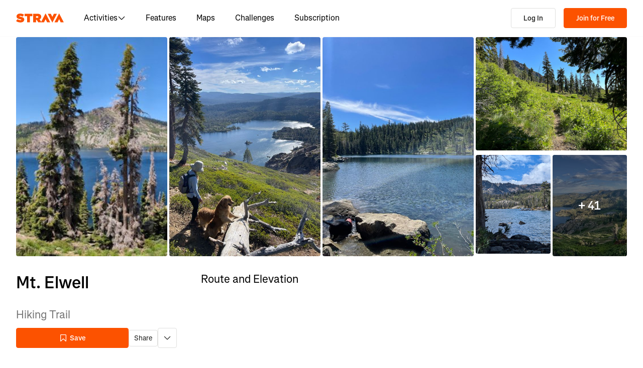

--- FILE ---
content_type: text/html; charset=utf-8
request_url: https://www.strava.com/routes/3247926586262399632
body_size: 156718
content:
<!DOCTYPE html><html lang="en-US" dir="ltr"><head><meta charSet="utf-8" data-next-head=""/><meta name="viewport" content="width=device-width" data-next-head=""/><title data-next-head="">Mt. Elwell | 7.9 mi Hiking Trail on Strava</title><link rel="canonical" href="https://www.strava.com/routes/3247926586262399632" data-next-head=""/><link rel="alternate" href="https://www.strava.com/routes/3247926586262399632" hrefLang="x-default" data-next-head=""/><link rel="alternate" href="https://www.strava.com/routes/3247926586262399632" hrefLang="en" data-next-head=""/><link rel="alternate" href="https://www.strava.com/routes/3247926586262399632?hl=en-GB" hrefLang="en-GB" data-next-head=""/><link rel="alternate" href="https://www.strava.com/routes/3247926586262399632?hl=de-DE" hrefLang="de" data-next-head=""/><link rel="alternate" href="https://www.strava.com/routes/3247926586262399632?hl=es-ES" hrefLang="es" data-next-head=""/><link rel="alternate" href="https://www.strava.com/routes/3247926586262399632?hl=es-ES" hrefLang="es-ES" data-next-head=""/><link rel="alternate" href="https://www.strava.com/routes/3247926586262399632?hl=es-419" hrefLang="es-419" data-next-head=""/><link rel="alternate" href="https://www.strava.com/routes/3247926586262399632?hl=fr-FR" hrefLang="fr" data-next-head=""/><link rel="alternate" href="https://www.strava.com/routes/3247926586262399632?hl=id-ID" hrefLang="id" data-next-head=""/><link rel="alternate" href="https://www.strava.com/routes/3247926586262399632?hl=it-IT" hrefLang="it" data-next-head=""/><link rel="alternate" href="https://www.strava.com/routes/3247926586262399632?hl=ja-JP" hrefLang="ja" data-next-head=""/><link rel="alternate" href="https://www.strava.com/routes/3247926586262399632?hl=nl-NL" hrefLang="nl" data-next-head=""/><link rel="alternate" href="https://www.strava.com/routes/3247926586262399632?hl=pt-PT" hrefLang="pt" data-next-head=""/><link rel="alternate" href="https://www.strava.com/routes/3247926586262399632?hl=pt-PT" hrefLang="pt-PT" data-next-head=""/><link rel="alternate" href="https://www.strava.com/routes/3247926586262399632?hl=pt-BR" hrefLang="pt-BR" data-next-head=""/><link rel="alternate" href="https://www.strava.com/routes/3247926586262399632?hl=ru-RU" hrefLang="ru" data-next-head=""/><link rel="alternate" href="https://www.strava.com/routes/3247926586262399632?hl=zh-CN" hrefLang="zh" data-next-head=""/><link rel="alternate" href="https://www.strava.com/routes/3247926586262399632?hl=zh-CN" hrefLang="zh-CN" data-next-head=""/><link rel="alternate" href="https://www.strava.com/routes/3247926586262399632?hl=zh-TW" hrefLang="zh-TW" data-next-head=""/><meta name="title" content="Mt. Elwell | 7.9 mi Hiking Trail on Strava" data-next-head=""/><meta name="description" content="Mt. Elwell is a 7.9 mi Hiking Trail. Discover this route and more at Strava. Visit today!" data-next-head=""/><meta name="application-name" content="Strava" data-next-head=""/><meta property="og:site_name" content="Strava" data-next-head=""/><meta property="og:url" content="https://www.strava.com/routes/3247926586262399632" data-next-head=""/><meta property="og:title" content="Mt. Elwell | 7.9 mi Hiking Trail on Strava" data-next-head=""/><meta property="og:description" content="Mt. Elwell is a 7.9 mi Hiking Trail. Discover this route and more at Strava. Visit today!" data-next-head=""/><meta property="og:type" content="website" data-next-head=""/><meta property="og:image" content="https://d3o5xota0a1fcr.cloudfront.net/v6/maps/SUKQBDOXRJZNLDIAULXF6I3ATCWTDPYQ5IQ6SISCFMNI4Y4G27ICWOQUQXYSS7SM6KS76GTZNFRPV4X3Q5OT4E6TMTATCCYRM2Z6OHJUHPGDQUK4KOCLUTLRDI5WVS7EYZSUCUHDASQAHK3WQ4Q5L7KYOK3AJFMAQFVZYQVJDUIQ2A64KA6TRKWYVP2RWUC5B4======" data-next-head=""/><meta property="og:image:width" content="200" data-next-head=""/><meta property="og:image:height" content="200" data-next-head=""/><meta property="og:image:type" content="image/png" data-next-head=""/><meta name="twitter:title" content="Mt. Elwell | 7.9 mi Hiking Trail on Strava" data-next-head=""/><meta name="twitter:description" content="Mt. Elwell is a 7.9 mi Hiking Trail. Discover this route and more at Strava. Visit today!" data-next-head=""/><meta name="twitter:card" content="summary" data-next-head=""/><meta name="twitter:site" content="@Strava" data-next-head=""/><meta property="twitter:image" content="https://d3o5xota0a1fcr.cloudfront.net/v6/maps/SUKQBDOXRJZNLDIAULXF6I3ATCWTDPYQ5IQ6SISCFMNI4Y4G27ICWOQUQXYSS7SM6KS76GTZNFRPV4X3Q5OT4E6TMTATCCYRM2Z6OHJUHPGDQUK4KOCLUTLRDI5WVS7EYZSUCUHDASQAHK3WQ4Q5L7KYOK3AJFMAQFVZYQVJDUIQ2A64KA6TRKWYVP2RWUC5B4======" data-next-head=""/><meta name="mobile-web-app-capable" content="yes" data-next-head=""/><meta name="apple-itunes-app" content="app-id=426826309" data-next-head=""/><link rel="preload" href="https://consent.cookiebot.com/uc.js" as="script"/><link rel="preload" href="https://www.strava.com/cmp.js" as="script"/><meta name="csrf" content="XfwTvL9OuIKXY5UhZpvTA2xdckJ43Vs7K1bZbNRICDQsU0xZy2h94lqcMSefRwW4EFrVFu_9AD0bfYOEJfpcDg"/><meta name="sha" content="b56e5d4d014027698ca34638fb44c67174f5ba4e"/><link href="https://d3nn82uaxijpm6.cloudfront.net/apple-touch-icon-180x180.png?v=dLlWydWlG8" rel="apple-touch-icon" sizes="180x180"/><link href="https://d3nn82uaxijpm6.cloudfront.net/apple-touch-icon-152x152.png?v=dLlWydWlG8" rel="apple-touch-icon" sizes="152x152"/><link href="https://d3nn82uaxijpm6.cloudfront.net/apple-touch-icon-144x144.png?v=dLlWydWlG8" rel="apple-touch-icon" sizes="144x144"/><link href="https://d3nn82uaxijpm6.cloudfront.net/apple-touch-icon-120x120.png?v=dLlWydWlG8" rel="apple-touch-icon" sizes="120x120"/><link href="https://d3nn82uaxijpm6.cloudfront.net/apple-touch-icon-114x114.png?v=dLlWydWlG8" rel="apple-touch-icon" sizes="114x114"/><link href="https://d3nn82uaxijpm6.cloudfront.net/apple-touch-icon-76x76.png?v=dLlWydWlG8" rel="apple-touch-icon" sizes="76x76"/><link href="https://d3nn82uaxijpm6.cloudfront.net/apple-touch-icon-72x72.png?v=dLlWydWlG8" rel="apple-touch-icon" sizes="72x72"/><link href="https://d3nn82uaxijpm6.cloudfront.net/apple-touch-icon-60x60.png?v=dLlWydWlG8" rel="apple-touch-icon" sizes="60x60"/><link href="https://d3nn82uaxijpm6.cloudfront.net/apple-touch-icon-57x57.png?v=dLlWydWlG8" rel="apple-touch-icon" sizes="57x57"/><link href="https://d3nn82uaxijpm6.cloudfront.net/favicon-32x32.png?v=dLlWydWlG8" rel="icon" sizes="32x32" type="image/png"/><link href="https://d3nn82uaxijpm6.cloudfront.net/icon-strava-chrome-192.png?v=dLlWydWlG8" rel="icon" sizes="192x192" type="image/png"/><link href="https://d3nn82uaxijpm6.cloudfront.net/favicon-96x96.png?v=dLlWydWlG8" rel="icon" sizes="96x96" type="image/png"/><link href="https://d3nn82uaxijpm6.cloudfront.net/favicon-16x16.png?v=dLlWydWlG8" rel="icon" sizes="16x16" type="image/png"/><meta content="#fc5200" name="msapplication-TileColor"/><meta content="https://d3nn82uaxijpm6.cloudfront.net/mstile-144x144.png?v=dLlWydWlG8" name="msapplication-TileImage"/><meta content="#FAFAFA" name="theme-color"/><meta content="Strava" name="apple-mobile-web-app-title"/><meta content="Strava" name="application-name"/><meta content="yes" name="mobile-web-app-capable"/><meta content="black" name="apple-mobile-web-app-status-bar-style"/><script id="sentry-options" type="application/json">{"environment":"prod"}</script><script id="gtm-consent-default" data-cookieconsent="ignore" data-nscript="beforeInteractive">
          window.googleTagManagerDataLayer = window.googleTagManagerDataLayer || [];
          function gtag() {
            googleTagManagerDataLayer.push(arguments);
          }
          gtag("consent", "default", {
            ad_personalization: "denied",
            ad_storage: "denied",
            ad_user_data: "denied",
            analytics_storage: "denied",
            functionality_storage: "denied",
            personalization_storage: "denied",
            security_storage: "granted",
            wait_for_update: 500,
          });
          gtag("set", "ads_data_redaction", true);
          gtag("set", "url_passthrough", false);
        </script><link rel="preload" href="https://web-assets.strava.com/assets/core/_next/static/css/07f993089dce21da.css" as="style"/><link rel="stylesheet" href="https://web-assets.strava.com/assets/core/_next/static/css/07f993089dce21da.css" data-n-g=""/><link rel="preload" href="https://web-assets.strava.com/assets/core/_next/static/css/6f23359fd04f411a.css" as="style"/><link rel="stylesheet" href="https://web-assets.strava.com/assets/core/_next/static/css/6f23359fd04f411a.css" data-n-p=""/><link rel="preload" href="https://web-assets.strava.com/assets/core/_next/static/css/bc92d95920e8f178.css" as="style"/><link rel="stylesheet" href="https://web-assets.strava.com/assets/core/_next/static/css/bc92d95920e8f178.css" data-n-p=""/><link rel="preload" href="https://web-assets.strava.com/assets/core/_next/static/css/551a16903bbd1b17.css" as="style"/><link rel="stylesheet" href="https://web-assets.strava.com/assets/core/_next/static/css/551a16903bbd1b17.css" data-n-p=""/><link rel="preload" href="https://web-assets.strava.com/assets/core/_next/static/css/ffd8250d26e16320.css" as="style"/><link rel="stylesheet" href="https://web-assets.strava.com/assets/core/_next/static/css/ffd8250d26e16320.css"/><link rel="preload" href="https://web-assets.strava.com/assets/core/_next/static/css/42fb886dab882a30.css" as="style"/><link rel="stylesheet" href="https://web-assets.strava.com/assets/core/_next/static/css/42fb886dab882a30.css"/><link rel="preload" href="https://web-assets.strava.com/assets/core/_next/static/css/0acdefde68e01199.css" as="style"/><link rel="stylesheet" href="https://web-assets.strava.com/assets/core/_next/static/css/0acdefde68e01199.css"/><link rel="preload" href="https://web-assets.strava.com/assets/core/_next/static/css/4fcda984cab08766.css" as="style"/><link rel="stylesheet" href="https://web-assets.strava.com/assets/core/_next/static/css/4fcda984cab08766.css"/><link rel="preload" href="https://web-assets.strava.com/assets/core/_next/static/css/7347b190f97b9404.css" as="style"/><link rel="stylesheet" href="https://web-assets.strava.com/assets/core/_next/static/css/7347b190f97b9404.css"/><noscript data-n-css=""></noscript><script defer="" nomodule="" src="https://web-assets.strava.com/assets/core/_next/static/chunks/polyfills-42372ed130431b0a.js"></script><script defer="" src="https://web-assets.strava.com/assets/core/_next/static/chunks/06873998-49a9c9e0e6083069.js"></script><script defer="" src="https://web-assets.strava.com/assets/core/_next/static/chunks/89adb2d6-a160e49b995e9458.js"></script><script defer="" src="https://web-assets.strava.com/assets/core/_next/static/chunks/e9b7b44f-4ad828c59412d53a.js"></script><script defer="" src="https://web-assets.strava.com/assets/core/_next/static/chunks/78797a95-c20d0b4e3518eb9a.js"></script><script defer="" src="https://web-assets.strava.com/assets/core/_next/static/chunks/2011-408b6e9c159852a9.js"></script><script defer="" src="https://web-assets.strava.com/assets/core/_next/static/chunks/8935-5408f14e54b68f79.js"></script><script defer="" src="https://web-assets.strava.com/assets/core/_next/static/chunks/3501-dd01794ed5b10e35.js"></script><script defer="" src="https://web-assets.strava.com/assets/core/_next/static/chunks/4780-a0a24a1e0193120a.js"></script><script defer="" src="https://web-assets.strava.com/assets/core/_next/static/chunks/6266-f62ad7abe8a9041a.js"></script><script defer="" src="https://web-assets.strava.com/assets/core/_next/static/chunks/8486-233e1fde5a244c42.js"></script><script defer="" src="https://web-assets.strava.com/assets/core/_next/static/chunks/6462-2ce7fbb8134622cc.js"></script><script defer="" src="https://web-assets.strava.com/assets/core/_next/static/chunks/456-8e480a552213b7ff.js"></script><script defer="" src="https://web-assets.strava.com/assets/core/_next/static/chunks/8172.05ebf0688d394bbb.js"></script><script defer="" src="https://web-assets.strava.com/assets/core/_next/static/chunks/6304-723dc3cd67941c27.js"></script><script defer="" src="https://web-assets.strava.com/assets/core/_next/static/chunks/9745-a9fc9404894b5c74.js"></script><script defer="" src="https://web-assets.strava.com/assets/core/_next/static/chunks/1864-3f3b0b424a349ce1.js"></script><script defer="" src="https://web-assets.strava.com/assets/core/_next/static/chunks/5765-0489d896e5fc8c77.js"></script><script defer="" src="https://web-assets.strava.com/assets/core/_next/static/chunks/6330-37d888f650e7b0b4.js"></script><script defer="" src="https://web-assets.strava.com/assets/core/_next/static/chunks/886-160a826a8418343b.js"></script><script defer="" src="https://web-assets.strava.com/assets/core/_next/static/chunks/770.44468717a1aabb6e.js"></script><script defer="" src="https://web-assets.strava.com/assets/core/_next/static/chunks/1921.a57ea90777dc436e.js"></script><script src="https://web-assets.strava.com/assets/core/_next/static/chunks/webpack-a5e11c42aee8436c.js" defer=""></script><script src="https://web-assets.strava.com/assets/core/_next/static/chunks/framework-97862ef36bc4065f.js" defer=""></script><script src="https://web-assets.strava.com/assets/core/_next/static/chunks/main-e725330695d116a1.js" defer=""></script><script src="https://web-assets.strava.com/assets/core/_next/static/chunks/pages/_app-22b6a492fbe23b48.js" defer=""></script><script src="https://web-assets.strava.com/assets/core/_next/static/chunks/6041-f5121a925b50112d.js" defer=""></script><script src="https://web-assets.strava.com/assets/core/_next/static/chunks/8555-f4c2994df92fa679.js" defer=""></script><script src="https://web-assets.strava.com/assets/core/_next/static/chunks/833-98bc6fa70e4137f5.js" defer=""></script><script src="https://web-assets.strava.com/assets/core/_next/static/chunks/3-3ceb87efae9f574d.js" defer=""></script><script src="https://web-assets.strava.com/assets/core/_next/static/chunks/999-3b434bdd4428a3ff.js" defer=""></script><script src="https://web-assets.strava.com/assets/core/_next/static/chunks/9607-ceb7cab2f71f54dc.js" defer=""></script><script src="https://web-assets.strava.com/assets/core/_next/static/chunks/pages/routes/%5B...slugs%5D-922c2e19a59f0c41.js" defer=""></script><script src="https://web-assets.strava.com/assets/core/_next/static/b56e5d4d014027698ca34638fb44c67174f5ba4e/_buildManifest.js" defer=""></script><script src="https://web-assets.strava.com/assets/core/_next/static/b56e5d4d014027698ca34638fb44c67174f5ba4e/_ssgManifest.js" defer=""></script></head><body><div id="__next"><noscript id="gtm-noscript" data-testid="gtm-noscript"><iframe src="https://www.googletagmanager.com/ns.html?id=GTM-TP845S" height="0" width="0" title="gtm" style="display:none;visibility:hidden"></iframe></noscript><div class="LoggedOutPageContainer_body__M0fCN LoggedOutPageContainer_light__HQlDT" data-cy="fdp-container"><div class="Header_container__qR60m"><nav class="Header_menu__8eZQz"><div class="Header_items__xlCyf"><div class="DesktopNav_container___bMeh"><div class="DesktopNav_logoAndLinks__lrTIg"><button class="Button_btn__EdK33 Button_icon__HDGEw" type="button" aria-label="Strava"><svg role="img" viewBox="0 0 485 95" aria-labelledby="lopc-desktop-nav-strava-logo" class="" xmlns="http://www.w3.org/2000/svg" style="display:block;width:95px;height:20px"><title id="lopc-desktop-nav-strava-logo"></title><path fill-rule="evenodd" clip-rule="evenodd" d="M258.505 90.4524L258.502 90.4484H284.108L299.838 58.8214L315.567 90.4484H346.682L299.835 -0.000610352L255.366 85.8686L238.292 60.9384C248.834 55.8544 255.405 47.0494 255.405 34.4014V34.1524C255.405 25.2254 252.678 18.7764 247.469 13.5674C241.392 7.49139 231.596 3.64739 216.22 3.64739H173.809V90.4524H202.827V65.6504H209.027L225.396 90.4524H258.505ZM437.447 -0.000610352L390.606 90.4484H421.721L437.45 58.8214L453.18 90.4484H484.294L437.447 -0.000610352ZM368.669 94.0074L415.51 3.55839H384.396L368.666 35.1854L352.936 3.55839H321.822L368.669 94.0074ZM215.352 44.9414C222.295 44.9414 226.512 41.8414 226.512 36.5094V36.2604C226.512 30.6804 222.171 27.9524 215.476 27.9524H202.827V44.9414H215.352ZM111.753 28.2004H86.2089V3.64739H166.316V28.2004H140.772V90.4524H111.753V28.2004ZM15.5019 58.9544L-9.15527e-05 77.4314C11.0369 87.1054 26.9099 92.0644 44.5179 92.0644C67.8319 92.0644 82.8369 80.9034 82.8369 62.6734V62.4264C82.8369 44.9414 67.9559 38.4924 45.7589 34.4014C36.5819 32.6634 34.2259 31.1774 34.2259 28.8204V28.5724C34.2259 26.4644 36.2109 24.9764 40.5499 24.9764C48.6099 24.9764 58.4079 27.5804 66.5909 33.5324L80.7289 13.9404C70.6839 6.00339 58.2839 2.03439 41.5429 2.03439C17.6079 2.03439 4.71191 14.8084 4.71191 31.3004V31.5494C4.71191 49.9014 21.8259 55.4834 41.2939 59.4494C50.5949 61.3104 53.3219 62.6734 53.3219 65.1544V65.4034C53.3219 67.7584 51.0909 69.1214 45.8819 69.1214C35.7139 69.1214 24.9259 66.1474 15.5019 58.9544Z" fill="#fc5200"></path></svg></button><ul class="DesktopNav_navLinks__d4pz7"><li><button class="Button_btn__EdK33 Button_default__JSqPI" data-cy="nav-item-with-subnav">Activities<!-- --> <svg fill="currentColor" viewBox="0 0 16 16" xmlns="http://www.w3.org/2000/svg" width="16" height="16"><path d="M14.384 5.5L8.796 11.09c-.44.44-1.152.44-1.591 0L1.616 5.5l.884-.884 5.5 5.5 5.5-5.5z" fill=""></path></svg></button><div class="DesktopNav_subNavClosed__tf0IO"><div class="SubNav_subNav__XzRKw" data-cy="sub-nav"><div class="SubNav_nav__MoyQ_"><h2 class="SubNav_heading__2AAuy">Top Sports</h2><ul class="SubNav_navItems__eu0ZZ"><li><a href="/sports/running"><svg fill="currentColor" viewBox="0 0 24 24" xmlns="http://www.w3.org/2000/svg" width="24" height="24"><path d="M8.688 0C8.025 0 7.38.215 6.85.613l-3.32 2.49-2.845.948A1 1 0 000 5c0 1.579.197 2.772.567 3.734.376.978.907 1.654 1.476 2.223.305.305.6.567.886.82.785.697 1.5 1.33 2.159 2.634 1.032 2.57 2.37 4.748 4.446 6.27C11.629 22.218 14.356 23 18 23c2.128 0 3.587-.553 4.549-1.411a4.378 4.378 0 001.408-2.628c.152-.987-.389-1.787-.967-2.25l-3.892-3.114a1 1 0 01-.329-.477l-3.094-9.726A2 2 0 0013.769 2h-1.436a2 2 0 00-1.2.4l-.57.428-.516-1.803A1.413 1.413 0 008.688 0zM8.05 2.213c.069-.051.143-.094.221-.127l1.168 4.086L12.333 4h1.436l.954 3H12v2h3.36l.318 1H13v2h3.314l.55 1.726a3 3 0 00.984 1.433l3.106 2.485c-.77.19-1.778.356-2.954.356-1.97 0-3.178-.431-4.046-1.087-.895-.677-1.546-1.675-2.251-3.056-.224-.437-.45-.907-.688-1.403C9.875 10.08 8.444 7.1 5.531 4.102zM3.743 5.14c2.902 2.858 4.254 5.664 5.441 8.126.25.517.49 1.018.738 1.502.732 1.432 1.55 2.777 2.827 3.74C14.053 19.495 15.72 20 18 20c1.492 0 2.754-.23 3.684-.479a2.285 2.285 0 01-.467.575c-.5.446-1.435.904-3.217.904-3.356 0-5.629-.718-7.284-1.931-1.663-1.22-2.823-3.028-3.788-5.44a1.012 1.012 0 00-.034-.076c-.853-1.708-1.947-2.673-2.79-3.417a14.61 14.61 0 01-.647-.593c-.431-.431-.775-.88-1.024-1.527-.21-.545-.367-1.271-.417-2.3z" fill=""></path></svg> <!-- -->Running</a></li><li><a href="/sports/cycling"><svg fill="currentColor" viewBox="0 0 24 24" xmlns="http://www.w3.org/2000/svg" width="24" height="24"><path d="M4 4v2h1.705l1.428 2.498-.836 1.672A5 5 0 109.9 16H11a1 1 0 00.868-.504l3.607-6.313.639 1.733a5 5 0 101.835-.806L16.434 6H19.5a.5.5 0 010 1H19v2h.5a2.5 2.5 0 000-5H15a1 1 0 00-.938 1.346L14.672 7H8.58L8.01 6H9V4zm4.325 6.585L10.277 14H6.618zM11.5 12.11L9.723 9h3.554zM5 12c.125 0 .25.008.37.023l-1.264 2.53A1 1 0 005 16h2.83A3.001 3.001 0 115 12zm11.848.91l1.06 2.874 1.876-.691-1.132-3.073a3 3 0 11-1.804.89z" fill=""></path></svg> <!-- -->Cycling</a></li><li><a href="/sports/walking"><svg fill="currentColor" viewBox="0 0 24 24" xmlns="http://www.w3.org/2000/svg" width="24" height="24"><path d="M9.7 4a5 5 0 012.94.956l4.368 3.177 4.595 2.12A4.127 4.127 0 0124 14.002v.018c0 .314.002 1.416-.898 2.398-.922 1.005-2.567 1.656-5.333 1.584H2.414a2.414 2.414 0 01-1.707-4.122l.086-.086a.707.707 0 00.207-.5V6.547C1 5.693 1.693 5 2.547 5c.555 0 1.088.22 1.48.613L5.414 7h1.699L6.55 5.316A1 1 0 017.5 4zM2.393 15c-.058.072-.12.141-.187.207l-.086.086a.414.414 0 00.293.707H17.81c2.489.068 3.449-.531 3.819-.935.372-.406.372-.847.372-1.062v-.002c0-.35-.086-.687-.242-.985-.4.059-.638.278-1.05.691l-.027.026C20.17 14.243 19.415 15 18 15zm17.555-3.307l-3.092-1.426-1.08 1.62-1.664-1.11 1.022-1.533-.738-.537-1.12 1.68-1.664-1.11 1.165-1.747-1.314-.956A3 3 0 009.699 6h-.812l1 3H4.587L3 7.414V13h15c.56 0 .803-.218 1.293-.707l.026-.026c.175-.176.38-.38.63-.573z" fill=""></path></svg> <!-- -->Walking</a></li><li><a href="/sports/hiking"><svg fill="currentColor" viewBox="0 0 24 24" xmlns="http://www.w3.org/2000/svg" width="24" height="24"><path d="M7.707 2.879A3 3 0 019.828 2H11a1 1 0 01.962.725l.797 2.793a7 7 0 004.72 4.782l3.67 1.1A4 4 0 0124 15.233v.399c0 .316-.035.7-.192 1.09a6.493 6.493 0 01-1.95 2.597C20.688 20.26 18.966 21 16.5 21H14a.996.996 0 01-.242-.03l-3.451-.862-.6.6A1 1 0 019 21H4a4 4 0 01-4-4v-.172a3 3 0 01.879-2.12l.161-.163.785-7.844A3 3 0 014.81 4h1.776zM9.828 4a1 1 0 00-.707.293L7.414 6H4.81a1 1 0 00-.995.9l-.71 7.1c2.274.008 3.414.267 4.338.541l.316.095C8.443 14.846 8.95 15 10 15h7.5c.396 0 .609-.108.773-.243.208-.17.38-.413.645-.812l.027-.04c.168-.253.383-.576.664-.878l-2.705-.812a9.005 9.005 0 01-.404-.131l-2.2 2.21-1.417-1.412 1.721-1.729a8.986 8.986 0 01-.817-.596l-1.613 1.619-1.417-1.411 1.633-1.64a9.006 9.006 0 01-.632-.923l-1.78 1.787-1.417-1.412 2.327-2.336a9.187 9.187 0 01-.052-.174L10.246 4zM2.293 16.121a1 1 0 00-.293.707V17a2 2 0 002 2h4.586l1.107-1.107L14.123 19H16.5c2.036 0 3.308-.6 4.104-1.24a4.497 4.497 0 001.349-1.786.938.938 0 00.047-.343v-.399c0-.438-.143-.851-.39-1.187a.98.98 0 00-.383.198c-.208.17-.38.413-.645.812l-.027.04c-.232.35-.554.833-1.016 1.21-.523.428-1.185.695-2.039.695H10c-1.355 0-2.107-.23-2.831-.452l-.294-.09C6.125 16.238 5.155 16 3 16h-.586z" fill=""></path></svg> <!-- -->Hiking</a></li></ul></div><ul class="SubNav_featuredItems__Wyesq"><li><a href="/sports/running" data-testid="featured-item-0"><picture data-cy="featured-image-0"><source media="(min-width: 992px)" srcSet="https://web-assets.strava.com/assets/core/_next/static/media/ALP-subnav-featured-item-running@1x.c53d648b.webp 1x, https://web-assets.strava.com/assets/core/_next/static/media/ALP-subnav-featured-item-running@2x.041f77a0.webp 2x" type="image/webp"/><source media="(min-width: 992px)" srcSet="https://web-assets.strava.com/assets/core/_next/static/media/ALP-subnav-featured-item-running@1x.aa0820c0.jpg 1x, https://web-assets.strava.com/assets/core/_next/static/media/ALP-subnav-featured-item-running@2x.4394f29a.jpg 2x" type="image/jpg"/><source media="(min-width: 0px)" srcSet="https://web-assets.strava.com/assets/core/_next/static/media/ALP-subnav-featured-item-running@1x.c53d648b.webp 1x, https://web-assets.strava.com/assets/core/_next/static/media/ALP-subnav-featured-item-running@2x.041f77a0.webp 2x" type="image/webp"/><source media="(min-width: 0px)" srcSet="https://web-assets.strava.com/assets/core/_next/static/media/ALP-subnav-featured-item-running@1x.aa0820c0.jpg 1x, https://web-assets.strava.com/assets/core/_next/static/media/ALP-subnav-featured-item-running@2x.4394f29a.jpg 2x" type="image/jpg"/><img loading="lazy" alt="Happy woman covering her eyes from the sun, after a run." role="img" src="https://web-assets.strava.com/assets/core/_next/static/media/ALP-subnav-featured-item-running@1x.aa0820c0.jpg" width="" height="" data-testid="featured-image-0"/></picture>Running</a></li><li><a href="/sports/cycling" data-testid="featured-item-1"><picture data-cy="featured-image-1"><source media="(min-width: 992px)" srcSet="https://web-assets.strava.com/assets/core/_next/static/media/ALP-subnav-featured-item-cycling@1x.1fee9e0b.webp 1x, https://web-assets.strava.com/assets/core/_next/static/media/ALP-subnav-featured-item-cycling@2x.77a5a50f.webp 2x" type="image/webp"/><source media="(min-width: 992px)" srcSet="https://web-assets.strava.com/assets/core/_next/static/media/ALP-subnav-featured-item-cycling@1x.351f99d6.jpg 1x, https://web-assets.strava.com/assets/core/_next/static/media/ALP-subnav-featured-item-cycling@2x.fa530db1.jpg 2x" type="image/jpg"/><source media="(min-width: 0px)" srcSet="https://web-assets.strava.com/assets/core/_next/static/media/ALP-subnav-featured-item-cycling@1x.1fee9e0b.webp 1x, https://web-assets.strava.com/assets/core/_next/static/media/ALP-subnav-featured-item-cycling@2x.77a5a50f.webp 2x" type="image/webp"/><source media="(min-width: 0px)" srcSet="https://web-assets.strava.com/assets/core/_next/static/media/ALP-subnav-featured-item-cycling@1x.351f99d6.jpg 1x, https://web-assets.strava.com/assets/core/_next/static/media/ALP-subnav-featured-item-cycling@2x.fa530db1.jpg 2x" type="image/jpg"/><img loading="lazy" alt="Happy woman cycling outside." role="img" src="https://web-assets.strava.com/assets/core/_next/static/media/ALP-subnav-featured-item-cycling@1x.351f99d6.jpg" width="" height="" data-testid="featured-image-1"/></picture>Cycling</a></li></ul></div></div></li><li><a href="/features">Features</a></li><li><a href="/maps">Maps</a></li><li><a href="/challenges">Challenges</a></li><li><a href="/subscribe?origin=website_header">Subscription</a></li></ul></div><div><button class="Button_btn__EdK33 Button_default__JSqPI DesktopNav_loginBtn__XyzyG" type="button" data-cy="login_btn">Log In</button><button class="Button_btn__EdK33 Button_primary___8ywh DesktopNav_signupBtn__RzLWc" type="button" data-cy="signup_btn">Join for Free</button></div></div><div class="MobileNav_container__ki3E9"><div class="MobileNav_left__d_Zv4"><button class="Button_btn__EdK33 Button_icon__HDGEw MobileNav_menuBtn__M2Slx" type="button" aria-label="Close" data-cy="mobile-nav-drawer-menu-btn"><div class="MenuIcon_menuIcon__wOL_u"><span class="MenuIcon_bar__6rhzY"></span><span class="MenuIcon_bar__6rhzY"></span><span class="MenuIcon_bar__6rhzY"></span></div></button><div class="MobileNav_logo__4v5pO"><button class="Button_btn__EdK33 Button_icon__HDGEw" type="button" aria-label="Strava"><svg role="img" viewBox="0 0 485 95" aria-labelledby="lopc-mobile-nav-strava-logo" class="" xmlns="http://www.w3.org/2000/svg" style="display:block;width:95px;height:20px" data-cy="strava-logo"><title id="lopc-mobile-nav-strava-logo"></title><path fill-rule="evenodd" clip-rule="evenodd" d="M258.505 90.4524L258.502 90.4484H284.108L299.838 58.8214L315.567 90.4484H346.682L299.835 -0.000610352L255.366 85.8686L238.292 60.9384C248.834 55.8544 255.405 47.0494 255.405 34.4014V34.1524C255.405 25.2254 252.678 18.7764 247.469 13.5674C241.392 7.49139 231.596 3.64739 216.22 3.64739H173.809V90.4524H202.827V65.6504H209.027L225.396 90.4524H258.505ZM437.447 -0.000610352L390.606 90.4484H421.721L437.45 58.8214L453.18 90.4484H484.294L437.447 -0.000610352ZM368.669 94.0074L415.51 3.55839H384.396L368.666 35.1854L352.936 3.55839H321.822L368.669 94.0074ZM215.352 44.9414C222.295 44.9414 226.512 41.8414 226.512 36.5094V36.2604C226.512 30.6804 222.171 27.9524 215.476 27.9524H202.827V44.9414H215.352ZM111.753 28.2004H86.2089V3.64739H166.316V28.2004H140.772V90.4524H111.753V28.2004ZM15.5019 58.9544L-9.15527e-05 77.4314C11.0369 87.1054 26.9099 92.0644 44.5179 92.0644C67.8319 92.0644 82.8369 80.9034 82.8369 62.6734V62.4264C82.8369 44.9414 67.9559 38.4924 45.7589 34.4014C36.5819 32.6634 34.2259 31.1774 34.2259 28.8204V28.5724C34.2259 26.4644 36.2109 24.9764 40.5499 24.9764C48.6099 24.9764 58.4079 27.5804 66.5909 33.5324L80.7289 13.9404C70.6839 6.00339 58.2839 2.03439 41.5429 2.03439C17.6079 2.03439 4.71191 14.8084 4.71191 31.3004V31.5494C4.71191 49.9014 21.8259 55.4834 41.2939 59.4494C50.5949 61.3104 53.3219 62.6734 53.3219 65.1544V65.4034C53.3219 67.7584 51.0909 69.1214 45.8819 69.1214C35.7139 69.1214 24.9259 66.1474 15.5019 58.9544Z" fill="#fc5200"></path></svg></button></div></div><div class="MobileNav_right__xVNWr"><a href="/register/free" class="Button_btn__EdK33 Button_primary___8ywh CallToAction_callToAction__CvDE5 MobileNav_headerCallToAction__eh4jD" data-cy="signup_btn_mobile" disabled="">Sign Up</a></div><div id="EZDrawer_strava_mobile_menu" class="EZDrawer"><input type="checkbox" id="EZDrawer__checkbox_strava_mobile_menu" class="EZDrawer__checkbox"/><nav role="navigation" id="EZDrawer__container_strava_mobile_menu" style="z-index:71;transition-duration:500ms;top:0;left:0;transform:translate3d(-100%, 0, 0);width:75vw;height:100vh;--marginTop:0" class="EZDrawer__container MenuDrawer_menuDrawer__MYqnw"><ul class="MenuDrawer_primaryOptions__wh_1w" data-cy="menu-drawer-items"><li><a data-cy="primary_option_home" href="/">Home</a></li><li><button class="Button_btn__EdK33 Button_default__JSqPI" data-cy="menu-drawer-nav-item-with-subnav">Activities<svg fill="currentColor" viewBox="0 0 16 16" xmlns="http://www.w3.org/2000/svg" width="16" height="16"><path d="M14.384 5.5L8.796 11.09c-.44.44-1.152.44-1.591 0L1.616 5.5l.884-.884 5.5 5.5 5.5-5.5z" fill=""></path></svg></button><div class="MenuDrawer_subNavClosed__NFDFO"><div class="SubNav_subNav__XzRKw" data-cy="sub-nav"><div class="SubNav_nav__MoyQ_"><ul class="SubNav_navItems__eu0ZZ"><li><a href="/sports/running"><svg fill="currentColor" viewBox="0 0 24 24" xmlns="http://www.w3.org/2000/svg" width="24" height="24"><path d="M8.688 0C8.025 0 7.38.215 6.85.613l-3.32 2.49-2.845.948A1 1 0 000 5c0 1.579.197 2.772.567 3.734.376.978.907 1.654 1.476 2.223.305.305.6.567.886.82.785.697 1.5 1.33 2.159 2.634 1.032 2.57 2.37 4.748 4.446 6.27C11.629 22.218 14.356 23 18 23c2.128 0 3.587-.553 4.549-1.411a4.378 4.378 0 001.408-2.628c.152-.987-.389-1.787-.967-2.25l-3.892-3.114a1 1 0 01-.329-.477l-3.094-9.726A2 2 0 0013.769 2h-1.436a2 2 0 00-1.2.4l-.57.428-.516-1.803A1.413 1.413 0 008.688 0zM8.05 2.213c.069-.051.143-.094.221-.127l1.168 4.086L12.333 4h1.436l.954 3H12v2h3.36l.318 1H13v2h3.314l.55 1.726a3 3 0 00.984 1.433l3.106 2.485c-.77.19-1.778.356-2.954.356-1.97 0-3.178-.431-4.046-1.087-.895-.677-1.546-1.675-2.251-3.056-.224-.437-.45-.907-.688-1.403C9.875 10.08 8.444 7.1 5.531 4.102zM3.743 5.14c2.902 2.858 4.254 5.664 5.441 8.126.25.517.49 1.018.738 1.502.732 1.432 1.55 2.777 2.827 3.74C14.053 19.495 15.72 20 18 20c1.492 0 2.754-.23 3.684-.479a2.285 2.285 0 01-.467.575c-.5.446-1.435.904-3.217.904-3.356 0-5.629-.718-7.284-1.931-1.663-1.22-2.823-3.028-3.788-5.44a1.012 1.012 0 00-.034-.076c-.853-1.708-1.947-2.673-2.79-3.417a14.61 14.61 0 01-.647-.593c-.431-.431-.775-.88-1.024-1.527-.21-.545-.367-1.271-.417-2.3z" fill=""></path></svg> <!-- -->Running</a></li><li><a href="/sports/cycling"><svg fill="currentColor" viewBox="0 0 24 24" xmlns="http://www.w3.org/2000/svg" width="24" height="24"><path d="M4 4v2h1.705l1.428 2.498-.836 1.672A5 5 0 109.9 16H11a1 1 0 00.868-.504l3.607-6.313.639 1.733a5 5 0 101.835-.806L16.434 6H19.5a.5.5 0 010 1H19v2h.5a2.5 2.5 0 000-5H15a1 1 0 00-.938 1.346L14.672 7H8.58L8.01 6H9V4zm4.325 6.585L10.277 14H6.618zM11.5 12.11L9.723 9h3.554zM5 12c.125 0 .25.008.37.023l-1.264 2.53A1 1 0 005 16h2.83A3.001 3.001 0 115 12zm11.848.91l1.06 2.874 1.876-.691-1.132-3.073a3 3 0 11-1.804.89z" fill=""></path></svg> <!-- -->Cycling</a></li><li><a href="/sports/walking"><svg fill="currentColor" viewBox="0 0 24 24" xmlns="http://www.w3.org/2000/svg" width="24" height="24"><path d="M9.7 4a5 5 0 012.94.956l4.368 3.177 4.595 2.12A4.127 4.127 0 0124 14.002v.018c0 .314.002 1.416-.898 2.398-.922 1.005-2.567 1.656-5.333 1.584H2.414a2.414 2.414 0 01-1.707-4.122l.086-.086a.707.707 0 00.207-.5V6.547C1 5.693 1.693 5 2.547 5c.555 0 1.088.22 1.48.613L5.414 7h1.699L6.55 5.316A1 1 0 017.5 4zM2.393 15c-.058.072-.12.141-.187.207l-.086.086a.414.414 0 00.293.707H17.81c2.489.068 3.449-.531 3.819-.935.372-.406.372-.847.372-1.062v-.002c0-.35-.086-.687-.242-.985-.4.059-.638.278-1.05.691l-.027.026C20.17 14.243 19.415 15 18 15zm17.555-3.307l-3.092-1.426-1.08 1.62-1.664-1.11 1.022-1.533-.738-.537-1.12 1.68-1.664-1.11 1.165-1.747-1.314-.956A3 3 0 009.699 6h-.812l1 3H4.587L3 7.414V13h15c.56 0 .803-.218 1.293-.707l.026-.026c.175-.176.38-.38.63-.573z" fill=""></path></svg> <!-- -->Walking</a></li><li><a href="/sports/hiking"><svg fill="currentColor" viewBox="0 0 24 24" xmlns="http://www.w3.org/2000/svg" width="24" height="24"><path d="M7.707 2.879A3 3 0 019.828 2H11a1 1 0 01.962.725l.797 2.793a7 7 0 004.72 4.782l3.67 1.1A4 4 0 0124 15.233v.399c0 .316-.035.7-.192 1.09a6.493 6.493 0 01-1.95 2.597C20.688 20.26 18.966 21 16.5 21H14a.996.996 0 01-.242-.03l-3.451-.862-.6.6A1 1 0 019 21H4a4 4 0 01-4-4v-.172a3 3 0 01.879-2.12l.161-.163.785-7.844A3 3 0 014.81 4h1.776zM9.828 4a1 1 0 00-.707.293L7.414 6H4.81a1 1 0 00-.995.9l-.71 7.1c2.274.008 3.414.267 4.338.541l.316.095C8.443 14.846 8.95 15 10 15h7.5c.396 0 .609-.108.773-.243.208-.17.38-.413.645-.812l.027-.04c.168-.253.383-.576.664-.878l-2.705-.812a9.005 9.005 0 01-.404-.131l-2.2 2.21-1.417-1.412 1.721-1.729a8.986 8.986 0 01-.817-.596l-1.613 1.619-1.417-1.411 1.633-1.64a9.006 9.006 0 01-.632-.923l-1.78 1.787-1.417-1.412 2.327-2.336a9.187 9.187 0 01-.052-.174L10.246 4zM2.293 16.121a1 1 0 00-.293.707V17a2 2 0 002 2h4.586l1.107-1.107L14.123 19H16.5c2.036 0 3.308-.6 4.104-1.24a4.497 4.497 0 001.349-1.786.938.938 0 00.047-.343v-.399c0-.438-.143-.851-.39-1.187a.98.98 0 00-.383.198c-.208.17-.38.413-.645.812l-.027.04c-.232.35-.554.833-1.016 1.21-.523.428-1.185.695-2.039.695H10c-1.355 0-2.107-.23-2.831-.452l-.294-.09C6.125 16.238 5.155 16 3 16h-.586z" fill=""></path></svg> <!-- -->Hiking</a></li></ul></div></div></div></li><li><a data-cy="primary_option_features" href="/features">Features</a></li><li><a data-cy="primary_option_maps" href="/maps">Maps</a></li><li><a data-cy="primary_option_challenges" href="/challenges">Challenges</a></li></ul><ul class="MenuDrawer_secondaryOptions__tZaHx"><li><a data-cy="primary_option_subscription" href="/subscribe?origin=website_header">Subscription</a></li><li><a data-cy="primary_option_support" href="https://support.strava.com/">Support</a></li><li><a data-cy="primary_option_sign_up" href="/register/free?cta=sign-up&amp;element=mobile-nav&amp;source=website_show">Sign Up</a></li></ul><ul><li><button class="Button_btn__EdK33 Button_default__JSqPI MenuDrawer_menuDrawerBtn__rKja6" type="button" data-cy="mobile-nav-drawer-login-btn">Log In</button></li><li><a class="Button_btn__EdK33 Button_primary___8ywh CallToAction_callToAction__CvDE5 MenuDrawer_drawerCallToAction__PtBry" data-cy="mobile-nav-drawer-signup-btn" disabled="">Get the App</a></li></ul></nav><label for="EZDrawer__checkbox_strava_mobile_menu" id="EZDrawer__overlay_strava_mobile_menu" class="EZDrawer__overlay " style="background-color:#000;opacity:0.4;z-index:70"></label></div></div></div></nav></div><main class="Detail_container__HgbaX"><div class="PhotoGrid_routePhotos__P6TUh PhotoGrid_routePhotos6__2JFW_"><div role="button" class="PhotoGrid_photoWrapper__K_K15" tabindex="0"><img src="https://dgtzuqphqg23d.cloudfront.net/mn5qLsZAubV4_dE-BugsrstCkK5OuU9_Dsed2w9RlhA-768x396.jpg" alt="route-highlight"/></div><div role="button" class="PhotoGrid_photoWrapper__K_K15" tabindex="0"><img src="https://dgtzuqphqg23d.cloudfront.net/HwRlFzygVn-lm9GTTA5UKVds9RJS2B6MS2by1nsrqIw-576x768.jpg" alt="route-highlight"/></div><div role="button" class="PhotoGrid_photoWrapper__K_K15" tabindex="0"><img src="https://dgtzuqphqg23d.cloudfront.net/JRQfwTG6BiHlJnuGhetfkbS3LllaIsviz9s583mnurQ-576x768.jpg" alt="route-highlight"/></div><div role="button" class="PhotoGrid_photoWrapper__K_K15" tabindex="0"><img src="https://dgtzuqphqg23d.cloudfront.net/qYzHV5ufITFy6dxxvmMTEgU-GwNPAOsUC_X2CAv7Kug-768x576.jpg" alt="route-highlight"/></div><div role="button" class="PhotoGrid_photoWrapper__K_K15" tabindex="0"><img src="https://dgtzuqphqg23d.cloudfront.net/448hdHvCWRk56Vfpshmzk-pWQqsGUyj0VhpdWDQ4FOE-578x768.jpg" alt="route-highlight"/></div><div role="button" class="PhotoGrid_photoWrapper__K_K15" tabindex="0"><img src="https://dgtzuqphqg23d.cloudfront.net/D2sUIpNP4vqDb0Ra16NL_EDG2v3eWC-Ftmfm58udVmk-768x390.jpg" alt="route-highlight"/><div role="button" class="PhotoGrid_photoWrapper__K_K15 PhotoGrid_moreImagesOverlay__AiiHk"><div>+ 41</div></div></div></div><div class="Detail_detailContainer__vD0VQ"><div class="Detail_routeInformation__b1jzZ"><h1 class="Detail_routeTitle__ADiG2">Mt. Elwell</h1><h2 class="Detail_routeType__SGFzn">Hiking Trail</h2><div class="RouteActions_actions__8fKyl"><button class="Button_btn__EdK33 Button_primary___8ywh RouteActions_saveButton__nrxsO RouteActions_actionButton__NMoDj" data-cy="save-cta"><svg fill="currentColor" viewBox="0 0 16 16" xmlns="http://www.w3.org/2000/svg" width="16" height="16"><path d="M2 2.625C2 1.728 2.728 1 3.625 1h8.75C13.272 1 14 1.728 14 2.625v11.35a1.024 1.024 0 01-1.742.732L8 10.526l-4.258 4.18A1.024 1.024 0 012 13.977zm1.625-.375a.375.375 0 00-.375.375v10.813L8 8.774l4.75 4.664V2.625a.375.375 0 00-.375-.375z" fill=""></path></svg>Save</button><button class="Button_btn__EdK33 Button_default__JSqPI" data-cy="share-cta">Share</button><div><button class="Button_btn__EdK33 Button_default__JSqPI element_body2__VBNVh Menu_button__PzMGW RouteActionsDropdown_dropdownButton__JoWny RouteActions_actionButton__NMoDj" type="button" tabindex="0" aria-haspopup="menu" aria-expanded="false" id=":Rbdt6lmH2:"><svg fill="currentColor" viewBox="0 0 16 16" xmlns="http://www.w3.org/2000/svg" width="16" height="16" data-has-text="false" class="Menu_buttonIcon__g_5SE"><path d="M14.384 5.5L8.796 11.09c-.44.44-1.152.44-1.591 0L1.616 5.5l.884-.884 5.5 5.5 5.5-5.5z" fill=""></path></svg></button></div></div><div class="Detail_routeDifficulty__b5cfH"><svg fill="currentColor" viewBox="0 0 16 16" xmlns="http://www.w3.org/2000/svg" width="16" height="16" class="Detail_difficultyMarker__tQyzR Detail_difficultyHard__1uSoL"><g fill=""><path d="M15 .625a.625.625 0 00-1.067-.442l-2.75 2.75a.625.625 0 00-.183.442v11c0 .345.28.625.625.625h2.75c.345 0 .625-.28.625-.625zM9.614 5.048a.625.625 0 01.386.577v8.75c0 .345-.28.625-.625.625h-2.75A.625.625 0 016 14.375v-6c0-.166.066-.325.183-.442l2.75-2.75a.625.625 0 01.681-.135zM4.614 10.048a.625.625 0 01.386.577v3.75c0 .345-.28.625-.625.625H.625a.625.625 0 01-.442-1.067l3.75-3.75a.625.625 0 01.681-.135z"></path></g></svg>Hard</div><div class="Detail_routeStats__0BnOw"><div class="Detail_routeStat__aR_oX"><svg fill="currentColor" viewBox="0 0 16 16" xmlns="http://www.w3.org/2000/svg" width="16" height="16"><g fill=""><path d="M10.25 6a2.25 2.25 0 11-4.5 0 2.25 2.25 0 014.5 0zM7 6a1 1 0 102 0 1 1 0 00-2 0z"></path><path d="M8.665 15.186a27.041 27.041 0 002.049-2.785C11.816 10.674 13 8.34 13 6.191c0-1.736-.643-3.051-1.618-3.926C10.419 1.402 9.172 1 8 1s-2.42.402-3.382 1.266C3.643 3.14 3 4.456 3 6.192c0 2.15 1.184 4.483 2.286 6.208a27.04 27.04 0 002.049 2.786c.162.191.33.378.497.565l.168.187.168-.187c.167-.187.335-.374.497-.565zM6.34 11.728c-1.085-1.7-2.089-3.77-2.089-5.536 0-1.404.509-2.373 1.203-2.996C6.161 2.561 7.1 2.25 8 2.25s1.84.311 2.547.946c.694.623 1.203 1.592 1.203 2.996 0 1.765-1.004 3.836-2.09 5.536a25.776 25.776 0 01-1.66 2.3c-.06-.073-.124-.154-.193-.24-.4-.509-.935-1.226-1.468-2.06z"></path></g></svg><span>7.93 mi</span></div><div class="Detail_routeStat__aR_oX"><svg fill="currentColor" viewBox="0 0 16 16" xmlns="http://www.w3.org/2000/svg" width="16" height="16"><path d="M4.493 3.028a1.125 1.125 0 011.99.042l2.054 4.106.97-1.697a1.125 1.125 0 011.97.032l3.124 5.898c.18.34.274.718.274 1.102a1.49 1.49 0 01-1.49 1.49H2.626A1.625 1.625 0 011 12.374v-2.358c0-.445.113-.882.328-1.271zm.979.814L2.422 9.35a1.375 1.375 0 00-.172.666v2.358c0 .207.168.375.375.375h10.76a.24.24 0 00.24-.24c0-.18-.044-.357-.128-.516l-3.018-5.698-2.016 3.528z" fill=""></path></svg><span>2,256 ft</span></div></div><div class="Detail_summary__md9hd"><span>Gain stunning views above the Lakes Basin area from the summit of Mt. Elwell.<br/><br/>The hike to Mt. Elwell&#x27;s summit begins at a relatively nondescript trailhead in the Lakes Basin area, yet it leads to an unbelievably beautiful reward!<br/><br/>After just a short distance, the trees will open up as you begin passing many of the iconic lakes in the basin, such as Big Bear Lake and Long Lake. Stop and enjoy the views, but when you start moving again, keep your eyes on the singletrack. The Lakes Basin trails are filled with boulders, roots, loose gravel, and rolling babyheads, requiring careful hiking and maybe even the occasional hand for scrambling.<br/><br/>The main climb up the flanks of Elwell follows a well-built singletrack trail that is, all things considered, relatively smooth. While this hike undoubtedly gains some respectable elevation and may test your fitness, this might be one of the smoothest summit trails you’ll find. Thanks to the smooth terrain, you’ll be able to keep your head up and enjoy the stunning vistas as you climb high above the lakes that you just hiked along earlier.<br/><br/>Once on top of the peak, your effort will be rewarded with stupendous views of the Lake Basin and the surrounding Sierras! Be sure to scramble up one of the small rock outcroppings for an even better perspective, and enjoy a snack while you soak in the view.<br/><br/>Once done, return to your car the way you came. Alternatively, you could turn this hike into a loop, but it’s best to plan that in advance. For the loop option, check out this [trail running route](<a target="_blank" rel="nofollow noopener noreferrer" href="https://fatmap.com/routeid/2680495/mt.-elwell-loop/@39.6997241,-120.6903902,148.8288071,-57.9857745,-108.5111742,2039.1563517,normal?use-cache=false">https://fatmap.com/routeid/2680495/mt.-elwell-loop/@39.6997241,-120.6903902,148.8288071,-57.9857745,-108.5111742,2039.1563517,normal?use-cache=false</a>). Written by Greg Heil</span></div><div class="Detail_authorWrapper__m4LKV"><h6>Created By</h6><div class="Detail_author__P_1E2"><div class="Detail_body__xzsmz"><div class="Detail_name__aFTvU">Strava<!-- --> <!-- -->Routes</div><div class="Detail_metadata__nlSp6">October 14, 2020<span class="Detail_dotDivider__BJgf1">·</span>Public</div></div><div class="Avatar_avatar__pIUtQ Avatar_athlete___Ysb8 Detail_hover__JOEp4" data-testid="avatar-wrapper"><svg fill="none" viewBox="0 0 64 64" role="img" data-testid="subscriber-shield"><title id=":R1att6lm:" title="Strava Routes"></title><path fill="url(#:R1att6lm:-imageContainer)" stroke="url(#:R1att6lm:-gradient)" stroke-width="2.5" d="M51.428 1.75a3.323 3.323 0 0 1 3.322 3.322V46.08c0 1.222-.67 2.337-1.73 2.916l-.218.11-22.356 10.157a5.914 5.914 0 0 1-4.598.124l-.294-.124L3.198 49.105a3.323 3.323 0 0 1-1.948-3.026V5.072A3.323 3.323 0 0 1 4.572 1.75h46.856Z" transform="translate(4, 1.229)"></path><defs><linearGradient id=":R1att6lm:-gradient" x1="-23.823" x2="36.668" y1="-14.783" y2="76.122" gradientUnits="userSpaceOnUse"><stop stop-color="#ffffff"></stop><stop offset="0.5" stop-color="#fc5200"></stop><stop offset="1" stop-color="#4d0000"></stop></linearGradient><pattern id=":R1att6lm:-imageContainer" width="1" height="1" fill="#fc5200" patternContentUnits="objectBoundingBox"><use xlink:href="#:R1att6lm:-image" transform="matrix(.00429 0 0 .0039 -.049 0) "></use></pattern><image id=":R1att6lm:-image" href="https://dgalywyr863hv.cloudfront.net/pictures/athletes/3370924/12406724/1/large.jpg" width="256" height="256" preserveAspectRatio="none"></image></defs></svg></div></div></div></div><div class="Detail_chartContainer__S6fOC"><h3 class="SectionHeader_header__lbRn_">Route and Elevation</h3><div class="MapAndElevationChart_mapContainer__DR3Oq" data-cy="map-and-elevation-chart"><div class="Map_map__QF1oC"><canvas id="canvas" data-testid="mre-canvas" class="Map_cursorDefault__b5vPS"></canvas><span class="Spinner_spinner__pA5dm Map_spinner__guKzV" data-testid="loading"><span class="Spinner_graphic__FjV8E default" style="width:32px;height:32px"></span></span></div></div><div class="MapAndElevationChart_chartContainer__RNR6X"><div></div></div><div class="Segments_segments__cjio9"><h3 class="SectionHeader_header__lbRn_">Segments</h3><table><thead><tr><th>Name</th><th>Distance</th><th>Elev. Diff.</th><th>Avg. Grade</th></tr></thead><tbody><tr><td><a href="/segments/35404744" class="Segments_segmentName__FplxB">Parking Lot to Long Lake</a></td><td>1.48 mi</td><td>217 ft</td><td>0.8%</td></tr><tr><td><a href="/segments/4609429" class="Segments_segmentName__FplxB">Pacific Crest Trail Climb</a></td><td>0.54 mi</td><td>174 ft</td><td>6.1%</td></tr><tr><td><a href="/segments/35404880" class="Segments_segmentName__FplxB">South Long Lake to Summit </a></td><td>2.69 mi</td><td>1,119 ft</td><td>7.5%</td></tr><tr><td><a href="/segments/4830493" class="Segments_segmentName__FplxB">Pacific Crest Trail Climb</a></td><td>0.89 mi</td><td>417 ft</td><td>8.8%</td></tr><tr><td><a href="/segments/35404721" class="Segments_segmentName__FplxB">Mud Lake to Summit</a></td><td>1.59 mi</td><td>1,125 ft</td><td>13.4%</td></tr><tr><td><a href="/segments/35404897" class="Segments_segmentName__FplxB">Summit to Bear Lake Loop split</a></td><td>2.66 mi</td><td>-1,004 ft</td><td>-6.8%</td></tr><tr><td><a href="/segments/35404894" class="Segments_segmentName__FplxB">Summit to Mud Lake</a></td><td>1.58 mi</td><td>-1,020 ft</td><td>-12.2%</td></tr><tr><td><a href="/segments/1550044" class="Segments_segmentName__FplxB">Pacific Crest Trail Climb</a></td><td>0.61 mi</td><td>325 ft</td><td>10.0%</td></tr><tr><td><a href="/segments/4222631" class="Segments_segmentName__FplxB">Unnamed Road Climb</a></td><td>0.29 mi</td><td>174 ft</td><td>11.2%</td></tr></tbody></table></div></div></div></main><footer class="Footer_footer__VNb6b"><div class="Footer_container__lJ4ow"><section class="Footer_privacySocial___uySz"><svg role="img" viewBox="0 0 485 95" aria-labelledby="lopc-footer-strava-logo" class="" xmlns="http://www.w3.org/2000/svg" style="display:block;width:auto;height:23px"><title id="lopc-footer-strava-logo">Strava</title><path fill-rule="evenodd" clip-rule="evenodd" d="M258.505 90.4524L258.502 90.4484H284.108L299.838 58.8214L315.567 90.4484H346.682L299.835 -0.000610352L255.366 85.8686L238.292 60.9384C248.834 55.8544 255.405 47.0494 255.405 34.4014V34.1524C255.405 25.2254 252.678 18.7764 247.469 13.5674C241.392 7.49139 231.596 3.64739 216.22 3.64739H173.809V90.4524H202.827V65.6504H209.027L225.396 90.4524H258.505ZM437.447 -0.000610352L390.606 90.4484H421.721L437.45 58.8214L453.18 90.4484H484.294L437.447 -0.000610352ZM368.669 94.0074L415.51 3.55839H384.396L368.666 35.1854L352.936 3.55839H321.822L368.669 94.0074ZM215.352 44.9414C222.295 44.9414 226.512 41.8414 226.512 36.5094V36.2604C226.512 30.6804 222.171 27.9524 215.476 27.9524H202.827V44.9414H215.352ZM111.753 28.2004H86.2089V3.64739H166.316V28.2004H140.772V90.4524H111.753V28.2004ZM15.5019 58.9544L-9.15527e-05 77.4314C11.0369 87.1054 26.9099 92.0644 44.5179 92.0644C67.8319 92.0644 82.8369 80.9034 82.8369 62.6734V62.4264C82.8369 44.9414 67.9559 38.4924 45.7589 34.4014C36.5819 32.6634 34.2259 31.1774 34.2259 28.8204V28.5724C34.2259 26.4644 36.2109 24.9764 40.5499 24.9764C48.6099 24.9764 58.4079 27.5804 66.5909 33.5324L80.7289 13.9404C70.6839 6.00339 58.2839 2.03439 41.5429 2.03439C17.6079 2.03439 4.71191 14.8084 4.71191 31.3004V31.5494C4.71191 49.9014 21.8259 55.4834 41.2939 59.4494C50.5949 61.3104 53.3219 62.6734 53.3219 65.1544V65.4034C53.3219 67.7584 51.0909 69.1214 45.8819 69.1214C35.7139 69.1214 24.9259 66.1474 15.5019 58.9544Z" fill="#fc5200"></path></svg><ul class="Footer_appStoreBadges__cdG2v"><li><a href="https://itunes.apple.com/app/strava-cycling/id426826309?mt=8" data-cy="apple"><picture><source data-testid="badge-webp" srcSet="https://web-assets.strava.com/assets/core/_next/static/media/app-store-en-US@1x.6beed997.webp 1x, https://web-assets.strava.com/assets/core/_next/static/media/app-store-en-US@2x.b73c22b8.webp 2x" type="image/webp"/><source data-testid="badge-png" srcSet="https://web-assets.strava.com/assets/core/_next/static/media/app-store-en-US@1x.7c08acf6.png 1x, https://web-assets.strava.com/assets/core/_next/static/media/app-store-en-US@2x.27289b65.png 2x}" type="image/png"/><img loading="lazy" alt="Download on the App Store" height="35" width="105" src="https://web-assets.strava.com/assets/core/_next/static/media/app-store-en-US@1x.7c08acf6.png"/></picture></a></li><li><a href="https://play.google.com/store/apps/details?id=com.strava" data-cy="google"><picture><source data-testid="badge-webp" srcSet="https://web-assets.strava.com/assets/core/_next/static/media/play-store-en-US@1x.7e705419.webp 1x, https://web-assets.strava.com/assets/core/_next/static/media/play-store-en-US@2x.1b5bb6d4.webp 2x" type="image/webp"/><source data-testid="badge-png" srcSet="https://web-assets.strava.com/assets/core/_next/static/media/play-store-en-US@1x.5171b274.png 1x, https://web-assets.strava.com/assets/core/_next/static/media/play-store-en-US@2x.9565a121.png 2x}" type="image/png"/><img loading="lazy" alt="Get it on Google Play" height="35" width="105" src="https://web-assets.strava.com/assets/core/_next/static/media/play-store-en-US@1x.5171b274.png"/></picture></a></li></ul><div role="navigation" class="Footer_social__5UNtL" aria-label="Social links"><a class="SocialLink_socialLink__Tc6L_" href="https://twitter.com/strava" target="_blank" rel="noopener noreferrer"><img src="https://web-assets.strava.com/assets/core/_next/static/media/social_tw.e4a64366.svg" alt="Twitter" width="21" height="21" loading="lazy"/></a><a class="SocialLink_socialLink__Tc6L_" href="https://www.youtube.com/stravainc" target="_blank" rel="noopener noreferrer"><img src="https://web-assets.strava.com/assets/core/_next/static/media/social_yt.e308b8d1.svg" alt="YouTube" width="21" height="21" loading="lazy"/></a><a class="SocialLink_socialLink__Tc6L_" href="https://www.instagram.com/strava/" target="_blank" rel="noopener noreferrer"><img src="https://web-assets.strava.com/assets/core/_next/static/media/social_ig.de9992df.svg" alt="Instagram" width="21" height="21" loading="lazy"/></a><a class="SocialLink_socialLink__Tc6L_" href="https://www.linkedin.com/company/strava-inc." target="_blank" rel="noopener noreferrer"><img src="https://web-assets.strava.com/assets/core/_next/static/media/social_li.ffec4f76.svg" alt="LinkedIn" width="21" height="21" loading="lazy"/></a><a class="SocialLink_socialLink__Tc6L_" href="https://www.facebook.com/Strava" target="_blank" rel="noopener noreferrer"><img src="https://web-assets.strava.com/assets/core/_next/static/media/social_fb.8f25c6b6.svg" alt="Facebook" width="21" height="21" loading="lazy"/></a></div></section><section class="Footer_links__8xTOR" role="navigation" aria-label="Footer links"><ul><li><ul><li><a href="/features">Features</a></li><li><a href="/whats-new">What’s New</a></li><li><a href="https://stories.strava.com/">Stories</a></li><li><a href="/routes/hiking/usa">Routes</a></li><li><a href="/about">About</a></li></ul></li><li><ul><li><a href="/subscribe?origin=logged_out_footer">Subscription</a></li><li><a href="/family?origin=logged_out_footer">Family Plan</a></li><li><a href="https://business.strava.com/subscription-partnerships?utm_source=subsfooter&amp;utm_medium=referral">Subscription Partnerships</a></li><li><a href="/student?origin=global_footer">Student Discount</a></li><li><a href="/subscribe#discount-plans?origin=global_footer">Teacher, Military &amp; Medical Discount (US Only)</a></li><li><a href="/gift?origin=global_footer">Send a Gift</a></li></ul></li><li><ul><li><a href="https://strava.zendesk.com/home">Support</a></li><li><a href="https://business.strava.com/?utm_source=footer&amp;utm_medium=referral">Business</a></li><li><a href="https://partners.strava.com">Partner Center</a></li><li><a href="/careers">Careers</a></li><li><a href="https://press.strava.com">Press</a></li></ul></li><li><ul><li><a href="/legal/privacy">Privacy</a></li><li><a href="/legal/cookie_policy">Cookie Policy</a></li><li><button class="Button_btn__EdK33 Button_link__8qMwp Footer_cpraComplianceCta__JY9ef" id="cpra-compliance-cta">Do Not Share My Personal Information</button></li><li><a href="/legal/terms">Terms</a></li><li><a href="/login" class="">Log In</a></li><li><a href="/register/free?element=global-footer&amp;source=website_show" class="Footer_highlight__3ACCZ" data-cy="footer_join_us">Join for Free</a></li></ul></li></ul></section></div></footer></div></div><script id="__NEXT_DATA__" type="application/json">{"props":{"initialI18nStore":{"en-US":{"views":{"generic":{"head":{"title":"Strava | Running, Cycling \u0026 Hiking App - Train, Track \u0026 Share","description":"Strava connects millions of runners, cyclists, hikers, walkers and other active people through the sports they love – all on our mobile app and website."}},"settings":{"sidebar":{"profile":"My Profile","account":"My Account","performance":"My Performance","display":"Display Preferences","privacy":"Privacy Controls","consent":"Data Permissions","email":"Email Notifications","gear":"My Gear","apps":"My Apps","partner_integrations":"Partner Integrations","badges":"My Badges","api":"My API Application","sponsors":"Sponsors","bulk_admin":"Bulk Subscription Admin"}},"bulk_admin":{"page_title":"Crew Subscription","welcome":{"header":"[STRAVA] Crew Subscription","title":"Welcome to the crew! \u003cbr\u003eNow build your team roster.","body":"Invite your members to join using the promo codes that will be sent to your email.","cta_primary":"Manage your bulk subscriptions","footnote_html":"Your bulk subscriptions are subject to our \u003ca href='{{termsUrl}}' target='_blank' rel='noopener noreferrer'\u003eTerms and Conditions\u003c/a\u003e."}},"family_plan_invite":{"page_title":"Family Plan","header":"[STRAVA] Subscription","send_invite":{"title_html":"You’re in!\u003cbr\u003eNow build your team roster.","body_html":"Invite up to three more people to join your Family Plan – just make sure they aren’t already subscribed.","cta_primary":"Copy Invite Link","cta_secondary":"View My Account","footnote_html":"Your subscription will auto-renew on {{renewalDate}} unless you cancel at least 24 hours beforehand. To cancel, visit your account settings. See our \u003ca href='{{termsUrl}}' target='_blank' rel='noopener noreferrer'\u003eTerms and Conditions\u003c/a\u003e.","link_copied":"Link copied to clipboard"},"expired":{"title_html":"This invite expired.","body_html":"Contact the account owner, {{firstName}} {{lastName}}, to request a new link.","body_more":"You can also check out other subscription options at the link below.","cta_primary":"See All Plans","cta_secondary":"No, Thanks"},"ineligible":{"wrong_region":{"title_html":"Sorry, you can’t join this plan.","body_html":"You must live in the same country as {{firstName}} to join their Family Plan.","body_more":"Don’t worry! You can still access premium features by starting your own Family Plan. Or check out our other subscription offerings.","cta_primary":"See All Plans","cta_secondary":"No, Thanks"},"all_spots_taken":{"title_html":"Sorry, this plan is full.","body_html":"Looks like all four spots in {{firstName}}’s Family Plan are already taken.","body_more":"Don’t worry – you can still access premium features by starting your own Family Plan. Or check out our other subscription offerings.","cta_primary":"See All Plans","cta_secondary":"No, Thanks"},"already_in_family_plan":{"title_html":"You’re already subscribed to a Family Plan.","body_html":"If you want to switch to a new Family Plan, you need to leave {{firstName}} {{lastName}}’s first. Just know that you can’t access your subscription features or workout history until you switch to the new plan.","body_more":"Manage your plan subscription anytime on your Account Page.","cta_primary":"Go to My Account Page","cta_secondary":"Skip"},"plan_inactive":{"free":{"title_html":"This Family Plan is no longer active.","body_html":"Looks like this plan was canceled or the subscription period ended.","body_more":"Don’t worry – you can still access premium features by starting your own Family Plan. Or check out our other subscription offerings.","cta_primary":"See All Plans","cta_secondary":"Cancel"},"subscriber":{"title_html":"This plan is no longer active.","body_html":"Want to start your own Family Plan? Get the best value on your subscription with up to three more people – family, friends or teammates.","body_more":"Just know that before you start or join a Family Plan, you must cancel your current subscription first.","cta_primary":"Check Out Family Plan","cta_secondary":"Cancel"}}},"eligible":{"free":{"title_html":"You’re invited to {{firstName}}’s Family Plan!","body_html":"More fun. More kudos. More value. Join {{firstName}}’s Family Plan and unlock the best value on a Strava subscription – save up to {{percentSavings}}% on premium features.*","cta_primary":"Accept invite","cta_secondary":"Reject","cta_secondary_v2":"Reject invite","footnote_html":"*Savings reflect Family Plans with all four members.","footnote_2_html":"For more details, see our \u003ca href='{{faqUrl}}' target='_blank' rel='noopener noreferrer'\u003eFamily Plan FAQs\u003c/a\u003e. By accepting this invite, you agree to the \u003ca href='{{termsUrl}}' target='_blank' rel='noopener noreferrer'\u003eTerms and Conditions\u003c/a\u003e.","footnote_3_html":"\u003ca href='{{termsUrl}}' target='_blank' rel='noopener noreferrer'\u003eTerms of Use\u003c/a\u003e | \u003ca href='{{privacyUrl}}' target='_blank' rel='noopener noreferrer'\u003ePrivacy Policy\u003c/a\u003e","modal":{"header":"[STRAVA] Subscription","title":"😎 You’re in.","title_v2":"You’re in.","description":"It’s official, {{firstName}}. You’re getting a year of premium features at the best price with Family Plan.","cta":"Let’s Go","cta_v2":"Let’s go"}},"must_cancel":{"title_html":"Cancel and join {{firstName}}’s Family Plan?","body_html":"Looks like you’re already a subscriber! To join {{firstName}}’s plan, you need to cancel your current subscription and wait until it expires on \u003cb\u003e{{renewalDate}}\u003c/b\u003e.","body_more":"Don’t worry – you’ll keep your subscription features and workout history while you wait, and they’ll carry over to your new plan.","cta_primary":"Cancel Subscription","cta_secondary":"No, Thanks","footnote_html":"For more details regarding eligibility, see our \u003ca href='{{faqUrl}}' target='_blank' rel='noopener noreferrer'\u003eFamily Plan FAQs\u003c/a\u003e."},"must_churn":{"title_html":"You’re almost ready to join {{firstName}}’s Family Plan!","body_html":"Looks like your subscription doesn’t expire until \u003cb\u003e{{renewalDate}}\u003c/b\u003e. Afterward, join {{firstName}}’s Family Plan with the custom invite link on their Account Page.","body_more":"Don’t worry – you’ll keep your subscription features and workout history while you wait, and they’ll carry over to your new plan.","cta_primary":"Got it!","footnote_html":"For more details regarding eligibility, see our \u003ca href='{{faqUrl}}' target='_blank' rel='noopener noreferrer'\u003eFamily Plan FAQs\u003c/a\u003e."},"general":{"title_html":"Sorry, something went wrong.","body_html":"The page you’re looking for doesn’t exist. Visit our \u003ca href='{{faqUrl}}' target='_blank' rel='noopener noreferrer'\u003eFamily Plan FAQ\u003c/a\u003e or reach out to \u003ca href='{{supportUrl}}' target='_blank' rel='noopener noreferrer'\u003eStrava Support\u003c/a\u003e for more."}}},"runna_welcome":{"page_title":"Strava + Runna","header":"[STRAVA] Subscription","title":"You’re in!","body":"Say hello to smarter training, constant improvement and endless exploring.","body_more":"Sync apps to get your Runna Premium.","ctas":{"sync":"Sync now","view_account":"View my account"}},"precheckout":{"page_title":"Strava Subscription","plan_cards":{"title":"Choose the best subscription payment plan for you."},"trial_explanation_banner_v3":{"title":"[STRAVA] Subscription","header":"The best of Strava. Built for your goals.","cta_trial":"Start free trial","see_all_plans":"See all plans","today":{"title":"Today","details":"Unlock subscription features including routes, segment leaderboards, advanced training analysis and more."},"in_days":"{{days}} days before","reminder":"Get a reminder about when your trial will end.","end_title":"In {{days}} days","end":"You’ll be charged the subscription amount. Cancel at least 24 hours before."},"discount_plans":{"title":"And if you’re a teacher, military member or medical professional, you get {{discount}}% off.","title_v2":"And if you’re a teacher, military member or medical professional, you could get {{discount}}% off an individual plan.","title_v3":"P.S. – if you’re a teacher, military member, or medical professional, you get {{discount}}% off a Strava subscription.","subtitle":"For individual plans only – discounts cannot be combined.","cta":{"teacher":"Teachers","military":"Military members","healthcare":"Medical professionals"}},"features_v2":{"headline":"Everything you need, all in one place","routes":{"title":"Routes that never run out","description":"Route recommendations and offline maps have your back wherever you go."},"insights":{"title":"Smarter insights for faster progress","description":"See your progress, spot trends and get faster with real-time insights."},"challenges":{"title":"Challenges that bring out your best","description":"Set goals, climb leaderboards and rally your friends with custom challenges."}},"plan_cards_v2":{"title":"Three plans, no bad choices","title_v2":"Train smarter and save up to 60% with Strava + Runna","default":{"title":"Individual Plan","title_v2":"Individual Subscription","chip":{"annual":"Save {{number}}%","monthly":"Most Flexible"}},"annual":{"title":"Annual","description":"Most Popular","description_v2":"Most Popular","total":"Total {{price}}/year + tax","total_v2":"Total {{price}} + tax","total_without_tax":"Total {{price}}","billing":"Billed annually","billing_v2":"Billed at {{price}}/year + tax","billing_without_tax_v2":"Billed at {{price}}/year"},"monthly":{"title":"Monthly","description":"Most Flexible","description_v2":"Most Flexible","total":"Plus applicable tax","total_v2":"Plus applicable tax","total_without_tax":"Plus applicable tax","billing":"Cancel anytime","billing_v2":"Tax not included"},"student":{"title":"Student Plan","title_v2":"Student Subscription","chip":"{{number}}% Off (Verified Students)","description":"Verified Students - 50% Off","description_v2":"50% Off (Verified Students)","total":"Total {{price}}/year + tax","total_v2":"Total {{price}} + tax","total_without_tax":"Total {{price}}","billing":"Billed annually","billing_v2":"Billed at {{price}}/year + tax","billing_without_tax_v2":"Billed at {{price}}/year","billing_v3":"Billed at {{price}}/year + tax. Annual only.","billing_without_tax_v3":"Billed at {{price}}/year. Annual only."},"family":{"title":"Family Plan","title_v2":"Family Subscription","chip":"{{number}} Accounts","description":"{{numSeats}} Subscriptions","description_v2":"{{numSeats}} Accounts","total":"Total {{price}}/year + tax","total_v2":"Total {{price}} + tax","total_without_tax":"Total {{price}}","billing":"Billed annually","billing_v2":"Billed at {{price}}/year + tax","billing_without_tax_v2":"Billed at {{price}}/year","billing_v3":"Billed at {{price}}/year + tax. Annual only.","billing_without_tax_v3":"Billed at {{price}}/year. Annual only.","price_html":"\u003cp class=\"per-month\"\u003e/mo.\u003c/p\u003e\u003cp class=\"per-person\"\u003eper person*\u003c/p\u003e","footnote":"*Price reflects plans with {{numSeats}} members"},"bundle":{"title_v2":"Subscription","title_savings":"Up to 60% off Strava + Runna","chip":"Up to 60% Off","billing_v3":"Billed at {{price}}/year + tax. Annual only.","billing_without_tax_v3":"Billed at {{price}}/year. Annual only."},"shared":{"price_html":"\u003cp class=\"plan-price\"\u003e{{price}}\u003c/p\u003e\u003cp class=\"per-month\"\u003e /month\u003c/p\u003e","trial_offer":"{{trialLength}}-day trial for {{price}}","cta":{"trial":"Try it free","organic":"Choose plan"}}},"checklist_v3":{"headline":"And by everything, we mean everything","free":"Free","subscription":"Subscription","feature":"Feature","items":{"record":"Record your activities","community":"Join a supportive community","safety":"Use safety features for peace of mind","routes":"Try Routes made for you","offline":"Save Routes for offline use","draw":"Draw your own Routes","history":"View your training history in one place","insights":"Analyze workouts with advanced insights","goals":"Set and track custom Goals","leaderboards":"Compete on Segment leaderboards","challenges":"Join and create challenges with friends","effort":"Measure effort across activities","fitness":"See your Fitness Score over time"}},"final_call_to_action":{"title":"Progress starts here. And with these tools, you’re never in it solo.","cta":{"trial":{"desktop":"Start free {{trialLength}}-day trial","mobile":"Start free trial"},"organic":"Subscribe now"}},"footer_v2":{"description":{"trial":"Start achieving your goals. On us for {{trialLength}} days.","organic":"Start achieving your goals."},"fine_print":{"trial":"{{amount}} /mo after {{trialLength}} days. When billed annually. Excludes applicable taxes.","organic":"{{amount}} per month, billed annually. Applicable taxes not included."},"cta":{"trial":"Start free {{trialLength}}-day trial","organic":"Subscribe now"}},"runna_bundle":{"title_savings":"And now, add Runna to meet your running goals and save up to 60%","title_value":"From 5K to Marathon, meet your goals with Strava + Runna","card_1":{"title":"Custom training plans","description":"Made to fit your goal, from 5K to marathon."},"card_2":{"title":"World-class coaching","description":"Get expert guidance on pacing, mindset and injury prevention."},"card_3":{"title":"Plus the best of Strava","description":"Estimated finish times, workout analysis, suggested Routes and more."},"cta":"Learn more"}},"checkout":{"page_title":"Strava Subscription","title":"[STRAVA] Subscription","form":{"card_label":"Card","submit_cta":{"finish_payment":"Finish Payment","start_trial":"Start Free Trial","start_membership":"Start Free Membership","securely_pay":"Securely Pay {{price}}"},"payment_method":"Payment method:","payment_failure":{"card_not_charged":"Your card was not charged.","cta":"OK","we_are_sorry":"We’re sorry, something went wrong when processing your payment."},"paypal":"Check out with Paypal","content_unavailable":"This content is unavailable.","postal_code":{"title":"Billing Information","label":"Postal Code","tooltip":"Location is required to help calculate local taxes","cta":"Apply","edit":"Edit","errors":{"invalid_code":"Please enter a valid postal code.","consent_error":"Please agree to the Terms of Service and Privacy Policy","alert":"There was a problem with the postal code. Please try again."},"consent_html":"I agree to auto-renewal and Strava’s \u003ca href=\"/legal/terms\" target=\"_blank\" rel=\"noopener\"\u003eTerms of Service\u003c/a\u003e and \u003ca href=\"/legal/privacy\" target=\"_blank\" rel=\"noopener\"\u003ePrivacy Policy\u003c/a\u003e.","consent_same_window_html":"I agree to auto-renewal and Strava’s \u003ca href=\"/legal/terms\"\u003eTerms of Service\u003c/a\u003e and \u003ca href=\"/legal/privacy\"\u003ePrivacy Policy\u003c/a\u003e.","required_format":{"us":"5-digit postal code","ca":"'ANA NAN', where 'A' represents an alphabetic character and 'N' represents a numeric character","global":"Enter your 5-digit US postal code or full international postal code with spaces."}},"in_app":{"zip_code":{"label":"Enter your zip code*","information":"We use this information to calculate taxes"},"express_consent":{"label":"Subscription Terms*","monthly_terms":"Your subscription will automatically renew each month at {{price}} (+tax) unless canceled at least 24 hours in advance via your account settings. By subscribing, you agree to the \u003ca href=\"/legal/terms\"\u003eTerms of Service.\u003c/a\u003e","yearly_terms":"Your subscription will automatically renew each year at {{price}} (+tax) unless canceled at least 24 hours in advance via your account settings. By subscribing, you agree to the \u003ca href=\"/legal/terms\"\u003eTerms of Service.\u003c/a\u003e"},"apply":"Apply","edit":"Edit"}},"summary":{"billing_section":{"tax_countries":{"organic":{"plan_name":{"default":"Annual subscription","annual":"Annual subscription","monthly":"Monthly subscription","student":"Student plan ({{verifiedPromotionDiscount}}% off)","military":"Annual plan ({{verifiedPromotionDiscount}}% off military discount)","healthcare":"Annual plan ({{verifiedPromotionDiscount}}% off healthcare discount)","teacher":"Annual Plan ({{verifiedPromotionDiscount}}% off teacher discount)","promo":"Black Friday deal","promo_v2":"Promotional offer","family":"Family plan","gift":"Annual subscription","bundle":"Strava + Runna subscription"},"taxes":"Taxes","total":"Total"},"trial":{"billed_today":"Billed today","plan_name":{"default":"Annual subscription","annual":"Annual subscription","monthly":"Monthly subscription","student":"Student plan ({{verifiedPromotionDiscount}}% off)","military":"Annual plan ({{verifiedPromotionDiscount}}% off military discount)","healthcare":"Annual plan ({{verifiedPromotionDiscount}}% off healthcare discount)","teacher":"Annual Plan ({{verifiedPromotionDiscount}}% off teacher discount)","family":"Family plan","bundle":"Strava + Runna subscription"},"taxes":"Taxes","total":"Total billed on {{date}}","total_price":"{{price}} + tax"}},"non_tax_countries":{"organic":{"total":{"default":"Total","student":"Student plan ({{verifiedPromotionDiscount}}% off)","military":"Annual plan ({{verifiedPromotionDiscount}}% off military discount)","healthcare":"Annual plan ({{verifiedPromotionDiscount}}% off healthcare discount)","teacher":"Annual plan ({{verifiedPromotionDiscount}}% off teacher discount)","promo":"Black Friday deal","promo_v2":"Promotional offer","family":"Family plan","gift":"Annual subscription","bundle":"Strava + Runna subscription"}},"trial":{"billed_today":"Billed today","plan_name":{"default":"Annual subscription","annual":"Annual subscription","monthly":"Monthly subscription","student":"Student plan ({{verifiedPromotionDiscount}}% off)","military":"Annual plan ({{verifiedPromotionDiscount}}% off military discount)","healthcare":"Annual plan ({{verifiedPromotionDiscount}}% off healthcare discount)","teacher":"Annual plan ({{verifiedPromotionDiscount}}% off teacher discount)","family":"Family plan","bundle":"Strava + Runna subscription"},"taxes":"Taxes","total":{"default":"Total billed on {{date}}","student":"Student plan (billed on {{date}})","family":"Family plan"},"total_v2":"Total billed on {{date}}"}}},"holiday":{"billed_today":"Billed today","cancel":"Recurring billing. Cancel anytime.","footnote":"Your subscription auto-renews after 14 months unless cancelled 24 hours before in your account settings.","footnote_v2":"Your subscription will auto-renew on {{date}} unless you cancel your subscription at least 24 hours beforehand. To cancel, head to your account settings.","offer":"Buy 12 months, Get 2 free","offer_title":"Promotional offer","per_year":"\u003cspan class='price'\u003e{{price}}\u003c/span\u003e /yr","per_year_v2":"\u003cspan class='price'\u003e{{price}}\u003c/span\u003e/yr"},"organic":{"best_value":"Best Value","billed_today":"Billed today","cancel":"Cancel at any time.","renews":"Renews every year. Cancel anytime.","cta":{"hide_pricing_details":"Hide Pricing Details","redeem_trial_offer":"Redeem Trial Offer","show_pricing_details":"Show Pricing Details"},"discounts":{"generic":"Discount","billing_yearly":"Annual discount"},"membership":{"monthly":"Monthly Subscription","yearly":"Yearly Subscription"},"monthly":"Monthly","per_month":"\u003cspan class='{{class}}'\u003e{{price}}\u003c/span\u003e /mo","per_month_in_parentheses":"(\u003cspan class='{{class}}'\u003e{{price}}\u003c/span\u003e /mo)","per_year":"\u003cspan class='{{class}}'\u003e{{price}}\u003c/span\u003e /yr","per_year_in_parentheses":"(\u003cspan class='{{class}}'\u003e{{price}}\u003c/span\u003e /yr)","annual_plan":"Annual plan","monthly_plan":"Monthly plan","promo_code":{"cta":{"apply":"Apply","enter":"Enter Promo Code","hide":"Hide Promo Code","redeem":"Redeem Promo Code","remove":"Remove Promo Code"},"error":"Invalid promo code","label":"Promo Code","title":"Promo code","trial_info":"Applying a promo code will remove the active free trial offer"},"token_based_promo":{"label":"Subscription will be applied to","not_you":"Not you?"},"saving":"Save {{percent}}%","subtotal":"Subtotal","title":"Strava Subscription","total":"Total","total_trial":"Total after trial","yearly":"Annually"},"trial":{"add_promo_code":"Add Promo Code","billed":{"today":"Billed today","after_trial":"Billed after trial"},"cancel":"Recurring billing. Cancel anytime.","disclaimer":"You won’t be charged until {{trialEndDate}}. Cancel anytime up to 24 hours before your trial ends.","sub_value_props":{"train":{"title":"Train","feature_1":"Set Goals and track your progress","feature_2":"Analyze workouts with AI-powered insights","mobile":"Set Goals, track progress, and analyze workouts","runna_feature_1":"Training plans built for you","runna_feature_2":"Live audio coaching","runna_feature_3":"Flexible calendar"},"explore":{"title":"Explore","feature_1":"Get Routes made for you","feature_2":"Build your own Routes","mobile":"Discover and build Routes"},"compete":{"title":"Compete","feature_1":"Compete on Segment leaderboards","feature_2":"Join and create Challenges with friends","mobile":"Join Challenges and climb the leaderboard"}},"recover":"Recover Athletics","new_badge":"NEW","less_billing_options":"Less Billing Options","monthly":"Monthly","more_billing_options":"More Billing Options","select_another_plan":"Select Another Plan","per_month":"\u003cspan class='price'\u003e{{price}}\u003c/span\u003e /mo","per_year":"\u003cspan class='price'\u003e{{price}}\u003c/span\u003e /yr","redeem_promo_code":"Redeem Promo Code","savings":"Save {{percent}}%","title":"{{days}} Day Free Trial","title_v2":"Free {{days}} Day Trial","title_v3":"Free {{days}}-Day Trial","yearly":"Annually","banner":"Limited Time Only: 60 Day Trial","banner_v2":"Limited Time Only: 60-Day Trial"},"student":{"reverify_footnote":"In a year, we’ll remind you to reverify as a student to keep your discount"},"healthcare":{"reverify_footnote":"In a year, we’ll remind you to reverify as a medical professional to keep your discount"},"teacher":{"reverify_footnote":"In a year, we’ll remind you to reverify as a teacher to keep your discount"},"family":{"title":"Family Plan","badge":"{{numSeats}} Accounts","price":"As low as {{price}}/person","price_per_month":"As low as {{price}}/mo per person","feature_motivation":"Share motivation with family and friends","feature_routes":"Personalized route suggestions","feature_analysis":"Advanced Workout Analysis","feature_segments":"Segment Leaderboards","note_html":"\u003cb\u003eNote:\u003c/b\u003e You cannot invite existing paid subscribers to your Family Plan. Learn more about eligibility \u003ca href={{faqs}} target='_blank' rel='noopener noreferrer'\u003ehere\u003c/a\u003e.","banner_ineligible_region_html":"Unfortunately, Family Plan is not available in your region. \u003ca href={{url}} target='_blank' rel='noopener noreferrer'\u003eClick here\u003c/a\u003e to view our other subscription plans."},"gifting":{"title":"Gift a Strava subscription","footnote_html":"After checkout, you’ll receive a custom gift redemption link to share with the recipient.\u003cbr\u003e\u003cbr\u003eSome existing subscribers must wait for their billing period to end before redeeming a gift. \u003ca href={{giftingUrl}} target='_blank' rel='noopener noreferrer'\u003eLearn More.\u003c/a\u003e","footnote_v2_html":"Some existing subscribers must wait for their billing period to end before redeeming a gift. \u003ca href={{giftingUrl}} target='_blank' rel='noopener noreferrer'\u003eLearn More.\u003c/a\u003e\u003cbr\u003e\u003cbr\u003eSubscription ends one year after redemption and does not auto-renew. By purchasing, you agree to our \u003ca href='{{termsUrl}}' target='_blank' rel='noopener noreferrer'\u003eTerms and Conditions.\u003c/a\u003e.","personalize":{"title":"Personalize your gift","description":"Choose a design and add your details."},"billing":{"title":"Review and billing","to":"To:","from":"From:","email":"Email:","summary":"Billing summary"},"form":{"to":"To:","from":"From:","recipient_name":"Recipient name*","recipient_email":"Recipient email address*","gifter_name":"Name*","gifter_email":"Email address*","send_date":"Send date","ready_html":"\u003cb\u003eReady to go?\u003c/b\u003e Your gift will be sent to the recipient after purchase.","cta":"Continue","email_required":"Enter a valid email address","name_required":"Name is required","too_long":"Name is too long"}},"bundle":{"title":"Strava + Runna Subscription","badge":"Save up to 60%","subtitle":"Train smarter with Strava + Runna"},"subscription_preview":{"title":"Subscribe Now and keep the best of Strava","title_v2":"Keep Investing in You","subtitle_v2":"A subscription means showing up for yourself – with the best features for training, exploration and competition."}},"in_app":{"title":"Payment","subscription":{"annual":"Annual Subscription","monthly":"Monthly Subscription","trial":"Free 30-Day Trial"},"billing":{"subtotal":"Subtotal","tax":"Sales tax","billed_today":"Total billed today","organic":{"billed_today":"Billed today","plan_name":{"default":"Annual subscription","annual":"Annual subscription","monthly":"Monthly subscription","student":"Student plan ({{verifiedPromotionDiscount}}% off)","military":"Annual plan ({{verifiedPromotionDiscount}}% off military discount)","healthcare":"Annual plan ({{verifiedPromotionDiscount}}% off healthcare discount)","teacher":"Annual Plan ({{verifiedPromotionDiscount}}% off teacher discount)","family":"Family plan","bundle":"Strava + Runna subscription"},"taxes":"Taxes","total":"Total billed on {{date}}","total_price":"{{price}} + tax"},"trial":{"billed_today":"Billed today","plan_name":{"default":"Annual subscription","annual":"Annual subscription","monthly":"Monthly subscription","student":"Student plan ({{verifiedPromotionDiscount}}% off)","military":"Annual plan ({{verifiedPromotionDiscount}}% off military discount)","healthcare":"Annual plan ({{verifiedPromotionDiscount}}% off healthcare discount)","teacher":"Annual Plan ({{verifiedPromotionDiscount}}% off teacher discount)","family":"Family plan","bundle":"Strava + Runna subscription"},"taxes":"Taxes","total":"Total billed on {{date}}","total_price":"{{price}} + tax"}},"terms":{"yearly":"By subscribing to Strava you’ll be charged {{price}} plus applicable taxes every year. You can cancel your membership at any time.","monthly":"By subscribing to Strava you’ll be charged {{price}} plus applicable taxes every month. You can cancel your membership at any time.","organic":{"yearly":"By subscribing to Strava you’ll be charged {{price}} plus applicable taxes every year. You can cancel your membership at any time.","monthly":"By subscribing to Strava you’ll be charged {{price}} plus applicable taxes every month. You can cancel your membership at any time."},"trial":{"yearly":"After your free trial, you'll be charged {{price}} every year. You agree that the subscription automatically renews unless you cancel at least 24 hours before your renewal date. You can cancel your trial or subscription at any time from your account settings.","monthly":"After your free trial, you'll be charged {{price}} every month. You agree that the subscription automatically renews unless you cancel at least 24 hours before your renewal date. You can cancel your trial or subscription at any time from your account settings."}}},"stepper":{"step_1":"Personalize","step_2":"Billing","step_3":"Confirmation"},"terms":{"organic":{"monthly":"By subscribing to Strava, you agree to be charged {{price}} every month. You can cancel your membership at any time.","monthly_v2":"By subscribing to Strava, you agree to be charged {{price}} every month. You agree that the subscription automatically renews unless you cancel at least 24 hours before your renewal date. You can cancel your subscription at any time from your account settings.","yearly":"By subscribing to Strava, you agree to be charged {{price}} every year. You can cancel your membership at any time.","yearly_v2":"By subscribing to Strava, you agree to be charged {{price}} every year. You agree that the subscription automatically renews unless you cancel at least 24 hours before your renewal date. You can cancel your subscription at any time from your account settings."},"trial":{"monthly":"After your free trial, you'll be charged {{price}} every month. By starting a trial, you agree to this recurring charge. You can cancel your trial or membership at any time.","monthly_v2":"After your free trial, you'll be charged {{price}} every month. You agree that the subscription automatically renews unless you cancel at least 24 hours before your renewal date. You can cancel your trial or subscription at any time from your account settings.","yearly":"After your free trial, you'll be charged {{price}} every year. By starting a trial, you agree to this recurring charge. You can cancel your trial or membership at any time.","yearly_v2":"After your free trial, you'll be charged {{price}} every year. You agree that the subscription automatically renews unless you cancel at least 24 hours before your renewal date. You can cancel your trial or subscription at any time from your account settings."},"student":{"trial":"After your free trial, you'll be charged {{verifiedPromotionPrice}} every year that you reverify as a student or {{priceWithoutDiscount}} every year that you do not reverify. By starting a trial, you agree to this recurring charge. You can cancel your trial or membership at any time.","trial_v2":"After your free trial, you'll be charged {{verifiedPromotionPrice}} every year that you reverify as a student or {{priceWithoutDiscount}} every year that you do not reverify. You agree that the subscription automatically renews unless you cancel at least 24 hours before your renewal date. You can cancel your trial or subscription at any time from your account settings.","organic":"By subscribing to Strava, you agree to be charged {{verifiedPromotionPrice}} every year that you reverify as a student or {{priceWithoutDiscount}} every year that you do not reverify. You can cancel your membership at any time.","organic_v2":"By subscribing to Strava, you agree to be charged {{verifiedPromotionPrice}} every year that you reverify as a student or {{priceWithoutDiscount}} every year that you do not reverify. You agree that the subscription automatically renews unless you cancel at least 24 hours before your renewal date. You can cancel your subscription at any time from your account settings."},"military":{"trial":"After your free trial, you'll be charged {{verifiedPromotionPrice}} every year. By starting a trial, you agree to this recurring charge. You can cancel your trial or membership at any time.","trial_v2":"After your free trial, you'll be charged {{verifiedPromotionPrice}} every year. You agree that the subscription automatically renews unless you cancel at least 24 hours before your renewal date. You can cancel your trial or subscription at any time from your account settings.","organic":"By subscribing to Strava, you agree to be charged {{verifiedPromotionPrice}} every year. You can cancel your membership at any time.","organic_v2":"By subscribing to Strava, you agree to be charged {{verifiedPromotionPrice}} every year. You agree that the subscription automatically renews unless you cancel at least 24 hours before your renewal date. You can cancel your subscription at any time from your account settings."},"healthcare":{"trial":"After your free trial, you'll be charged {{verifiedPromotionPrice}} every year that you reverify as a medical professional or {{priceWithoutDiscount}} every year that you do not reverify. By starting a trial, you agree to this recurring charge. You can cancel your trial or membership at any time.","trial_v2":"After your free trial, you'll be charged {{verifiedPromotionPrice}} every year that you reverify as a medical professional or {{priceWithoutDiscount}} every year that you do not reverify. You agree that the subscription automatically renews unless you cancel at least 24 hours before your renewal date. You can cancel your trial or subscription at any time from your account settings.","organic":"By subscribing to Strava, you agree to be charged {{verifiedPromotionPrice}} every year that you reverify as a medical professional or {{priceWithoutDiscount}} every year that you do not reverify. You can cancel your membership at any time.","organic_v2":"By subscribing to Strava, you agree to be charged {{verifiedPromotionPrice}} every year that you reverify as a medical professional or {{priceWithoutDiscount}} every year that you do not reverify. You agree that the subscription automatically renews unless you cancel at least 24 hours before your renewal date. You can cancel your subscription at any time from your account settings."},"teacher":{"trial":"After your free trial, you'll be charged {{verifiedPromotionPrice}} every year that you reverify as a teacher or {{priceWithoutDiscount}} every year that you do not reverify. By starting a trial, you agree to this recurring charge. You can cancel your trial or membership at any time.","trial_v2":"After your free trial, you'll be charged {{verifiedPromotionPrice}} every year that you reverify as a teacher or {{priceWithoutDiscount}} every year that you do not reverify. You agree that the subscription automatically renews unless you cancel at least 24 hours before your renewal date. You can cancel your subscription at any time from your account settings.","organic":"By subscribing to Strava, you agree to be charged {{verifiedPromotionPrice}} every year that you reverify as a teacher or {{priceWithoutDiscount}} every year that you do not reverify. You can cancel your membership at any time.","organic_v2":"By subscribing to Strava, you agree to be charged {{verifiedPromotionPrice}} every year that you reverify as a teacher or {{priceWithoutDiscount}} every year that you do not reverify. You agree that the subscription automatically renews unless you cancel at least 24 hours before your renewal date. You can cancel your subscription at any time from your account settings."},"gifting":{"organic_html":"Subscription ends one year after redemption and does not auto-renew.\u003cbr\u003eBy purchasing, you agree to our \u003ca href='{{termsUrl}}' target='_blank' rel='noopener noreferrer'\u003eTerms and Conditions.\u003c/a\u003e","organic_v2_html":"Gifts must be redeemed within one year of purchase date. By purchasing, you agree to our \u003ca href='{{termsUrl}}' target='_blank' rel='noopener noreferrer'\u003eGifting Terms and Conditions.\u003c/a\u003e\u003cbr\u003e\u003cbr\u003eHave a question? Visit our \u003ca href='{{faqUrl}}' target='_blank' rel='noopener noreferrer'\u003eGifting FAQs.\u003c/a\u003e"},"promo":{"percent_off":{"monthly":{"one":"By subscribing to Strava, you agree to be charged {{promoPrice}}/mo for {{promoDuration}} month, then {{price}}/mo afterwards. You can cancel your membership at any time.","other":"By subscribing to Strava, you agree to be charged {{promoPrice}}/mo for {{promoDuration}} months, then {{price}}/mo afterwards. You can cancel your membership at any time."},"monthly_v2":{"one":"By subscribing to Strava, you agree to be charged {{promoPrice}}/mo for {{promoDuration}} month, then {{price}}/mo afterwards. You agree that the subscription automatically renews unless you cancel at least 24 hours before your renewal date. You can cancel your subscription at any time from your account settings.","other":"By subscribing to Strava, you agree to be charged {{promoPrice}}/mo for {{promoDuration}} months, then {{price}}/mo afterwards. You agree that the subscription automatically renews unless you cancel at least 24 hours before your renewal date. You can cancel your subscription at any time from your account settings."},"yearly":{"one":"By subscribing to Strava, you agree to be charged {{promoPrice}}/yr for {{promoDuration}} year, then {{price}}/yr afterwards. You can cancel your membership at any time.","other":"By subscribing to Strava, you agree to be charged {{promoPrice}}/yr for {{promoDuration}} years, then {{price}}/yr afterwards. You can cancel your membership at any time."},"yearly_v2":{"one":"By subscribing to Strava, you agree to be charged {{promoPrice}}/yr for {{promoDuration}} year, then {{price}}/yr afterwards. You agree that the subscription automatically renews unless you cancel at least 24 hours before your renewal date. You can cancel your subscription at any time from your account settings.","other":"By subscribing to Strava, you agree to be charged {{promoPrice}}/yr for {{promoDuration}} years, then {{price}}/yr afterwards. You agree that the subscription automatically renews unless you cancel at least 24 hours before your renewal date. You can cancel your subscription at any time from your account settings."}},"extended_duration":{"monthly":{"one":"By subscribing to Strava, you agree to be charged {{promoPrice}} for {{promoDuration}} month, then {{price}}/mo afterwards. You can cancel your membership at any time.","other":"By subscribing to Strava, you agree to be charged {{promoPrice}} for {{promoDuration}} months, then {{price}}/mo afterwards. You can cancel your membership at any time."},"monthly_v2":{"one":"By subscribing to Strava, you agree to be charged {{promoPrice}} for {{promoDuration}} month, then {{price}}/mo afterwards. You agree that the subscription automatically renews unless you cancel at least 24 hours before your renewal date. You can cancel your subscription at any time from your account settings.","other":"By subscribing to Strava, you agree to be charged {{promoPrice}} for {{promoDuration}} months, then {{price}}/mo afterwards. You agree that the subscription automatically renews unless you cancel at least 24 hours before your renewal date. You can cancel your subscription at any time from your account settings."},"yearly":{"one":"By subscribing to Strava, you agree to be charged {{promoPrice}} for {{promoDuration}} year, then {{price}}/yr afterwards. You can cancel your membership at any time.","other":"By subscribing to Strava, you agree to be charged {{promoPrice}} for {{promoDuration}} years, then {{price}}/yr afterwards. You can cancel your membership at any time."},"yearly_v2":{"one":"By subscribing to Strava, you agree to be charged {{promoPrice}} for {{promoDuration}} year, then {{price}}/yr afterwards. You agree that the subscription automatically renews unless you cancel at least 24 hours before your renewal date. You can cancel your subscription at any time from your account settings.","other":"By subscribing to Strava, you agree to be charged {{promoPrice}} for {{promoDuration}} years, then {{price}}/yr afterwards. You agree that the subscription automatically renews unless you cancel at least 24 hours before your renewal date. You can cancel your subscription at any time from your account settings."}}}},"footer":{"terms":"Terms of Use","privacy":"Privacy Policy"}},"microfrontends":{"challenge_gallery":{"friends":"Friends","challenge_detail":{"challenge_joined":"Challenge Joined","join_challenge":"Join Challenge","joined_followers":{"one":"{{count}} friend has joined","other":"{{count}} friends have joined"},"leave_challenge":"Leave Challenge","register":"Register"}},"mobile_app_download_banner":{"app":{"android":"Free app for Android.","iphone":"Free app for iPhone."},"download":"Download","install":"Install","get_app":"Get App","no_app":"Free app for Android and iPhone.","join_on_strava":"Join {{name}} on Strava","open":"Open","close_banner":"Close"},"email_verification":{"headline":"Check Your Inbox","prompt_html":"We've resent a verification email to \u003cspan class='{{class_name}}'\u003e{{pending_email}}\u003c/span\u003e. Open it and follow the link within to verify your email address.","wrong_email_html":"Entered the wrong email address? \u003ca href='{{email_settings_path}}'\u003eChange it here.\u003c/a\u003e","close_modal":"Close","resend_email_cta":"Click here to resend email"},"notifications":{"new_notifications_title":{"one":"{{count}} new notification","other":"{{count}} new notifications"},"notifications":"Notifications","no_notifications":"You have no notifications"},"subscription_preview_banner":{"title":"Subscription Preview","subtitle":"{{daysLeft}} days left"}},"upsell":{"cta_without_length":"Start Your Free Trial","subscribe":"Subscribe","cta_learn_more":"Learn more"},"route_types":{"alpine_ski":"Alpine Ski","badminton":"Badminton","backcountry_ski":"Backcountry Ski","canoe":"Canoe","crossfit":"Crossfit","e_bike_ride":"E-Bike","e_mountain_bike_ride":"E-Mountain Bike","elliptical":"Elliptical","golf":"Golf","gravel_ride":"Gravel Ride","handcycle":"Handcycle","hike":"Hike","high_intensity_interval_training":"HIIT","ice_skate":"Ice Skate","inline_skate":"Inline Skate","kayak":"Kayak","kitesurf":"Kitesurf","mountain_bike_ride":"Mountain Bike","nordic_ski":"Nordic Ski","paddle":"Stand Up Paddle","pickleball":"Pickleball","pilates":"Pilates","racquetball":"Racquetball","ride":"Ride","rock_climbing":"Rock Climb","roller_ski":"Roller Ski","rowing":"Row","run":"Run","sail":"Sail","skateboard":"Skateboard","snowboard":"Snowboard","snowshoe":"Snowshoe","soccer":"Football (Soccer)","squash":"Squash","stand_up_paddle":"Stand Up Paddle","stair_stepper":"Stair Stepper","surfing":"Surf","swim":"Swim","table_tennis":"Table Tennis","tennis":"Tennis","trail_run":"Trail Run","velomobile":"Velomobile","virtual_ride":"Virtual Ride","virtual_row":"Virtual Row","virtual_run":"Virtual Run","walk":"Walk","weight_training":"Weight Training","wheelchair":"Wheelchair","windsurf":"Windsurf","workout":"Workout","yoga":"Yoga"},"waypoint_categories":{"restroom":"Restroom","water_source":"Water source","generic":"Generic","parking":"Parking","monument":"Monument","park":"Park","peak":"Peak","beach":"Beach","viewpoint":"Viewpoint","art":"Art","restaurant":"Restaurant","bar":"Bar","bike_shop":"Bike shop","grocery":"Grocery","pharmacy":"Pharmacy","camp_site":"Camp site","attraction":"Attraction","trailhead":"Trailhead","aid_station":"Aid station","transition_zone":"Transition zone","checkpoint":"Checkpoint","meeting_spot":"Meeting spot","rest_area":"Rest area","alert":"Alert","lodging":"Lodging","gas_station":"Gas station","coffee":"Coffee","distance_marker":"Distance marker","segment_start":"Segment start","segment_end":"Segment end"},"nav":{"primary":{"blog":"Blog","stories":"Stories","challenges":"Challenges","dashboard":"Dashboard","features":"Features","maps":"Maps","mobile":"Mobile","notifications":"Notifications","summit":"Summit","subscribe":"Subscribe","start_trial":"Start Trial","gift":"Give a Gift","training":"Training"},"secondary":{"subscription":"SUBSCRIPTION","dashboard":{"activity_feed":"Activity Feed","clubs":"Clubs","my_goals":"My Goals","my_routes":"My Routes","my_segments":"My Segments"},"training":{"fitness":"Fitness \u0026 Freshness","my_activities":"My Activities","power_curve":"Power Curve","training_calendar":"Training Calendar","training_log":"Training Log","training_plans":"Training Plans"}},"athlete":{"account":"Account","apps":"Apps","find_friends":"Find Friends","log_out":"Log Out","log_in":"Log In","sign_up":"Sign Up","profile":"My Profile","settings":"Settings","subscriber_perks":"Subscriber Perks"},"create":{"create":"Upload","create_post_v2":"Create post","create_route_v2":"Create route","manual_entry":"Add manual entry","upload_activity":"Upload activity"},"notifications":{"drop_down":{"no_notifications":"You have no notifications"}},"search":{"activities":"Activities","athletes":"Athletes","cancel":"Cancel","clubs":"Clubs","search":"Search","segments":"Segments","search_option":{"activities":"Search activities","athletes":"Search athletes","clubs":"Search clubs","segments":"Search segments"},"segment_location_separator":", "}},"global_footer":{"social":{"aria_label":"Social links","alt":{"twitter":"Twitter","facebook":"Facebook","youtube":"YouTube","instagram":"Instagram","linkedin":"LinkedIn"}},"about":"About","explore":"Explore","follow":"Follow","help":"Help","more":"More","company":"Company","features":"Features","mobile":"Mobile","subscription":"Subscription","legal":"Legal","cookie_policy":"Cookie Policy","family_plan":"Family Plan","student_discount":"Student Discount","discount_programs":"Discount Programs (US Only)","discount_programs_v2":"Teacher, Military \u0026 Medical Discount (US Only)","gifting":"Send a Gift","subscription_partnerships":"Subscription Partnerships","privacy_policy":"Privacy Policy","terms":"Terms","about_our_maps":"About Our Maps","routes":"Routes","paris_marathon":"Paris 2023 Marathon","boston_marathon":"Boston 2023 Marathon","london_marathon":"London 2023 Marathon","nyc_marathon":"NYC 2023 Marathon","facebook":"Facebook","twitter":"Twitter","instagram":"Instagram","youtube":"YouTube","linkedin":"LinkedIn","blog":"Blog","stories":"Stories","support":"Strava Support","careers":"Careers","press":"Press","partner_center":"Partner Center","business":"Business","developers":"Developers","labs":"Labs","strava_community_standards":"Strava Community Standards"},"errors":{"default":{"title":"Oops! There seems to be a problem.","cta_html":"Go back to \u003ca href='https://strava.com'\u003eStrava.com\u003c/a\u003e to keep exploring, or visit the \u003ca href='https://strava.zendesk.com/tickets/new'\u003eStrava Support\u003c/a\u003e site for further assistance."},"not_authorized":{"title":"Sorry, you don't have access to this page."},"not_found":{"title":"Sorry, this one stays red.","cta":"The page you’re looking for doesn’t exist, but you’re not at a dead end. Here are a few options:","option_1":"Be sure you have the right url and try again","option_2_html":"Sign up or log in at \u003ca href='https://www.strava.com'\u003estrava.com\u003c/a\u003e","option_3_html":"See what the community’s been up to at \u003ca href='https://blog.strava.com'\u003eStrava Stories\u003c/a\u003e","option_4_html":"Search for a particular \u003ca href='https://www.strava.com/activities/search'\u003eactivity\u003c/a\u003e or \u003ca href='https://www.strava.com/clubs/search'\u003eclub\u003c/a\u003e","option_5_html":"Get a little help from \u003ca href='https://support.strava.com'\u003eStrava Support\u003c/a\u003e"}},"modal":{"got_it":"Got it","learn_more":"Learn More","sharing":{"email":"Email","invite":"Invite","invite_friends":"Invite Strava Friends","message_label":"Message:","send_invites":"Send Invites","share":"Share","to_label":"To:"}},"charts":{"tooltip":{"distance":"Distance","elevation":"Elevation","grade":"Grade","surface_type":"Surface Type","surface_types":{"dirt":"Dirt","paved":"Paved","not_specified":"Not specified"}}},"posts":{"breadcrumbs":{"athlete":"Athletes","club":"Clubs","challenge":"Challenges","group_event":"Group Events"},"fallback_title":{"athlete_post":"Athlete Post","club_post":"Club Post","generic":"Strava Post"},"header":{"edited":" • Edited"},"shared_content":{"video_thumbnail_icon":"Video Thumbnail Icon","thumbnail":"Thumbnail","content_not_available":"This content is not available."},"options_dropdown":{"delete":"Delete","edit":"Edit","report":"Report"},"follow_button":{"follow":"Follow","unfollow":"Unfollow","following":"Following","request_to_follow":"Request to Follow","cancel_follow_request":"Cancel Request","follow_requested":"Follow Requested"},"new_post_title":"New Post","edit_post_title":"Editing a Post","form":{"posting_as":"Posting as","publish":"Publish","update":"Update","discard":"Discard","delete":"Delete","title_placeholder":"Add a title (optional)","content_placeholder":"What's going on?","confirm_delete":"Are you sure you want to delete this post? This action cannot be undone.","error":"Something went wrong. Please try again.","allow_commenting":"Allow Commenting"}},"components":{"feed":{"error_message":"Something went wrong. Please try again.","no_more":{"days":"No more activity in the last 60 days.","limit":"No more recent activity available.","full_html":"To see your full activity history, visit your \u003ca href='/athletes/{{athlete_id}}'\u003eProfile\u003c/a\u003e or \u003ca href='/athlete/calendar'\u003eTraining Calendar\u003c/a\u003e."},"module":{"followers_activity_not_visible_html":"Only your followers can view this activity. It won't appear on segment leaderboards and may not count toward some challenges.","private_activity_not_visible_html":"Only you can view this activity. It won't appear on segment leaderboards and may not count toward some challenges.","only_you_visibility_message":"This activity’s visibility is set to private.  Upon publishing, only you will be able to see this activity in the published post.","followers_visibility_message":"This activity’s visibility is set to followers-only.  Upon publishing, only followers of this athlete will be able to see this activity in the published post."},"challenges":{"read_more":"Read More","participants":{"one":"{{count}} participant","other":"{{count}} participants"},"joined":"Joined","error":"An error occurred","view_virtual_race":"View Virtual Race","view_challenge":"View Challenge"},"header":{"admin":"ADMIN"},"clubs":{"members":{"one":"{{count}} member","other":"{{count}} members"},"join":"Join Club","view":"View Club","joined":"Joined","error":"An error occurred"},"social":{"achievements":"Achievements","share":"Share","kudos":"kudos","comment":"comment","comments":"comments","view_all_comments":"View all comments","view_all_kudos":"View all kudos","give_kudos":"Be the first to give kudos!","delete":"Delete","report":"Report","see_all_comments":"See all {{number}} comments","icon":{"comments":"Comments","give_kudos":"Give kudos"},"reaction_count":{"one":"{{count}} like","other":"{{count}} likes"},"comment_reaction_list_error":"There was an error loading this information. Try again later.","comment_list_others":{"one":"and {{count}} other","other":"and {{count}} others"}},"discovery":{"follow_athlete":"Follow {{name}}","undo_follow":"Undo Follow","opt_out":{"hide_this_activity":"Hide This Activity","activity_hidden":"Activity Hidden","hide_reason_question":"What made you hide this activity?","not_interested_sport_type":"I'm not interested in this sport type","not_interested_athlete":"I'm not interested in this particular athlete","not_useful_or_motivating":"I don't find this activity useful or motivating","none_of_the_above":"None of the above","undo_opt_out":"Undo"}},"performance_goal_completed":{"and_x_more_html":{"one":"and \u003ca href='{{more_goals_link}}' class='minimal'\u003e{{count}} more\u003c/a\u003e","other":"and \u003ca href='{{more_goals_link}}' class='minimal'\u003e{{count}} more\u003c/a\u003e"}},"activity_goal_accomplished":{"goal_accomplished":{"without_popup":{"ebikeride":{"female_html":"{{athlete}} accomplished her weekly cycling goal.","male_html":"{{athlete}} accomplished his weekly cycling goal.","neutral_html":"{{athlete}} accomplished their weekly cycling goal."},"ride":{"female_html":"{{athlete}} accomplished her weekly cycling goal.","male_html":"{{athlete}} accomplished his weekly cycling goal.","neutral_html":"{{athlete}} accomplished their weekly cycling goal."},"run":{"female_html":"{{athlete}} accomplished her weekly running goal.","male_html":"{{athlete}} accomplished his weekly running goal.","neutral_html":"{{athlete}} accomplished their weekly running goal."},"swim":{"female_html":"{{athlete}} accomplished her weekly swimming goal.","male_html":"{{athlete}} accomplished his weekly swimming goal.","neutral_html":"{{athlete}} accomplished their weekly swimming goal."},"virtualride":{"female_html":"{{athlete}} accomplished her weekly cycling goal.","male_html":"{{athlete}} accomplished his weekly cycling goal.","neutral_html":"{{athlete}} accomplished their weekly cycling goal."},"virtualrun":{"female_html":"{{athlete}} accomplished her weekly running goal.","male_html":"{{athlete}} accomplished his weekly running goal.","neutral_html":"{{athlete}} accomplished their weekly running goal."}}}},"performance_goal_created_single_view":{"join_goal":"Join Goal"},"performance_goal_created_multi_view":{"goal_logo":"{{goal_type}} goal logo","join_goal":"Join Goal","show_all_entries":{"one":"Show all entries","other":"Show all {{count}} entries"}},"map_vis_prompt":{"disabled":{"description_v2":"Update your privacy by hiding the start/end points of future activities.","button":"Try It Out"},"meters_200":{"description_imperial":"⅛ mile has been hidden from the start/end points of your activities.","description_metric":"200 meters have been hidden from the start/end points of your activities.","button":"Customize"}}},"button_cta_with_cancel":{"cancel":"Cancel","ok":"Ok"},"mentions":{"list_label":"Suggested mentions","club":"Club"}},"route":{"cue_sheet":{"direction":"Direction","directions":{"arrive":"Arrive at Finish","continue_on":"Continue on {{road}}","proceed_on":"Proceed onto {{road}}","left_on":"Left onto {{road}}","right_on":"Right onto {{road}}","off_road":"Proceed onto off-road waypoint. No data available","uturn_on":"Make a U-turn onto {{road}}"},"disclaimer":"Route recommendations may be incomplete and/or inaccurate and may contain sections of private land and/or sections of terrain that could be challenging or hazardous. Always use your best judgement about the safety of road and trail conditions and follow traffic and property laws.","distance":"Distance","estimated_moving_time_saved_route":"Est. Moving Time based on your avg speed of {{formatted_speed}} over last 4 weeks","estimated_moving_time_suggested_route":"Est. Moving Time is calculated using community data."},"distance":"Distance","elevation_gain":"Elevation Gain","elevation_loss":"Elevation Loss","estimated_moving_time":"Est. Moving Time","surface_type":"Surface Type","elevation_profile":"Elevation Profile","hide_elevation":"Hide Elevation","show_elevation":"Show Elevation","surface_types":{"dirt":"Dirt","percentage_dirt":"{{formatted_percent}} dirt","paved":"Paved","percentage_paved":"{{formatted_percent}} paved","not_specified":"Not specified","percentage_not_specified":"{{formatted_percent}} not specified"},"title":"{{route_title}} | {{formatted_distance}} {{title_route_type}} on Strava","title_with_year_v2":"{{route_title}} [Updated {{year}}] | Strava","meta_description_v2":"{{route_title}} is a {{formatted_distance}} {{title_route_type}}. Discover this route and more at Strava. Visit today!","title_route_types":{"Ride":"Cycling Route","Run":"Running Route","Walk":"Walking Route","Hike":"Hiking Trail","TrailRun":"Trail Running Route","GravelRide":"Gravel Riding Trail","MountainBikeRide":"Mountain Biking Trail","EMountainBikeRide":"E-Mountain Biking Trail","EBikeRide":"E-Biking Route","Swim":"Swimming Route","Kayak":"Kayaking Route","Golf":"Golfing Route","Sail":"Sailing Route","Canoe":"Canoeing Route","AlpineSki":"Alpine Skiing Route","BackcountrySki":"Backcountry Skiing Route","IceSkate":"Ice Skating Route","InlineSkate":"Inline Skating Route","Handcycle":"Handcycling Route","Kitesurf":"Kitesurfing Route","NordicSki":"Nordic Skiing Route","RockClimbing":"Rock Climbing Route","RollerSki":"Roller Skiing Route","Rowing":"Rowing Route","Skateboard":"Skateboarding Route","Snowshoe":"Snowshoeing Route","StandUpPaddle":"Stand Up Paddling Route","Surfing":"Surfing Route","Velomobile":"Velomobile Route","Windsurf":"Windsurfing Route","Wheelchair":"Wheelchair Route"},"media_gallery":{"meta_description":"Media from {{route_title}}","title":"Media from {{route_title}} on Strava"}},"routebuilder":{"private":"Private","public":"Public"},"routes_ui":{"miles":"Miles","kilometers":"Kilometers","created_by":"Created By","details":"Details","private":"Private","public":"Public","start":"Start","end":"End","finish":"End","route":"Route","route_and_elevation":"Route and Elevation","segments":"Segments","elevation_gain":"Elevation Gain","estimated_moving_time":"Est. Moving Time","average_grade":"Avg. Grade","distance":"Distance","elevation":"Elevation","grade":"Grade","elevation_difference":"Elev. Diff.","name":"Name","difficulty":{"easy":"Easy","moderate":"Moderate","hard":"Hard","extreme":"Extreme"},"activity_type":"Activity Type","share_message":"{{athleteName}} wants you to check out the route, \"{{routeTitle}}\"","route_types":{"ride":"Ride","run":"Run","walk":"Walk","hike":"Hike","trail_run":"Trail Run","gravel_ride":"Gravel Ride","mountain_bike_ride":"Mountain Bike","e_mountain_bike_ride":"E-Mountain Bike","e_bike_ride":"E-Bike","swim":"Swim","kayak":"Kayak","golf":"Golf","sail":"Sail","canoe":"Canoe","alpine_ski":"Alpine Ski","backcountry_ski":"Backcountry Ski","ice_skate":"Ice Skate","inline_skate":"Inline Skate","handcycle":"Handcycle","kitesurf":"Kitesurf","nordic_ski":"Nordic Ski","rock_climbing":"Rock Climb","roller_ski":"Roller Ski","rowing":"Row","skateboard":"Skateboard","snowshoe":"Snowshoe","stand_up_paddle":"Stand Up Paddle","surfing":"Surf","velomobile":"Velomobile","windsurf":"Windsurf","wheelchair":"Wheelchair"},"heading_route_types":{"ride":"Cycling Route","run":"Running Route","walk":"Walking Route","hike":"Hiking Trail","trail_run":"Trail Running Route","gravel_ride":"Gravel Riding Trail","mountain_bike_ride":"Mountain Biking Trail","e_mountain_bike_ride":"E-Mountain Biking Trail","e_bike_ride":"E-Biking Route","swim":"Swimming Route","kayak":"Kayaking Route","golf":"Golfing Route","sail":"Sailing Route","canoe":"Canoeing Route","alpine_ski":"Alpine Skiing Route","backcountry_ski":"Backcountry Skiing Route","ice_skate":"Ice Skating Route","inline_skate":"Inline Skating Route","handcycle":"Handcycling Route","kitesurf":"Kitesurfing Route","nordic_ski":"Nordic Skiing Route","rock_climbing":"Rock Climbing Route","roller_ski":"Roller Skiing Route","rowing":"Rowing Route","skateboard":"Skateboarding Route","snowshoe":"Snowshoeing Route","stand_up_paddle":"Stand Up Paddling Route","surfing":"Surfing Route","velomobile":"Velomobile Route","windsurf":"Windsurfing Route","wheelchair":"Wheelchair Route"},"heading_route_types_plural":{"alpine_ski":"Alpine Skiing Routes","backcountry_ski":"Backcountry Skiing Routes","gravel_ride":"Gravel Riding Trails","hiking":"Hiking Trails","mountain_bike_ride":"Mountain Biking Trails","nordic_ski":"Nordic Skiing Routes","ride":"Road Biking Routes","rock_climbing":"Rock Climbing Routes","trail_run":"Trail Running Routes"},"route_subtypes":{"road":"Road","mtb":"MTB","cx":"Gravel","trail":"Trail","mixed":"Mixed Terrain"},"map_style":{"title":"Select Map Style","standard":"Standard Map","satellite":"Satellite Map","hybrid":"Hybrid Map"},"navigation":{"my_routes":"My Routes"},"actions":{"save":"Save","saved":"Saved","remove":"Remove","edit":"Edit","duplicate":"Duplicate","share":"Share","embed":"Embed","copy_url":"Copy URL","export_tcx":"Export TCX","export_gpx":"Export GPX","print":"Print","use_this_route":"Use this route","delete":"Delete","delete_route_confirmation":"Are you sure you want to delete this route? You cannot undo this action."},"photos":{"img_alt":"{{route_title}} photo {{photo_number}}","recency":{"past_month":"Past Month","past_two_weeks":"Past Two Weeks","past_week":"Past Week","today":"Today","yesterday":"Yesterday"}},"media_gallery":{"img_alt":"{{route_title}} photo {{photo_number}}","back":"Back","photos":"{{num_photos}} Photos"},"geo_route_list":{"head_title_v2":"The Best {{route_type_plural}} in {{name}} [Updated {{year}}]","head_title_v3":"The Best {{route_type_plural}} in {{name}}","head_description":"We have curated the best {{route_type_plural}} in {{name}}. Discover your next adventure today on Strava!","best":"The Best {{route_type_plural}} in \u003cspan\u003e{{name}}\u003c/span\u003e","explore_cta":"Explore {{route_type_plural}}","top":"Top {{count}} {{route_type_plural}} in {{name}}","top_regions":"Top regions for {{route_type_plural}} on Strava","show_less":"Show less","show_more":"Show more","view_of_the_area":"A view of the area","photo_alt":"{{name}} photo {{count}}","hero_photo_alt":"Photo of {{route_type_plural}} in {{name}}"}},"social":{"facebook":"Facebook","twitter":"Twitter","connect_with_facebook":"Connect with Facebook","connect_with_twitter":"Connect with Twitter"},"segments":{"details":{"meta":{"title":"{{segmentName}} | Strava {{segmentType}} in {{segmentLocation}}","description":"{{segmentName}} is a {{segmentType}} in {{segmentLocation}}. Discover this segment and more on Strava."},"elevation_chart":{"tooltip":{"distance":"Distance","elevation":"Elevation","grade":"Grade"}},"map":{"map_style":{"title":"Map Style","standard":"Standard Map","satellite":"Satellite Map","hybrid":"Hybrid Map","street_view_start":"Street View (Start)","street_view_end":"Street View (End)"}},"star_icon":{"starred":"Starred","unstarred":"Unstarred"},"lock_icon":{"private_label":"Private Segment"},"verified_segment":{"label":"Verified Segment","modal":{"title":"Verified Segment","body":"Verified segments are the iconic spots where the community competes. Strava has confirmed the distance and elevation of this segment.","got_it":"Got It","learn_more":"Learn More"}},"stats":{"distance":"Distance","elevation_gain":"Elevation Gain","avg_grade":"Avg Grade","lowest_elev":"Lowest Elev","highest_elev":"Highest Elev","elev_difference":"Elev Difference","climb_category":"Climb Category"},"engagement":{"attempts":{"singular_athlete":{"one":"1 Attempt By 1 Person","other":"{{attemptCount}} Attempts By 1 Person"},"plural_athletes":"{{attemptCount}} Attempts By {{athleteCount}} People"},"stars":{"one":"Starred By 1 Person","other":"Starred By {{starCount}} People"}},"most_efforts":{"local_legend":"Local Legend","title":"Most Efforts","view_stats":"View Local Legend Stats","efforts":{"one":"1 Effort","other":"{{effortCount}} Efforts"}},"your_stats":{"title":"Your Stats","all_time_pr":"All-Time PR","segment_efforts":"Segment Efforts","set_goal_cta":"Set a Goal for this segment","upcoming_goal":"{{targetTime}} on {{segmentName}}","upcoming_goal_label":"Upcoming Segment Goal","view_all_goals":"View All Goals","private_ineligible_html":"\u003cstrong\u003ePrivate\u003c/strong\u003e segments are not eligible for segment goals","downhill_ineligible_html":"\u003cstrong\u003eDownhill\u003c/strong\u003e segments are not eligible for segment goals","subscribe":"Subscribe","subscribe_copy":"Unlock this feature with a Strava Subscription","goal_modal":{"title":"Set A Segment Goal","goal_time_label":"Goal (time)","complete_by_label":"Complete by","create_button":"Create Segment Goal","cancel_button":"Cancel","time_inputs":{"hour":"hr","minute":"min","second":"sec"}}},"fastest_times":{"title":"Fastest Times","compare_efforts":"Compare Efforts","no_efforts":"There are no efforts yet for this segment."},"recent_efforts":{"title":"Your Recent Efforts","efforts_label":"{{effortRank}}/{{totalEfforts}} Efforts","pr_label":"PR","upsell":{"title":"Track Your Performance","subtitle":"Compare your segment efforts and see how you’re trending over time.","cta":"Subscribe","cta_trial":"Start Your Free Trial"}},"header_actions":{"explore_segments":"Explore Segments","actions":"Actions"},"actions_options":{"edit":"Edit start and end","make_public":"Make public","delete":"Delete","feedback":"Tell us about this segment","refresh":"Refresh my results","admin":"Admin","rename":"Rename","report_hazard":"Report Hazard"},"edit_name":{"save_btn":"Save","cancel_btn":"Cancel"},"leaderboard":{"title":"Leaderboards","no_results":"No results found.","my_current_rank":"My Current Place","my_best_time":"My Best Time","loading":"Loading...","add_age_or_weight":{"title":"Want to see your results on this leaderboard?","cta":"Add your weight and age!"},"table":{"headers":{"rank":"Rank","name":"Name","date":"Date","speed":"Speed","pace":"Pace","hr":"HR","power":"Power","vam":"VAM","time":"Time"},"cells":{"power_meter":"Power Meter","private_tooltip":"Private activities are not visible on public leaderboards.","no_results":"No results found."}},"filters":{"all":"All Time","my_results":"My Results","following":"People I'm Following","club":"My Clubs","age_group":"By Age Group","weight_class":"By Weight Class","show_all":"Show All","show_less":"Show Less"},"date_filters":{"all_time":"All Time","today":"Today","this_week":"This Week","this_month":"This Month","this_year":"This Year"},"gender_filters":{"overall":"All","male":"Men","female":"Women"},"age_group_filters":{"title":"Age Group:","yo_0_19":"19 and under","yo_0_24":"24 and under","yo_20_24":"20 to 24","yo_25_34":"25 to 34","yo_35_44":"35 to 44","yo_45_54":"45 to 54","yo_55_64":"55 to 64","yo_65_plus":"65 and over","yo_65_69":"65 to 69","yo_70_74":"70 to 74","yo_75_plus":"75 and over"},"weight_class_filters":{"title":"Weight Class:","lbs_0_74":"74 lbs and under","lbs_0_124":"124 lbs and under","lbs_75_99":"75 to 99 lbs","lbs_100_124":"100 to 124 lbs","lbs_125_149":"125 to 149 lbs","lbs_150_164":"150 to 164 lbs","lbs_165_179":"165 to 179 lbs","lbs_180_199":"180 to 199 lbs","lbs_200_224":"200 to 224 lbs","lbs_200_plus":"200 lbs and over","lbs_225_249":"225 to 249 lbs","lbs_250_plus":"250 lbs and over","kg_0_54":"54 kg and under","kg_0_34":"34 kg and under","kg_35_44":"35 kg to 44 kg","kg_45_54":"45 kg to 54 kg","kg_55_64":"55 to 64 kg","kg_65_74":"65 to 74 kg","kg_75_84":"75 to 84 kg","kg_85_94":"85 to 94 kg","kg_95_plus":"95 kg and over","kg_95_104":"95 kg to 104 kg","kg_105_114":"105 kg to 114 kg","kg_115_plus":"115 kg and over"},"pagination":{"current_page_label":"Page {{page}}","aria_labels":{"first_page":"First Page","previous_page":"Previous Page","next_page":"Next Page","last_page":"Last Page"}},"errors":{"too_many_requests":"Rate limit exceeded. Please try again later.","service_unavailable":"This segment's leaderboard is temporarily unavailable.","generic":"Something went wrong. Please try again."},"upsell":{"title":"Subscribe for Segment Leaderboards","subtitle":"Compete with friends, athletes in your clubs, those of similar age or weight, and more!","cta":"Subscribe","cta_trial":"Start Your Free Trial"}},"hazard_alert":{"hazardous":"This segment has been flagged as hazardous.","hazard_waived_html":"We can still show you this segment's leaderboard because you agreed to our \u003ca href='#' id='hazard-waiver' role='button'\u003eFlagged Segment waiver\u003c/a\u003e for this segment. Goals and achievements remain disabled on all hazardous segments.","hazard_waiver_prompt":"We can still show you this segment's leaderboard if you agree to our Flagged Segment waiver.","proceed":"Proceed"},"hazard_waiver":{"accept":"Accept","cancel":"Cancel","info":"This segment was marked as hazardous by a Strava user, but we can still show you the segment's leaderboard if you agree to the waiver below. Note: we will ask you for consent to this waiver on each hazardous segment individually.","title":"Flagged Segment Waiver: {{name}}","waiver_html":"\u003cp\u003eCertain segments are identified with flags (“Flagged Segments”), which indicate that other Strava users, in completing or attempting to complete the segment, recognized or perceived a hazardous condition or danger inherent to such segment. You expressly agree that Strava, in allowing these segments to be flagged, does not recommend, encourage, suggest or direct you to begin, attempt, or complete any Flagged Segment. You expressly acknowledge and agree that Strava does not assume responsibility for the inspection, supervision, preparation, condition or state of any segment, including but not limited to Flagged Segments, and that Strava has no personal knowledge, nor makes any warranties or representations about the conditions, state, or any factors, whether naturally-occurring or resulting from human action, pertaining to the maintenance, quality, or safety of any segment, including but not limited to Flagged Segments.\u003c/p\u003e \u003cp\u003eBy beginning, completing, or attempting to complete any Flagged Segment, you expressly acknowledge and agree that your athletic activities, including but not limited to bicycling, carry certain inherent and significant risks of property damage, bodily injury or death, and that you voluntarily assume all known and unknown risks associated with these activities even if caused in whole or part by the action, inaction or negligence of Strava or by the action, inaction or negligence of others. You expressly agree that you have not been recommended, encouraged, suggested or directed by Strava to complete any Flagged Segments.\u003c/p\u003e \u003cp\u003eYou expressly acknowledge that certain features of Strava’s website (the “Site”), including Leaderboards, are automatically generated from user-submitted data, information and other materials (collectively, “Content”). You expressly agree that Strava makes no representations or warranties about the accuracy, truthfulness, or quality of the Content or the Site. You expressly acknowledge and agree that Strava’s collection of Content from segments, including Flagged Segments, and the generation of a Leaderboard from such Content, does not constitute an endorsement, recommendation or representation by Strava of the maintenance, quality, condition, state, or safety of any segment.\u003c/p\u003e \u003cp\u003eYou expressly agree to release Strava, its subsidiaries, affiliates, officers, agents, representatives, employees, partners and licensors (the “Released Parties”) from any and all liability connected with your athletic activities, including but not limited to Flagged Segments, and promise not to sue the released parties for any claims, actions, injuries, damages, or losses associated with your athletic activities, including but not limited to Flagged Segments. You also agree that in no event shall the Released Parties be liable to you or any third party for any direct, indirect, punitive, incidental, special or consequential damages arising out of or in any way connected with (a) your use or misuse of the Site, (b) your use or misuse of equipment or programs created or licensed by Strava while engaged in athletic activities, (c) your dealings with third party service providers or advertisers available through the Site, (d) any delay or inability to use the Site experienced by you, (e) any information, software, products, services or content obtained through the Site, whether based on contract, tort, strict liability or otherwise, even if Strava has been advised of the possibility of damages. Because some states/jurisdictions do not allow the exclusion or limitation of liability for consequential or incidental damages, the above limitation may not apply to you.\u003c/p\u003e"}},"edit":{"meta":{"title":"Edit Segment | Strava"}},"new":{"meta":{"title":"Create Segment | Strava"}},"builder":{"create_segment":{"title":"Create Segment","create":{"title":"Create Segment"},"edit":{"title":"Edit Segment"},"description":{"body_1":"Once a segment is created, any Strava athlete who records an activity over that same stretch will have a log of their previous times, when they achieved them and how they compare to other athletes’ times. Athletes can also create private segments that remain invisible to others and only record their personal times.","body_2_html":"Public segments are for the whole Strava community to enjoy. If you ever decide to delete your account, please know that public segments you create may remain. \u003ca href='{{learnMoreLink}}' target='_blank'\u003eLearn more.\u003c/a\u003e"},"actions":{"back":"Back to segment builder","cancel":"Cancel","next":"Next","save":"Save"}},"edit_private":{"title":"Edit Private Segment","description":{"body_1":"A private segment is matched only against your activities."}},"edit_public":{"title":"Edit Segment"},"slider":{"move_start":"Move Start Point","move_end":"Move End Point","back":"Back","forward":"Forward"},"select_your_segment":{"title":"Select your segment","body_1":"To create a segment, use the slider above the map to select the segment’s start and finish. After choosing those points and clicking 'Next,' you’ll be able to view possible duplicates, name the segment, and mark it as public or private.","use_slider":"Use the slider above the map to adjust the segment's start and finish.","new_segment_html":"After clicking \u003cb\u003eNext\u003c/b\u003e, you’ll be able to view possible duplicates, name the segment, and mark it as public or private."},"tips_and_tricks":{"title":"For best results","body_1":"Choose a name for your segment that matches what athletes call it in the real world. If you choose to make your segment public, pick a name that you’re comfortable being visible to anyone. Try to be precise, and avoid inside jokes, confusing language or personal information. And keep it clean – kids can see these.","body_2":"Make your segment at least a few hundred meters long. The intricacies of GPS make short segments (like those that can be completed in less than 60 seconds) hard to time perfectly. You’re a rapidly moving object receiving a signal from another rapidly moving object orbiting around in space… tricky business for tiny distances.","body_3":"Create unique segments that don’t mimic existing segments. If your segment looks like a duplicate of another, please consider making a different one, or mark it as private.","body_4":"Make segments based on obvious landmarks, like the bottom of a climb to the top, so that other athletes can understand them easily. If this segment will only be relevant to you, please mark it as private."},"name_segment":{"title":"Name your segment","subtitle":"Create a name for your segment.","mark_private":{"label":"Make this segment private","description":"A private segment is only matched against your activities."}},"confirm_changes":{"title":"Confirm your changes","subtitle":"Click save to finalize your changes."},"matched_segments":{"similar_segments":{"title":"We found some similar segments","description":{"body_1":"We found existing segments that closely match the one you want to create.","body_2":"You can create a new public or private segment here, but if you'd like to make it public please first verify that yours is different from these similar segments."},"list_title":"Similar segments"},"duplicate_segments":{"title":"This segment already exists","description":{"body_1":"We found an existing segment that closely matches the one you are trying to create.","body_2":"You can create this segment as a private segment, but to create it as a public one you'll need to make it significantly different.","body_2_v2":"You can create a private segment but to create a public segment you’ll need to make it significantly different."},"list_title":"Duplicate segments"},"list":{"your_segment":"Your new segment","show_on_map":"show on map"},"actions":{"back":"Back to segment builder","create":"Create my segment","create_private":"Create a private segment"}},"warnings":{"too_short":{"title":"Please make your segment longer.","description":"It’s currently too short to be accurately timed."},"bad_gps":{"title":"This section of the activity has inaccurate GPS data.","description":"For best results, avoid tunnels or areas with overhead obstructions."},"privacy_zone":{"description":"You will not show up on any leaderboards on segments that start or end in your private locations."},"generic":{"description":"Something went wrong. Please try again."},"cant_make":{"title":"We couldn't create your segment."},"too_similar":{"title":"We couldn't create your segment.","description":"It's too similar to an existing one."},"hate_speech":{"title":"It looks like you tried to share something which violates our policies.","description_html":"Please note that our \u003ca href='https://www.strava.com/legal/terms' target=_blank\u003eTerms of Service\u003c/a\u003e prohibit sharing content which is \"illegal, obscene, defamatory, threatening, harassing, abusive, or hateful or that advocates violence.\" We may take action to enforce our policies, up to and including termination of your account. To learn more about the commitment to respect you make when you join the Strava community, please carefully review our \u003ca href='https://www.strava.com/community-standards' target=_blank\u003eCommunity Standards.\u003c/a\u003e"},"restricted_region":{"title":"Segment creation in this area is disabled because it has been identified as private property, having restricted activity access, and/or other reasons."},"limit_exceeded":{"title":"Sorry, you have created or edited too many segments.","24_hours":{"description":"Please wait 24 hours and try again."}}}}},"local_legend":{"activity_type_desc":{"alpineski":"Alpine Ski Segment","backcountryski":"Backcountry Ski Segment","hike":"Hike Segment","nordicski":"Nordic Ski Segment","ride":"Ride Segment","run":"Run Segment","snowboard":"Snowboard Segment","snowshoe":"Snowshoe Segment","virtualride":"Virtual Ride Segment","virtualrun":"Virtual Run Segment","walk":"Walk Segment"},"categories":{"overall":"Overall","women":"Women"},"data_visualization":{"all_athletes":"All Athletes","following":"Following"},"average_grade":"Avg Grade","distance":"Distance","elevation":"Elevation","histogram_description":{"local_legend_bucket":"The Local Legend has done \u003cb\u003e{{countString}} effort\u003c/b\u003e","local_legend_bucket_plural":"The Local Legend has done \u003cb\u003e{{countString}} efforts\u003c/b\u003e","athlete_is_local_legend":"You're currently the Local Legend with \u003cb\u003e{{countString}} effort\u003c/b\u003e","athlete_is_local_legend_plural":"You're currently the Local Legend with \u003cb\u003e{{countString}} efforts\u003c/b\u003e","athlete_in_bucket":{"effort_range_no_others_in_bucket":"You completed \u003cb\u003e{{min}}-{{max}} efforts\u003c/b\u003e","effort_range":"You and \u003cb\u003e{{countString}} other athlete\u003c/b\u003e completed \u003cb\u003e{{min}}-{{max}} efforts\u003c/b\u003e","effort_range_plural":"You and \u003cb\u003e{{countString}} other athletes\u003c/b\u003e completed \u003cb\u003e{{min}}-{{max}} efforts\u003c/b\u003e","single_effort":{"no_other_athletes_in_bucket":"You completed \u003cb\u003e{{countString}} effort\u003c/b\u003e","no_other_athletes_in_bucket_plural":"You completed \u003cb\u003e{{countString}} efforts\u003c/b\u003e","single_other_athlete_in_bucket":"You and \u003cb\u003e1 other athlete\u003c/b\u003e completed \u003cb\u003e{{countString}} effort\u003c/b\u003e","single_other_athlete_in_bucket_plural":"You and \u003cb\u003e1 other athlete\u003c/b\u003e completed \u003cb\u003e{{countString}} efforts\u003c/b\u003e","many_other_athletes_in_bucket":"You and \u003cb\u003e{{athleteCount}} other athletes\u003c/b\u003e completed \u003cb\u003e{{countString}} effort\u003c/b\u003e","many_other_athletes_in_bucket_plural":"You and \u003cb\u003e{{athleteCount}} other athletes\u003c/b\u003e completed \u003cb\u003e{{countString}} efforts\u003c/b\u003e"}},"athlete_not_in_bucket":{"effort_range":"\u003cb\u003e{{countString}} athlete\u003c/b\u003e completed \u003cb\u003e{{min}}-{{max}} efforts\u003c/b\u003e","effort_range_plural":"\u003cb\u003e{{countString}} athletes\u003c/b\u003e completed \u003cb\u003e{{min}}-{{max}} efforts\u003c/b\u003e","single_effort":{"single_athlete_in_bucket":"\u003cb\u003e1 athlete\u003c/b\u003e completed \u003cb\u003e{{countString}} effort\u003c/b\u003e","single_athlete_in_bucket_plural":"\u003cb\u003e1 athlete\u003c/b\u003e completed \u003cb\u003e{{countString}} efforts\u003c/b\u003e","many_athletes_in_bucket":"\u003cb\u003e{{athleteCount}} athletes\u003c/b\u003e completed \u003cb\u003e{{countString}} effort\u003c/b\u003e","many_athletes_in_bucket_plural":"\u003cb\u003e{{athleteCount}} athletes\u003c/b\u003e completed \u003cb\u003e{{countString}} efforts\u003c/b\u003e"}}},"most_efforts":"Most segment efforts in the last 90 days","efforts":{"title":"Overall Efforts","subtitle":"in the last 90 days"},"local_legend_visibility":{"visibility_modal":{"privacy_control":"Privacy Controls","learn_more":"Learn More"},"opt_in":{"opt_in_label":"Join Local Legends","opt_in_description_a":"You have left all Local Legends competitions.","opt_in_description_b":"If you choose to join, only activities from the time you join will be counted."},"opt_out":{"opt_out_label":"Leave Local Legends","warning":"If you choose to leave, your activities will not be counted towards a Local Legend achievement. It may take up to 24 hours for your achievements to be removed. If you'd like to join again in the future, only activities from the day you join will be counted. Are you sure you want to leave?","leave":"Yes, Leave","cancel":"Cancel"},"learn_more":{"learn_more_title":"Learn About Local Legends","learn_more_description":"at our knowledgebase website"}},"subscribe":{"title":"Segment Effort Comparison","subtitle":"Subscribe to see how you compare to other athletes who frequently attempt this segment."},"no_legend":{"title":"The laurel crown is yours for the taking","subtitle":"No one has completed this segment in the last 90 days."},"your_efforts":{"title":"Your Efforts","subtitle_no_efforts":"No efforts in the last 90 days","subtitle":"In the last 90 days"},"footer":{"histogram":"The Local Legend’s name and efforts are visible to everyone. If you’re not the LCL, your effort count and histogram placement are only visible to you.","leaderboard":"This leaderboard ranks athletes you follow who follow you back. To avoid showing up on your followers’ leaderboards you can change your activity privacy to ‘Only You.’"},"leaderboard":{"rank":"Rank","athlete":"Athlete","total_distance":"Total Distance","efforts":"Efforts"},"learn_more":"Learn more.","login":"Log in","num_athletes":"Number of Athletes","num_efforts":"Number of Efforts","num_followers":"Number of Followers","overall_efforts":"Overall Efforts","segment_start":"Segment Start","segment_end":"Segment End","title":"Local Legend","total_athletes":"Total Athletes","total_efforts":"Total Efforts","total_distance":"Total Distance","vertical":"Vertical","your_total_efforts":"Your Total Efforts","your_total_distance":"Your Total Distance","log_in":"Log In"},"training_log":{"activity":{"type":{"alpine_ski":"Alpine Ski","backcountry_ski":"Backcountry Ski","canoeing":"Canoe","crossfit":"Crossfit","e_bike_ride":"E-Bike Ride","elliptical":"Elliptical","golf":"Golf","handcycle":"Handcycle","hike":"Hike","ice_skate":"Ice Skate","inline_skate":"Inline Skate","kayaking":"Kayaking","kitesurf":"Kitesurf","nordic_ski":"Nordic Ski","ride":"Ride","rock_climbing":"Rock Climb","roller_ski":"Roller Ski","rowing":"Rowing","run":"Run","sail":"Sail","skateboard":"Skateboard","snowboard":"Snowboard","snowshoe":"Snowshoe","soccer":"Football (Soccer)","stair_stepper":"Stair-Stepper","stand_up_paddling":"Stand Up Paddling","surfing":"Surfing","swim":"Swim","velomobile":"Velomobile","virtual_ride":"Virtual Ride","virtual_run":"Virtual Run","walk":"Walk","water_sport":"Water Sport","weight_training":"Weight Training","wheelchair":"Wheelchair","windsurf":"Windsurf","winter_sport":"Winter Sport","workout":"Workout","yoga":"Yoga"},"tag_type":{"commute":"Commute","long_run":"Long Run","race":"Race","workout":"Workout"}},"all":"All","dimensions":{"distance":"Distance","elev_gain":"Elevation","moving_time":"Time","relative_effort":"Relative Effort"},"calendar_days":{"short":{"monday":"Mon","tuesday":"Tue","wednesday":"Wed","thursday":"Thu","friday":"Fri","saturday":"Sat","sunday":"Sun"}},"no_more_activity":"No more activity history in this log","plus_x_more":"+{{numExtra}} more","privacy":{"cancel":"Cancel","error":"Something went wrong. Please try again.","link":"Copy Link","link_copied":"Link copied to clipboard.","private":{"label":"Private","description":"Only you can view your Training Log."},"public":{"label":"Public","description":"Any Strava athlete can view your Training Log."},"save":"Save","success":{"private":"Your Training Log is now private.","public":"Your Training Log is now public."}},"rest_day":"Rest","show_commutes":"Show Commutes","today":"Today","goal_label":"Goal:","total_headings":{"distance":"Total Distance","elev_gain":"Total Elevation","moving_time":"Total Time","relative_effort":"Total Relative Effort"},"training_log":"Training Log","upsell":{"cta":"Start 60 Day Free Trial","cta_30_day":"Start 30 Day Free Trial","learn_more":"Learn More","subtitle":"Quickly scan your past activities to spot training patterns and trends.","title":"Analyze Your Training"}},"embeds":{"date":{"today":"Today","yesterday":"Yesterday"},"errors":{"error_code":"Error code","generic_error":"We encountered an error loading this content.","content_unavailable":"This content is unavailable."},"tooltip":{"distance":"Distance","elevation":"Elevation","grade":"Grade","surface_type":"Surface Type","surface_types":{"dirt":"Dirt","paved":"Paved","not_specified":"Not specified"}},"route":{"dimensions":{"distance":"Distance","ele_gain":"Elev Gain"},"route_map_caption":"Route Map","route_type_label":"Type","created_at_label":"Created {{creationDate}}","send_to_device":"Send to device","route_types":{"ride":"Ride","run":"Run","walk":"Walk","hike":"Hike","trail_run":"Trail Run","gravel_ride":"Gravel Ride","mountain_bike_ride":"Mountain Bike","e_mountain_bike_ride":"E-Mountain Bike","e_bike_ride":"E-Bike","swim":"Swim","kayak":"Kayak","golf":"Golf","sail":"Sail","canoe":"Canoe","alpine_ski":"Alpine Ski","backcountry_ski":"Backcountry Ski","ice_skate":"Ice Skate","inline_skate":"Inline Skate","handcycle":"Handcycle","kitesurf":"Kitesurf","nordic_ski":"Nordic Ski","rock_climbing":"Rock Climb","roller_ski":"Roller Ski","rowing":"Row","skateboard":"Skateboard","snowshoe":"Snowshoe","stand_up_paddle":"Stand Up Paddle","surfing":"Surf","velomobile":"Velomobile","windsurf":"Windsurf","wheelchair":"Wheelchair"},"waypoint_categories":{"start":"Start","end":"End","restroom":"Restroom","water_source":"Water source","generic":"Generic","parking":"Parking","monument":"Monument","park":"Park","peak":"Peak","beach":"Beach","viewpoint":"Viewpoint","art":"Art","restaurant":"Restaurant","bar":"Bar","bike_shop":"Bike shop","grocery":"Grocery","pharmacy":"Pharmacy","camp_site":"Camp site","attraction":"Attraction","trailhead":"Trailhead","aid_station":"Aid station","transition_zone":"Transition zone","checkpoint":"Checkpoint","meeting_spot":"Meeting spot","rest_area":"Rest area","alert":"Alert","lodging":"Lodging","gas_station":"Gas station","coffee":"Coffee","distance_marker":"Distance marker","segment_start":"Segment start","segment_end":"Segment end"},"clubs":{"join_strava_club":"Join Strava Club"}},"activity":{"view_on_strava":"View on {{stravaLogo}}","dimensions":{"distance":"Distance","ele_gain":"Elev Gain","moving_time":"Time"},"kudos_count":"{{count}} kudo","kudos_count_plural":"{{count, number}} kudos","comments_count":"{{count}} comment","comments_count_plural":"{{count, number}} comments","kudos_and_comments":"{{kudosCountString}} and {{commentsCountString}}","no_kudos_or_comments":"Be the first to give kudos","follow":"Follow","activity_type":{"alpine_ski":"Alpine Ski","backcountry_ski":"Backcountry Ski","canoeing":"Canoe","crossfit":"Crossfit","e_bike_ride":"E-Bike Ride","e_mountain_bike_ride":"E-Mountain Bike Ride","elliptical":"Elliptical","golf":"Golf","gravel_ride":"Gravel Bike Ride","handcycle":"Handcycle","hike":"Hike","ice_skate":"Ice Skate","inline_skate":"Inline Skate","kayaking":"Kayaking","kitesurf":"Kitesurf","mountain_bike_ride":"Mountain Bike Ride","nordic_ski":"Nordic Ski","ride":"Ride","rock_climbing":"Rock Climb","roller_ski":"Roller Ski","rowing":"Rowing","run":"Run","sail":"Sail","skateboard":"Skateboard","snowboard":"Snowboard","snowshoe":"Snowshoe","soccer":"Football (Soccer)","stair_stepper":"Stair-Stepper","stand_up_paddling":"Stand Up Paddling","surfing":"Surfing","swim":"Swim","trail_run":"Trail Run","velomobile":"Velomobile","virtual_ride":"Virtual Ride","virtual_run":"Virtual Run","walk":"Walk","water_sport":"Water Sport","weight_training":"Weight Training","wheelchair":"Wheelchair","windsurf":"Windsurf","winter_sport":"Winter Sport","workout":"Workout","yoga":"Yoga"},"activity_tag_type":{"commute":"Commute","long_run":"Long Run","race":"Race","workout":"Workout"}},"map":{"orient_map_cta":"Ctrl + click \u0026 drag to orient 3D map","orient_map_cta_mobile":"Drag with 2 fingers to orient 3D map","flyover":{"flyover":"Flyover","start_title":"Start flyover","exit_title":"Exit flyover","pause_title":"Pause flyover","resume_title":"Resume flyover","change_speed_title":"Change flyover speed"},"view_options":{"toggle":{"collapse":"Collapse view options","expand":"Expand view options"},"map_style":{"label":"Map","options":{"standard":{"label":"Standard"},"satellite":{"label":"Satellite"},"winter":{"label":"Winter"},"hybrid":{"label":"Hybrid"},"light":{"label":"Light"},"dark":{"label":"Dark"}},"select":"Select map style"},"terrain":{"label":"Terrain","two_dimensions":{"select":"Show 2D terrain","selected":"2D terrain is currently shown"},"three_dimensions":{"select":"Show 3D terrain","selected":"3D terrain is currently shown"}},"units":{"label":"Units","imperial":{"distance_units_abbreviation":"mi","select":"Select imperial units","selected":"Imperial units are currently selected"},"metric":{"distance_units_abbreviation":"km","select":"Select metric units","selected":"Metric units are currently selected"}}}}},"embed_modal":{"cancel":"Cancel","create_embed":"Create your custom embed","preview":"Preview","preview_cta":"What you see here is what will appear on your site.","preview_preferences_cta":"Adjust your preferences, ctrl + click \u0026 drag to orient the map, then copy the embed code.","copy_code":"Copy Embed Code","code_copied":"Embed Code Copied!","additional_resources":{"heading":"Additional Resources","learn_more_html":"To learn more about creating route embeds, check out our \u003ca href='{{guide_url}}' target='_blank'\u003eHow-to Guide\u003c/a\u003e.","by_embedding_html":"By embedding Strava content on your website, you agree to \u003ca href='{{terms_url}}' target='_blank'\u003eStrava's API Agreement\u003c/a\u003e."},"units_label":"Units:","units_options":{"auto":"Auto","metric":"Metric","imperial":"Imperial"},"terrain_label":"Terrain:","terrain_options":{"auto":"Auto","2d":"2D","3d":"3D"},"surface_type_label":"Surface Type:","surface_type_options":{"standard":"Standard","show_dirt":"Show dirt"},"width_label":"Embed Width:","width_options":{"fixed":"Fixed","responsive":"Responsive"},"show_elevation_profile":"Show Elevation Profile","auto_units_tooltip":"When Auto is selected, we’ll automatically show the correct units based on where in the world someone is viewing your embedded route from.","responsive_width_tooltip":"Responsive width embeds will expand to fill any available space. Fixed width embeds will stop expanding at a certain pre-determined width.","map_style_label":"Map Style:","map_style":{"standard":{"label":"Standard"},"satellite":{"label":"Satellite"},"winter":{"label":"Winter"},"hybrid":{"label":"Hybrid"},"light":{"label":"Light"},"dark":{"label":"Dark"}},"club_link_label":"Link to one of my clubs:","club_link_options":{"none":"None"}},"templates":{"feed":{"activity":{"try_route":"Try this route","save_route":"Save Route","add_caption_label":"Add Caption","edit_caption_label":"Edit Caption","add_description_label":"Add Description","edit_description_label":"Edit Description","edit_caption":{"saving":"Saving","save":"Save"},"group_map_alt":"Map of the group activity","map_alt":"Map of the activity","report_photo":{"title":"Report Photo","report_media":"Report Media","inappropriate_content":{"header":"Inappropriate Content","examples":"(i.e nudity, violence)"},"harassment":"Harassment","no_consent_from_me":"Image of me without consent","no_consent_from_me_media":"Media of me without consent","submit":"Submit","submitting":"Submitting","reported":"Reported","report_success":"Thanks! This photo has been reported.","report_success_media":"Thanks! This media has been reported.","eu_report":{"eu_web_link":"If you are in the European Union and want to report illegal content, use \u003ca href='%{link_url}' target='_blank'\u003ethis form\u003c/a\u003e instead.","additional_information":"If you would like to provide additional information along with your report, or to report content for a different reason, please follow the steps in \u003ca href='%{link_url}' target='_blank'\u003ethis article\u003c/a\u003e."}},"tag":{"virtual":"Virtual","commute":"Commute","race":"Race","long_run":"Long Run","workout":"Workout","entire_map_hidden":"Entire map hidden","start_end_hidden":"Start and end hidden","start_hidden":"Start hidden","end_hidden":"End hidden","route":"Route","event":"Event"}},"comment_box":{"no_comments":"This entry has no comments yet.","post":"Post","add_a_comment":"Add a comment, @ to mention"},"comment_feed":{"remove":"Remove","delete":"Delete","remove_title":"Delete this comment","report":"Report"},"delete_link":{"remove":"Remove","remove_title":"Delete this comment"},"delete_link_v2":{"delete":"Delete","delete_title":"Delete this comment"},"group_events":{"stats":{"type":"Type","start_time":"Start Time","pace":"Pace"},"ride":{"advanced":"Race Pace","beginner":"Casual (No-Drop)","intermediate":"Tempo"},"run":{"advanced":"Advanced","beginner":"Beginner","intermediate":"Intermediate"},"rsvp_athletes":{"zero":"Don’t forget to RSVP","one":"1 person is going","other":"{{count}} people are going"}},"report_link":{"report":"Report","report_title":"Report this comment"},"routes":{"distance":"Distance","elev_gain":"Elev Gain","time":"Time"},"goal_tooltip":{"dismiss":"Dismiss","title":"Progress Goals","upgrade_v2_html":"\u003ca class='alt' href='{{url}}'\u003eUpgrade to Summit\u003c/a\u003e to set weekly time or distance goals and track your progress."},"kudo_box_layout":{"give_kudos":"Give Kudos"},"lightbox":{"achievements":"Achievements ({{achievements_count}})","achievements_no_count":"Achievements","comments":"Comments","go_to_activity":"Go to Activity","go_to_route":"Go to Route","kudos":"Kudos","leave_group":"Leave Group","other_athletes":"Other Athletes","remove_athlete":"Remove Athlete","remove_athlete_confirm":"The selected athlete's activity will no longer be grouped with yours. Are you sure you want to proceed?"},"posts":{"video_thumbnail_icon":"Video Thumbnail Icon"},"no_kudos":{"no_kudos_yet":"This activity has no kudos yet.","no_kudos_yet_v2":"This entry has no kudos yet."},"map_visibility_modal":{"modal_image":"Activity polyline with hidden section","variant_b":{"title":"Location Concealed","description_imperial":"We increased your privacy on Strava by hiding ⅛ mile from the start and end points of all your future activities.","description_imperial_v2":"We've hidden ⅛ mile from the start and end points of your future activities.","description_metric":"We increased your privacy on Strava by hiding 200 meters from the start and end points of all your future activities.","description_metric_v2":"We've hidden 200 meters from the start and end points of your future activities.","button_primary":"Customize","button_secondary":"Remove"}}},"kudos_and_comments_modal":{"kudos":"Kudos","comments":"Comments","achievements":"Achievements","other_athletes":"Other Athletes","give_kudos":"Give Kudos","leave_group":"Leave Group","follow":"Follow","unfollow":"Unfollow","following":"Following","request_to_follow":"Request to Follow","cancel_follow_request":"Cancel Request","follow_requested":"Follow Requested","no_kudos_yet":"This entry has no kudos yet.","no_comments_yet":"This entry has no comments yet.","report":"Report","delete":"Delete","quarantine":"Quarantine","soft_delete":"Soft Delete","back":"Back"},"comment_delete_dialog":{"are_you_sure":"Are you sure you want to delete this comment? You cannot undo this action.","ok":"OK","cancel":"Cancel"},"discussions":{"post_view":{"confirm_delete_post":"Are you sure you want to delete this post? This action cannot be undone.","confirm_delete_reply":"Are you sure you want to delete this reply? This action cannot be undone."},"discussion":{"no_posts_yet":"No posts yet."}}},"activity_types":{"alpineski":"Alpine Ski","backcountryski":"Backcountry Ski","badminton":"Badminton","canoeing":"Canoe","classicnordicski":"Classic Nordic Ski","crossfit":"Crossfit","crosscountryskiing":"Cross-country Skiing","ebikeride":"E-Bike Ride","emountainbikeride":"E-Mountain Bike Ride","elliptical":"Elliptical","golf":"Golf","gravelride":"Gravel Ride","handcycle":"Handcycle","highintensityintervaltraining":"HIIT","hike":"Hike","iceskate":"Ice Skate","inlineskate":"Inline Skate","kayaking":"Kayaking","kitesurf":"Kitesurf","mountainbikeride":"Mountain Bike Ride","nordicski":"Nordic Ski","pickleball":"Pickleball","pilates":"Pilates","racquetball":"Racquetball","ride":"Ride","rockclimbing":"Rock Climb","rollerski":"Roller Ski","rowing":"Rowing","run":"Run","sail":"Sail","skateboard":"Skateboard","skatenordicski":"Skate Nordic Ski","snowboard":"Snowboard","snowshoe":"Snowshoe","soccer":"Football (Soccer)","squash":"Squash","stairstepper":"Stair-Stepper","standuppaddling":"Stand Up Paddling","surfing":"Surfing","swim":"Swim","tabletennis":"Table Tennis","tennis":"Tennis","trailrun":"Trail Run","velomobile":"Velomobile","virtualride":"Virtual Ride","virtualrow":"Virtual Rowing","virtualrun":"Virtual Run","walk":"Walk","watersport":"Water Sport","weighttraining":"Weight Training","wheelchair":"Wheelchair","windsurf":"Windsurf","wintersport":"Winter Sport","workout":"Workout","yoga":"Yoga"},"segment_types":{"generic":{"alpineski":"Alpine Ski Segment","backcountryski":"Backcountry Ski Segment","ebikeride":"E-Bike Segment","golf":"Golf Segment","handcycle":"Handcycle Segment","hike":"Hike Segment","iceskate":"Ice Skate Segment","inlineskate":"Inline Skate Segment","kitesurf":"Kitesurf Segment","nordicski":"Nordic Ski Segment","ride":"Ride Segment","rollerski":"Roller Ski Segment","run":"Run Segment","sail":"Sail Segment","skateboard":"Skateboard Segment","snowboard":"Snowboard Segment","snowshoe":"Snowshoe Segment","soccer":"Football (Soccer)","swim":"Swim Segment","velomobile":"Velomobile Segment","virtualride":"Virtual Ride Segment","virtualrun":"Virtual Run Segment","walk":"Walk Segment","watersport":"Water Sport Segment","wheelchair":"Wheelchair Segment","workout":"Workout Segment","windsurf":"Windsurf Segment","wintersport":"Winter Sport Segment","other":"Segment"},"verified":{"alpineski":"Verified Alpine Ski Segment","backcountryski":"Verified Backcountry Ski Segment","ebikeride":"Verified E-Bike Segment","golf":"Verified Golf Segment","handcycle":"Verified Handcycle Segment","hike":"Verified Hike Segment","iceskate":"Verified Ice Skate Segment","inlineskate":"Verified Inline Skate Segment","kitesurf":"Verified Kitesurf Segment","nordicski":"Verified Nordic Ski Segment","ride":"Verified Ride Segment","rollerski":"Verified Roller Ski Segment","run":"Verified Run Segment","sail":"Verified Sail Segment","skateboard":"Verified Skateboard Segment","snowboard":"Verified Snowboard Segment","snowshoe":"Verified Snowshoe Segment","soccer":"Verified Football (Soccer) Segment","swim":"Verified Swim Segment","velomobile":"Verified Velomobile Segment","virtualride":"Verified Virtual Ride Segment","virtualrun":"Verified Virtual Run Segment","walk":"Verified Walk Segment","watersport":"Verified Water Sport Segment","wheelchair":"Verified Wheelchair Segment","workout":"Verified Workout Segment","windsurf":"Verified Windsurf Segment","wintersport":"Verified Winter Sport Segment","other":"Verified Segment"}},"athlete_share_modal":{"to":"To:","message":"Message:","default_title":"Share","share_button":"Share","invite_button":"Invite","invite_strava_friends":"Invite Strava Friends","success_message":"Successfully shared!","error_message":"Something went wrong. Please try again.","placeholder":"Enter the names of Strava athletes","no_options_available":"No options available"},"route_save_modal":{"header":"Save Route","button":{"cancel":"Cancel","save":"Save Route"},"input_label":{"name":"Name","privacy":"Privacy"},"success":{"header":"Route Saved","message":"Your route has been successfully saved.","my_routes_link_html":"View your route on the \u003ca href=\"{{url}}\" target=\"blank\"\u003eMy Routes\u003c/a\u003e page."}},"running_pace_calculator":{"meta":{"title":"Running Pace Calculator","description":"Predict your race finish time with Strava's free running pace calculator. Choose your race distance: 5K, 10K, 10 mile, Half Marathon, Marathon, or 50K."},"heading":"Running Pace Calculator","intro_text":{"intro_text_1":"Calculate your finish time for popular race distances (5K, 10K, 10 mile, half marathon, marathon, and 50K) based on your expected pace, with Strava’s running pace calculator.","intro_text_2":"Just enter your expected pace below, and find your expected finish time in the table."},"expected_pace_block":{"heading":"Expected Pace","minutes":"Minutes","seconds":"Seconds","min":"min","sec":"sec","min_per_km":"min/km","min_per_mile":"min/mi","calculate_finish_time":"Calculate Finish Time"},"start_training_with_strava_cta":{"heading":"Start Training With Strava","details":"Get personalized metrics and track your progress.","join_for_free":"Join for Free","learn_more":"Learn More"},"estimated_finish_time_block":{"heading":"Estimated Finish Time","distance":"Distance","miles_abbreviation":"mi","kilometers_abbreviation":"km","5_k":"5k","10_k":"10k","10_miles":"10 mi","half_marathon":"1/2 Marathon","marathon":"Marathon","50_k":"50k"},"track_your_progress_cta":{"eyebrow":"The world’s biggest running club","heading":"Track your progress and share motivation. Join Strava today.","join_for_free":"Join for Free","explore_strava":"Explore Strava","alt_text":"A woman uploads a run to the Strava app with the caption \"I’m a runner now!\" She includes a photo of her smiling."},"faqs":{"heading":"Frequently Asked Questions","faq_1":{"question":"What is a running pace calculator?","answer_1":"A running pace calculator is a tool that helps runners predict their race times based on their average pace. If you’re looking to predict your 5K race time or your marathon time, a running pace calculator can help. Our running pace calculator helps you predict how a small change in pace will affect your race time."},"faq_2":{"question":"How do I use Strava’s running pace calculator?","answer_1_mobile":"It’s easy! Just input your desired pace (min/km or min/mi) to see expected finish times and split times. If you need a better idea of your pace, Strava offers an in-depth analysis of your training. \u003ca href=\"/register?source=running_pace_calculator\" data-branch-io-tag=\"running-pace-calculator-faq-2\"\u003eDownload Strava today for free\u003c/a\u003e.","answer_1_mobile_logged_in":"It’s easy! Just input your desired pace (min/km or min/mi) to see expected finish times and split times. If you need a better idea of your pace, Strava offers an in-depth analysis of your training.","answer_1_desktop":"It’s easy! Just input your desired pace (min/km or min/mi) to see expected finish times and split times. If you need a better idea of your pace, Strava offers an in-depth analysis of your training. \u003ca href=\"/register?source=running_pace_calculator\"\u003eSign up to Strava today for free\u003c/a\u003e.","answer_1_desktop_logged_in":"It’s easy! Just input your desired pace (min/km or min/mi) to see expected finish times and split times. If you need a better idea of your pace, Strava offers an in-depth analysis of your training."},"faq_3":{"question":"How does a running pace calculator work?","answer_1":"A running pace calculator multiplies an individual’s running pace by distance to give an accurate prediction of completion time. If you’re new to racing or looking to set a new personal best, a running pace calculator can help. This tool helps determine how fast you’ll need to run to hit your goal time. The pace calculator will also provide you with split times, which are intermediate times to hit along the way. These help you know you’re on track to your goal.","answer_2":"Running pace calculators don’t account for changes in pace due to fatigue, course conditions or hills. With our free running pace calculator, you can see how someone with your paces will perform on any given distance."},"faq_4":{"question":"What is a good time to run a 5K race?","answer_1_mobile":"Most 5K race organizers report an average finish time of approximately 30 minutes for male runners and 36 minutes for female runners. Of course, these averages vary with age and running experience. If you’re setting out to run your first 5K race, don’t put too much pressure on time. Focus on finishing the race, or running the entire length of the course without stopping. After you’ve got a few races in your legs, you’ll have fun challenging yourself to get faster. Of course, you can use \u003ca href=\"/register?source=running_pace_calculator\" data-branch-io-tag=\"running-pace-calculator-faq-4\"\u003eStrava\u003c/a\u003e to track your progress and stay motivated as you train.","answer_1_mobile_logged_in":"Most 5K race organizers report an average finish time of approximately 30 minutes for male runners and 36 minutes for female runners. Of course, these averages vary with age and running experience. If you’re setting out to run your first 5K race, don’t put too much pressure on time. Focus on finishing the race, or running the entire length of the course without stopping. After you’ve got a few races in your legs, you’ll have fun challenging yourself to get faster. Of course, you can use Strava to track your progress and stay motivated as you train.","answer_1_desktop":"Most 5K race organizers report an average finish time of approximately 30 minutes for male runners and 36 minutes for female runners. Of course, these averages vary with age and running experience. If you’re setting out to run your first 5K race, don’t put too much pressure on time. Focus on finishing the race, or running the entire length of the course without stopping. After you’ve got a few races in your legs, you’ll have fun challenging yourself to get faster. Of course, you can use \u003ca href=\"/register?source=running_pace_calculator\"\u003eStrava\u003c/a\u003e to track your progress and stay motivated as you train.","answer_1_desktop_logged_in":"Most 5K race organizers report an average finish time of approximately 30 minutes for male runners and 36 minutes for female runners. Of course, these averages vary with age and running experience. If you’re setting out to run your first 5K race, don’t put too much pressure on time. Focus on finishing the race, or running the entire length of the course without stopping. After you’ve got a few races in your legs, you’ll have fun challenging yourself to get faster. Of course, you can use Strava to track your progress and stay motivated as you train.","answer_2":"Fun Fact: The World Records for the 5K run are held by \u003ca href='https://www.strava.com/pros/56435002'\u003eJoshua Cheptegei\u003c/a\u003e (he’s a Strava member!) who ran 12:35.36 and Letesenbet Gidey (female) who ran 14:06.62. Joshua Cheptegei runs at an average pace of 4:03 per mile or 2:31 per km. Letesenbet Gidey runs 5K at an average pace of 4:32 per mile or 2:49 per km. No matter what your 5K pace is, you can still have a great time!"},"faq_5":{"question":"What pace do I need to maintain to run a four-hour marathon?","answer_1":"If you want to break four hours for your marathon time, you must average a pace of 9:08 per mile or 5:41 per kilometer for the entire race. Our running pace calculator also works as a marathon pace chart so check out the pace calculator above to see the split times you’ll need to hit along the way."},"faq_6":{"question":"How do I read the marathon pace chart?","answer_1":"Because our running pace calculator displays split times, it is also effective as a marathon pace chart. Based on your pace, a marathon pace chart tells you the exact time you’ll pass each mile or kilometer marker during a marathon. For example, if you plan to run 9:00 minute miles (5:37 per km), you’ll pass mile 10 in 1:30:00, the halfway point in 1:57:59, then cross the finish line in 3:55:58. Just put your time into our pace calculator above and you’ll get an accurate marathon pace chart for the entire race."},"faq_7":{"question":"How do I read the half marathon pace chart?","answer_1":"Our running pace calculator also displays a half marathon pace chart. Just use the split times from the start to the half marathon distance and you’ll be able to see accurate times for each mile or kilometer marker. This half marathon pace calculator also shows how a change in race pace affects your finish time and your split times."},"faq_8":{"question":"How do I read the 5K pace chart?","answer_1_mobile":"Strava’s running pace calculator is perfect for calculating your pace on a 5K. Just put in the minutes per mile or minutes per kilometer pace you think you could hold for just over three miles. Then the 5K pace calculator will output your finish time and your split times. You can use this 5K pace calculator to know if you’re on pace to hit your goal time. Be sure to record and share your race on \u003ca href=\"/register?source=running_pace_calculator\" data-branch-io-tag=\"running-pace-calculator-faq-8\"\u003eStrava\u003c/a\u003e!","answer_1_mobile_logged_in":"Strava’s running pace calculator is perfect for calculating your pace on a 5K. Just put in the minutes per mile or minutes per kilometer pace you think you could hold for just over three miles. Then the 5K pace calculator will output your finish time and your split times. You can use this 5K pace calculator to know if you’re on pace to hit your goal time. Be sure to record and share your race on Strava!","answer_1_desktop":"Strava’s running pace calculator is perfect for calculating your pace on a 5K. Just put in the minutes per mile or minutes per kilometer pace you think you could hold for just over three miles. Then the 5K pace calculator will output your finish time and your split times. You can use this 5K pace calculator to know if you’re on pace to hit your goal time. Be sure to record and share your race on \u003ca href=\"/register?source=running_pace_calculator\"\u003eStrava\u003c/a\u003e!","answer_1_desktop_logged_in":"Strava’s running pace calculator is perfect for calculating your pace on a 5K. Just put in the minutes per mile or minutes per kilometer pace you think you could hold for just over three miles. Then the 5K pace calculator will output your finish time and your split times. You can use this 5K pace calculator to know if you’re on pace to hit your goal time. Be sure to record and share your race on Strava!"}}},"front_doors_page_container_ui":{"header":{"log_in":"Log In","join_us":"Join for Free","get_the_app":"Get the App","sign_up":"Sign Up","alt":{"open":"Open","close":"Close"},"menu":{"activities":"Activities","activities_subnav":{"heading":"Top Sports","running":"Running","cycling":"Cycling","walking":"Walking","hiking":"Hiking","featured_item_1_alt":"Happy woman covering her eyes from the sun, after a run.","featured_item_2_alt":"Happy woman cycling outside."},"features":"Features","home":"Home","subscription":"Subscription","stories":"Stories","support":"Support","sign_up":"Sign Up","challenges":"Challenges","routes":"Routes","safety":"Safety","whats_new":"What's New","community_hub":"Community Hub","maps":"Maps"}},"footer":{"social":{"aria_label":"Social links","alt":{"twitter":"Twitter","youtube":"YouTube","instagram":"Instagram","linkedin":"LinkedIn","facebook":"Facebook"}},"links":{"aria_label":"Footer links","features":"Features","subscription":"Subscription","family_plan":"Family Plan","student_discount":"Student Discount","discount_programs":"Discount Programs (US Only)","discount_programs_v2":"Teacher, Military \u0026 Medical Discount (US Only)","gifting":"Send a Gift","subscription_partnerships":"Subscription Partnerships","about":"About","careers":"Careers","press":"Press","routes":"Routes","paris_2023_marathon":"Paris 2023 Marathon","boston_2023_marathon":"Boston 2023 Marathon","london_2023_marathon":"London 2023 Marathon","nyc_2023_marathon":"NYC 2023 Marathon","whats_new":"What’s New","blog":"Blog","partner_center":"Partner Center","stories":"Stories","support":"Support","business":"Business","terms":"Terms","privacy":"Privacy","cookie_policy":"Cookie Policy","login":"Log In","join_us":"Join for Free","apps_alt":{"app_store":"Download on the App Store","play_store":"Get it on Google Play"}}}},"login":{"meta":{"title":"Log In | Strava","description":"Log in or sign up for an account on Strava"},"message":{"generic":{"title":"Log In"},"trial_sign_up":{"title":"Start Your Free Trial"}},"login_ctas":{"facebook":"Sign In With Facebook","google":"Sign In With Google","apple":"Sign In With Apple"},"or":"or","or_log_in_with_email":"Or log in with email","email_sign_in_form":{"email_label":"Email","email_placeholder":"Your Email","password_label":"Password","password_placeholder":"Password","sign_in":"Log In","show_password":"Show password as plain text. Warning: this will display your password on the screen.","hide_password":"Hide password.","remember_me":"Remember me"},"forgot_password":"Forgot Your Password?","create_account":"Create a New Account","errors":{"generic":"Something went wrong. Please try again.","enable_cookies":"Please enable browser cookies to log in."},"otp":{"head_title":"Log In | Strava","back_button":"Back","next_button":"Next","get_new_code":"Get a new code","try_again":"Try again in {{remainingTime}}","account_recovery":{"title":"Faster, more secure logins","body":"Switch to logging in with one-time codes and never worry about remembering your password.","cta":"Email me a code"},"password":{"title":"Enter your password","body":"Log in with \u003cspan class='{{className}}'\u003e{{userEmail}}.\u003c/span\u003e","input_title":"Password","forgot_password":"Forgot password?","cta":"Log in"},"content":{"title":"We sent you a code","body":"Please enter the 6-digit code we sent to \u003cspan class='{{className}}'\u003e{{userEmail}}.\u003c/span\u003e"},"error":{"with_new_code":"Please try again with a new code","invalid_password":"The username or password did not match. Please try again.","try_again_later":"Please try again later","rate_limited":"Access to this account is temporarily suspended. Please try again later.","generic":"Something went wrong. Please try again."},"switch_to_otp":{"title":"Switch to one-time codes","body":"For faster, more secure logins, switch from a password to one-time codes. You’ll never have to remember your password again.","button":"Email me a code","use_password_instead":"Use password instead","success":"You’ve successfully switched to one-time codes"},"forgot_password":{"title":"Faster, more secure logins","body":"Switch to logging in with one-time codes and never have to remember your password again.","email_me_a_code":"Email me a code","cancel":"Cancel"}}},"account_registration_page_ui":{"or":"or","or_sign_up_with_email_v2":"Or sign up with email","close":"close","signup_ctas":{"apple_cta_v2":"Sign Up With Apple","facebook_cta_v2":"Sign Up With Facebook","google_cta_v2":"Sign Up With Google"},"login_option":{"already_a_member":"Already a Member?","log_in":"Log in"},"registration_message":{"default":"Join Strava today.\u003cbr\u003eIt's free!","follow_athlete":"Join {{name}} on Strava for free.","join_club":"Join {{name}} on Strava for free.","trial_sign_up":"Sign Up to Unlock Your Free Trial","generic":{"title":"Sign Up for Free","subtitle":"Track your progress and reach goals. Join 100 million active people on Strava."},"generic_v2":{"title":"Sign Up for Free","subtitle":"Track your progress and reach goals."},"follow_athlete_v2":{"title":"Follow {{name}}","subtitle":"Join Strava for free. Track your progress and cheer each other on."},"follow_athlete_v3":{"title":"Follow {{name}}","subtitle":"Join Strava for free"},"join_challenge":{"title":"New Challenges Every Month","subtitle":"Track your progress and reach goals. Join Strava today for free."},"join_challenge_v2":{"title":"Join New Challenges Every Month","subtitle":"Track your progress and reach goals."},"join_club_v2":{"title":"Join {{name}}","subtitle":"Sign up for Strava to get started - it's free!"},"kudos_comment":{"title":"Join the Conversation","subtitle":"Track your progress and cheer each other on. Sign up for free today."},"trial_sign_up_v2":{"title":"Sign Up to Unlock Your Free Trial"},"running_tools":{"title":"Unlock Free Tools for Runners","subtitle":"Track and share activities. Analyze your progress. Stay motivated."},"join_strava":{"title":"Join Strava","subtitle":"Join for the tracking. Stay for the community."},"see_route_details":{"title":"See All Route Details","subtitle":"Run, bike, hike. Join for free to explore new places and track your activities."}},"mobile":{"title":"Join Strava","subtitle":"Join for the tracking. Stay for the community.","sign_up":"Sign up for free","login_message_html":"Already have an account? \u003ca href='%{login_path}'\u003eLog in\u003c/a\u003e"}},"authentication_ui":{"disclaimer_text":{"by_clicking_cta_html":"By signing up for Strava, you agree to the \u003ca href='{{terms_path}}' target='_blank' rel='noopener noreferrer'\u003eTerms of Service\u003c/a\u003e.","view_privacy_policy_html":"View our \u003ca href='{{privacy_path}}' target='_blank' rel='noopener noreferrer'\u003ePrivacy Policy\u003c/a\u003e."},"disclaimer_text_full_html":"By signing up for Strava, you are agreeing to our \u003ca href='{{terms_path}}' target='_blank' rel='noopener noreferrer'\u003eTerms of Service\u003c/a\u003e and \u003ca href='{{privacy_path}}' target='_blank' rel='noopener noreferrer'\u003ePrivacy Policy\u003c/a\u003e.","disclaimer_text_full_html_v2":"By continuing, you are agreeing to our \u003ca href='{{terms_path}}' target='_blank' rel='noopener noreferrer'\u003eTerms of Service\u003c/a\u003e and \u003ca href='{{privacy_path}}' target='_blank' rel='noopener noreferrer'\u003ePrivacy Policy\u003c/a\u003e.","email_registration_form":{"email_label":"Email","email_placeholder":"Enter Email","email_required":"Enter an email address","email_taken":"This email address is already taken","email_invalid":"Sorry, the email you entered is invalid","password_label":"Password","password_placeholder":"Create a Password","password_required":"Enter a password","password_length_requirement":"Passwords must contain at least 8 characters.","password_max_length":"Your password must be less than 40 characters","password_min_length":"Your password must be at least 8 characters long","sign_up":"Sign Up","sign_up_with_email":"or sign up with your email address","error_message":"Something went wrong. Please try again.","show_password":"Show password as plain text. Warning: this will display your password on the screen.","hide_password":"Hide password.","error":{"generic":"Something went wrong. Please try again.","email_invalid":"Sorry, the email you entered is invalid","try_again_later":"Please try again later"}}},"logged_out_athlete_page_ui":{"signup_html":"\u003cb\u003eSign up\u003c/b\u003e to see these details and more","follow_athlete":"Signup for free to see more about {{athlete_name}}","join_athlete":"Join {{athlete_name}} and get inspired for your next workout","meta_title_cyclist":"Strava Cyclist Profile","meta_title_pro_cyclist":"Strava Pro Cyclist Profile","meta_title_runner":"Strava Runner Profile","meta_title_pro_runner":"Strava Pro Runner Profile","meta_description_cyclist":"{{athlete_name}} is a cyclist using Strava. Join Strava to track your activities, analyze your performance, and follow friends. Strava members can plan routes, participate in motivating challenges, and join clubs. Get started by signing up for free.","meta_description_cyclist_with_location":"{{athlete_name}} is a cyclist from {{location}}. Join Strava to track your activities, analyze your performance, and follow friends. Strava members can plan routes, participate in motivating challenges, and join clubs. Get started by signing up for free.","meta_description_cyclist_pro":"{{athlete_name}} is a professional cyclist from {{location}}","meta_description_runner":"{{athlete_name}} is a runner using Strava. Join Strava to track your activities, analyze your performance, and follow friends. Strava members can plan routes, participate in motivating challenges, and join clubs. Get started by signing up for free.","meta_description_runner_with_location":"{{athlete_name}} is a runner from {{location}}. Join Strava to track your activities, analyze your performance, and follow friends. Strava members can plan routes, participate in motivating challenges, and join clubs. Get started by signing up for free.","meta_description_runner_pro":"{{athlete_name}} is a professional runner from {{location}}","follow_cta":"Follow on Strava","follow_athlete_firstname":"Follow {{athlete_firstname}}","followers":"Followers","following":"Following","distance":"Distance","elevation":"Elevation","time":"Time","pace":"Pace","moving_time":"Moving Time","active_time":"Active Time","current_month":"Current Month","all_time":"All-Time","total_distance":"Total Distance","total_elevation_gain":"Total Elevation Gain","total_time":"Total Time","total_runs":"Total Runs","total_rides":"Total Rides","trophy_case":"Trophy Case","add_trophies":"Add your own trophies on Strava","earn_trophies":"Earn your own trophies on Strava","join_cta":"Join a Challenge","recent_achievements":"Recent Achievements","bottom_cta_header":"The #1 app for runners and cyclists","mobile_cta":"Want to start tracking your own activities?","get_strava_cta":"Get Strava","get_the_app_cta":"Get the App","facebook_cta":"Continue using Facebook","google_cta":"Continue using Google","email_cta":"Sign up using email","activity_empty_state_html":"No activities yet. \u003ca href='{{follow_url}}'\u003eFollow {{athlete_name}}\u003c/a\u003e on Strava to be kept up-to-date.","activity_empty_state":"No activities yet. Follow {{athlete_name}} on Strava to be kept up-to-date.","trophy_empty_state_html":"No trophies yet. \u003ca href='{{follow_url}}'\u003eFollow {{athlete_name}}\u003c/a\u003e on Strava to be kept up-to-date.","trophy_empty_state":"No trophies yet. Follow {{athlete_name}} on Strava to be kept up-to-date.","activity_map_alt":"Map of the activity, {{activity_title}}","download_strava":"Download Strava","download_the_app":"Download the Strava App","already_a_member":"Already a Member?","log_in":"Log In","login":"Login","cta_facebook":"Sign up with Facebook","cta_google":"Sign up with Google","cta_email":"Use my email","by_clicking_cta_html":"By signing up for Strava, you agree to the \u003ca href='{{terms_path}}'\u003eTerms of Service\u003c/a\u003e.","view_privacy_policy_html":"View our \u003ca href='{{privacy_path}}'\u003ePrivacy Policy\u003c/a\u003e.","or":"or","download_on_the_app_store":"Download on the App Store","get_it_on_google_play":"Get it on Google Play","disclaimer_text":{"by_clicking_cta_html_v2":"By signing up for Strava, you agree to the \u003ca href='{{terms_path}}' target='_blank' rel='noopener noreferrer'\u003eTerms of Service\u003c/a\u003e.","view_privacy_policy_html_v2":"View our \u003ca href='{{privacy_path}}' target='_blank' rel='noopener noreferrer'\u003ePrivacy Policy\u003c/a\u003e."}},"logged_out_activity_page_ui":{"achievements_icon":"Achievements","calories":"Calories","comments_icon":"Comments","comments":{"one":"{{count}} Comment","other":"{{count}} Comments"},"distance":"Distance","elevation":"Elevation","follow_on_strava":"Follow {{name}}","followers":"Followers","kudos_icon":"Kudos","more_activities_from_athlete":"More activities from {{name}}","more_activities_from_athlete_v2":"Sign up to view more activities from {{name}}","no_comments":"No comments yet. Be the first.","no_comments_v2":"Sign up to see the comments.","photos":{"one":"{{count}} Photo","other":"{{count}} Photos"},"see_more":"Want to see more?","segments":"Segments","sign_up":"Sign Up","sign_up_for_free":"Sign up for free","signup_html":"\u003cb\u003eSign up\u003c/b\u003e to see these details and more","signup_to_comment":"Sign up to comment","splits":"Splits","time":"Time","view_activity":"View {{activity_type}}","year_stats_activities":"Activities in {{year}}","ytd_km":"Kilometers in {{year}}","ytd_miles":"Miles in {{year}}","bottom_cta_header":"The #1 app for runners and cyclists","get_the_app_cta":"Get the App","facebook_cta":"Continue using Facebook","google_cta":"Continue using Google","email_cta":"Sign up using email","show_private":{"join_strava":"Join Strava for free to see this activity.","get_inspired":"Join Strava and get inspired for your next workout","download_strava":"Download Strava","get_the_app":"Get the App","or":"or","already_a_member":"Already a Member?","log_in":"Log In","signup_ctas":{"facebook_cta":"Sign Up With Facebook","google_cta":"Sign Up With Google","apple_cta":"Sign Up With Apple","email_cta":"Use my email"}},"not_found":"The requested activity could not be found"},"clubs":{"verified":"Verified","private_club":"Private Club","bike_shop":"Bike Shop","join_club":"Join Club","request_join":"Request to join","signup_html":"\u003cstrong\u003eSign up\u003c/strong\u003e to see these details and more","upcoming_club_event":"Upcoming Club Event","club_posts":"Club Posts","last_weeks_leaders":"Last Week's Leaders","this_weeks_leaderboards":"This Week's Leaderboard","posts":"Posts","club_leaderboard":"Club Leaderboard","not_found":"The requested club could not be found","members":{"member_count":{"one":"{{count}} member","other":"{{count}} members"},"others_count":{"one":"and {{count}} other","other":"and {{count}} others"}},"report_club":"Report Club","events":{"club_event":"Club Event","meet_up_spot":"Meet Up Spot","route_details":"Route Details","event_discussion":"Event Discussion","event_discussions":"Event Discussions","difficulty":{"beginner":"Beginner","intermediate":"Intermediate","advanced":"Advanced"},"terrain":{"flat":"Flat","rolling":"Rolling","hilly":"Hilly"},"cta":{"sign_up_join":"Sign up to join","view_club":"View the club","sign_up_html":"\u003cspan class='{{class_name}}'\u003eSign Up\u003c/span\u003e to see these details and more"},"metadata":{"page_title":"{{event_title}} | Strava Club Event","page_title_generic":"Strava Club Event"},"sport":"Sport","format":{"label":"Format","social":"Social","workout":"Workout","competition":"Competition"},"distance":"Distance","surface_type":{"label":"Surface type","road":"Road","trail":"Trail","gravel":"Gravel","mixed":"Mixed"},"pace_groups":{"label":"Pace Groups","a":"A","b":"B","c":"C","d":"D"},"details":"Details","about_event":"About Event","route":"Route","organizer":"Organizer","actions":{"join_club":"Join","rsvp":"Join Event","joined":"I'm going","cancel_rsvp":"Not going","at_capacity":"Event is at capacity","event_ended":"This event has ended","share":"Share","edit":"Edit Event","delete":"Delete Event","delete_all_confirm":"Are you sure you want to delete all occurrences of this club event?","delete_error":"There was an error deleting this event, please try again."},"form":{"create":"Create a Club Event","edit":"Edit Club Event","save":"Save Club Event","cancel":"Cancel","event_name":{"label":"Event Name","placeholder":"Name your event","required":"Must be between {{min}} and {{max}} characters","max_length":"Enter a name under {{max}} characters","contains_strava":"Event name cannot contain \"Strava\""},"event_type":{"label":"Event Type","ride":"Ride","run":"Run"},"location":{"label":"Starting Location","placeholder":"Enter an address","virtual":"This event is virtual","required":"Provide a starting location or set this event as virtual"},"description":{"label":"Description","placeholder":"What are the details?"},"start_date":{"label":"Start Date","required":"Date cannot be blank"},"start_time":{"label":"Start Time","required":"Time cannot be blank","valid":"Time must be in the correct format"},"recurring":{"label":"Recurring","only_once":"Only once","weekly":"Weekly","monthly":"Monthly","repeat_every":"Repeat every","day_or_days":"Day(s)","week_or_weeks":"week(s)","days_required":"Please select at least one day"},"format":{"label":"What kind of event is this?","social":"Social","workout":"Workout","competition":"Competition"},"surface":{"label":"Surface","road":"Road","trail":"Trail","gravel":"Gravel","mixed":"Mixed"},"distance":{"label":"Distance","placeholder":"Distance","miles":"Miles","kilometers":"Kilometers"},"pace_groups":{"checkbox":"Define the pace for the group","label":"Pace Groups","add_pace":"Add pace","delete_title":"Delete this pace range","delete_confirm":"Delete this pace range?","pace_unit_label":"Pace unit","pace_unit_aria_label":"Pace unit","miles":"Miles","kilometers":"Kilometers","invalid":"One or more pace groups are invalid","min_pace_slower_than_max":"Minimum pace must be slower than maximum pace","min_speed_less_than_max":"Minimum speed must be less than maximum speed","max_speed_greater_than_min":"Maximum speed must be greater than minimum speed","min_between":"Minimum value must be between {{min}} and {{max}}","max_between":"Maximum value must be between {{min}} and {{max}}"},"women_only":"Women only","members_only":"Club members only","capacity":{"label":"Capacity limit","placeholder":"Enter capacity","info":"Limit the number of people allowed to join","min_error":"Minimum value is {{min}}","max_error":"Maximum value is {{max}}"},"route":"Route","select_route":"-- Select a Route --","route_unavailable":"Oops, we're temporarily having trouble getting your routes. Please continue creating your event. If you want to add a route, come back here in a while.","create_route_prompt_html":"Don't have a route? \u003ca href=\"/routes/new\"\u003eCreate one\u003c/a\u003e","required":"Required","optional":"Optional","none":"None","something_went_wrong":"Something went wrong","unexpected_server_error":"An unexpected server error occurred","days_of_week":{"label":"Day of the Week","sunday":{"long":"Sunday","tiny":"S"},"monday":{"long":"Monday","tiny":"M"},"tuesday":{"long":"Tuesday","tiny":"T"},"wednesday":{"long":"Wednesday","tiny":"W"},"thursday":{"long":"Thursday","tiny":"T"},"friday":{"long":"Friday","tiny":"F"},"saturday":{"long":"Saturday","tiny":"S"}},"ordinals":{"1":"1st","2":"2nd","3":"3rd","4":"4th","last":"Last"}}}},"date":{"today":"Today at {{time}}","yesterday":"Yesterday at {{time}}"},"shared_ui":{"alt":{"apple_store_badge":"Download on the App Store","google_store_badge":"Get it on Google Play"},"landing_pages_footer_upsell":{"bottom_cta_header":"The #1 app for runners and cyclists","get_the_app_cta":"Get the App","facebook_cta":"Continue using Facebook","google_cta":"Continue using Google","email_cta":"Sign up using email"}},"homepage":{"meta":{"title":"Strava | Running, Cycling \u0026 Hiking App - Train, Track \u0026 Share","description":"Strava connects millions of runners, cyclists, hikers, walkers and other active people through the sports they love – all on our mobile app and website."},"hero_carousel":{"a11y":{"pagination_bullet_message":"Go to slide {index}"},"title_track_your_activities":"Track Your Activities With Strava","title_your_active_life":"Your Active Life, All in One Place","title_app_for_active_people":"The App for Active People","title_record_sweat_share_kudos":"Record. Sweat. Share. Kudos.","scene_1":{"description":"Run, ride, hike and more. Just press record and go.","description_mobile":"Run, ride, hike and more. Just press record.","alt":"Strava app screen titled \"Choose a Sport\". Options shown are Ride, Run, Hike and Ski. Beside the screen is a smartwatch recording a workout."},"scene_2":{"description":"Analyze your overall progress and dive into the details.","description_mobile":"Analyze your progress and meet goals.","alt":"Strava app screen shows a line graph that shows a user’s cumulative distance by month. Also included are weekly progress and goals."},"scene_3":{"description":"Find encouragement with friends, clubs and monthly challenges.","description_mobile":"Find encouragement from friends.","alt":"A woman uploads a run to the Strava app with the caption \"I’m a runner now!\" She includes a photo of her smiling."},"scene_4":{"description":"Discover new routes (or create your own) and download for offline use.","description_mobile":"Discover new routes and download maps.","alt":"Strava app shows a 3-mile trail running route and its information, with the option to save it to offline use."},"scene_5":{"description":"Control how much you share with customizable privacy settings.","description_mobile":"Customize your privacy settings.","alt":"A Strava screen showing the ability to hide the start and end points of an activity map."}},"authentication":{"carrot":{"alt":"Scroll to view Strava's stats"},"cta_mobile":"Get the App","cta_tablet":"Join Us for Free","heading":"Sign Up for Free","already_a_member":"Already a Member?","log_in":"Log In","signup_with":{"google":"Sign Up With Google","facebook":"Sign Up With Facebook","apple":"Sign Up With Apple","email":"Sign Up With Email"}},"stats":{"sports":"Sports","to_choose_from":"to choose from","four_point_five_stars":"4.5 stars","on_app_stores":"on the App Store and Google Play","million_plus":"{{numPeople}}M+","users_worldwide":"users worldwide"},"device_compatibility":{"intro":"Connect a device to get Strava features on the go","cta":"Join for Free","cta_mobile":"Get the App","view_compatible_devices":"View Compatible Devices","alt":{"apple_watch":"Apple Watch","garmin":"Garmin","zwift":"Zwift","oura":"Oura","peloton":"Peloton","fitbit":"Fitbit","whoop":"Whoop","samsung":"Samsung","rouvy":"Rouvy","wahoo":"Wahoo"}},"desktop":{"already_a_member":"Already a Member?","continue_with":{"apple":"Continue with Apple","facebook":"Continue with Facebook","google":"Continue with Google"},"sign_up_with":{"apple":"Sign Up With Apple","facebook":"Sign Up With Facebook","google":"Sign Up With Google","email":"Sign Up With Email"},"description_v2":"Track your progress and cheer each other on. Join over 100 million active people on Strava for free.","heading_v2":"Community-Powered Motivation","log_in":"Log In","or_sign_up_with_email":"or sign up with email"},"mobile":{"hero":{"get_the_app":"Get the App","explore_strava":"Explore Strava","header_v2":"Community-Powered Motivation","join_us_for_free":"Join us for free."},"mission_statement":{"body":"If you're active, Strava was made for you. Our mobile app and website enhance the experience of sport and connect millions of athletes from around the world. We're the social network for those who strive. Join us.","header":"Who we are"},"features":{"feature_0":{"alt":"Activity Summary","body":"The way you \"post\" in this network is by being active. Strava works with your mobile phone or favorite GPS device to track your activities and share your efforts with friends.","header_html":"Start by sweating."},"feature_1":{"alt":"Analysis","body":"When your workout is over, almost every metric you can imagine awaits - from basics like speed, pace and distance, to Strava exclusives, like your performance compared to past attempts and Relative Effort.","header_html":"Get \u003cem\u003ebetter\u003c/em\u003e by analysis."},"feature_2":{"alt":"Training Log","body":"Our desktop experience goes even deeper with training plans, route planning, activity breakdowns and other tools to take your planning and analysis game to the limit.","header_html":"Dive into details on desktop."}},"join_and_stay":{"header":"Join for the tracking, stay for the community.","paragraphs":{"paragraph_0":{"body":"Recording an activity with Strava is easy, and afterward you'll have a detailed activity map and tons of performance data.","header":"Open, tap, go."},"paragraph_1":{"body":"The Strava feed is full of inspiring activities, crazy adventures and interesting new routes – all the best athletic content, none of the junk posts you find on other social networks.","header":"A no BS network."},"paragraph_2":{"body":"A running club in your neighborhood, content from your favorite bicycle maker, the best trail to catch the sunset, a fun new race, the city's toughest climb, a weekend training partner - whatever your next adventure, you'll find it on Strava.","header":"The ultimate athlete resource."}}},"join_try":{"get_the_app":"Get the App","get_started":"Get Started","join_us":"Join Us","join_us_for_free":"Join us for free.","join_us_now":"Join Us Now","try":"Try"},"explore_features":{"explore":"Explore","header":"Explore our features.","paragraphs":{"paragraph_0":{"body":"Learn about recording an activity on Strava and all the ways you can analyze your performance.","header":"Track \u0026 Analyze"},"paragraph_1":{"body":"Workout with friends, stay motivated, get inspired - our community is what separates Strava from the rest.","header":"Share \u0026 Connect"},"paragraph_2":{"body":"Discover your next goal with Strava segments, routes, maps, clubs, challenges and race courses.","header":"Explore \u0026 Compete"}}},"give_it_a_shot":{"apps":"iPhone, Android \u0026 web apps","athletes":"Millions of athletes","free":"Free to join / free to use","gps_devices":"Works with most GPS devices","header":"Ready to give it a shot?"},"subscription":{"about":{"alt":"Beacon","body":"More features, more fun. We strive to deliver an experience to match their enthusiasm.","header":"Strava Subscription"},"beacon":{"body":"Share your real-time location during an activity with up to three safety contacts. Your loved ones get peace of mind. You get to forge ahead (or stop for a snack).","header":"Feature highlight: Beacon."},"experience":{"header":"Here's how a Strava subscription takes your experience to the next level.","paragraphs":{"paragraph_0":{"body":"Someone's always got your back with Beacon.","header":"Be safer"},"paragraph_1":{"body":"Subscription features make your sport even more engaging and enjoyable.","header":"Have more fun"},"paragraph_2":{"body":"The best performance analysis tools, including a few you won't find anywhere else.","header":"Get better"}}},"explore":"Explore"},"summary":"You don't have to run or ride to love our features. Strava works with many of your other favorite sports, like skiing, kiteboarding, crossfit, kayaking, inline skating, rock climbing, surfing, yoga and more. Give it a shot, you'll dig it.","explore":{"button":"Explore","features":"Strava Features","summit":"Strava Summit","subscription":"Strava Subscription"}}},"cookie_banner_ui":{"message_html":"We use essential cookies to make our website work. We also set additional cookies that help us improve your experience, help keep you safe, perform analytics, and serve relevant ads. These additional cookies will be set only if you click ‘Accept’ below. For more information about the cookies we use, or to change your preferences, please visit our \u003ca href='{{cookiesPolicyUrl}}'\u003eCookies Policy.\u003c/a\u003e","i_accept":"I accept","reject":"Reject","gpc_detected_html":"We detected a Global Privacy Control (GPC) signal from your browser and have applied your privacy preference to limit data use. For more information about the cookies we use, or to change your preferences, please visit our \u003ca href='{{cookiesPolicyUrl}}'\u003eCookie Policy\u003c/a\u003e."},"media_uploader":{"caption":"Drag and drop photos","caption_v2":"Drag and drop files","subcaption":"or click to upload","caption_input_image_alt":"Selected File to Caption","caption_label":"File Caption","caption_placeholder":"Say something about this file","set_caption":"Set Caption","image_alt":"Uploaded File","set_highlighted_file":"Set as Highlighted File","upload_failed":"File Upload Failed","upload_failed_caption":"Our engineers have been notified, please try again later","file_loading":"Loading","file_success":"Success","file_error":"Error","video_not_supported":"Your browser does not support the video tag.","file_rejection_errors":{"video_invalid":"Unable to process video file","file_invalid_type":"File type not supported","file_too_large":"File exceeds maximum size of {{maxFileSize}} bytes","file_too_small":"File is too small","too_many_files":"Maximum number of files ({{maxFiles}}) uploaded","video_too_long":"Video duration exceeds the maximum limit of {{maxVideoDuration}} seconds"}},"mre":{"flyover":{"exit":"Exit flyover","start":"Start flyover","pause":"Pause flyover","resume":"Resume flyover","change_speed":"Change flyover speed"},"paywall":{"modal_actions":{"close_button":"Close"},"login":"Log In","login_see_more":"Log in to see more","experience_flyover_logged_out":"Strava athletes can experience flyover of routes on the 3D map. Log in or create an account to start using this immersive experience.","signup":"Sign Up","subscribe_see_more":"Subscribe to see more","experience_flyover_logged_in":"Strava subscribers can experience flyover of routes on the 3D map. Use this feature to visualize your journey, gain insights on the terrain, and discover the best paths and viewpoints.","subscribe":"Subscribe"},"view_controls":{"zoom_in":"Zoom In","zoom_out":"Zoom Out","compass":"Reset bearing to north","find_me":"Find my location","label_2d":"Show 2D Terrain","label_3d":"Show 3D Terrain"},"style_control":{"title":"Map Style Select","standard":"Standard Map","satellite":"Satellite Map","hybrid":"Hybrid Map","map_type_0":"Standard Map","map_type_6":"Satellite Map","map_type_5":"Hybrid Map","map_type_new_0":"Standard Map","map_type_new_5":"Satellite Map","map_type_new_4":"Hybrid Map"},"info":{"improve_this_map":"Improve this map"},"popup":{"start":"Start","finish":"End"},"not_supported":"Browser does not support map rendering engine","error_occured":"Error occured in map rendering engine","error_occurred":"Error occurred in map rendering engine","privacy_zones_legend":{"visible":"Visible","hidden":"Hidden"}},"maps":{"meta":{"generic_v2":{"title":"Strava Maps","description":"View Strava's Global Heatmap, Weekly Heatmap, Personal Heatmap, and Strava Segments all in one place. View maps and plan any outdoor sport with Strava maps."},"global_heatmap":{"title":"Strava's Global Heatmap","description":"The Global Heatmap shows 'heat' made by aggregated, public activities over the last year. The heatmap is updated monthly."},"personal_heatmap":{"title":"Strava Personal Heatmap","description":"Strava athletes can see everywhere they’ve ever been on Strava. Log in or create an account to start building a Strava Personal Heatmap."},"segments":{"title":"Strava Segments","description":"Strava athletes can compete against the community on sections of road \u0026 trail called Segments. Log in or create an account to start using Segments."},"weekly_heatmap":{"title":"Strava Weekly Heatmap","description":"The Weekly Heatmap updates daily and shows 'heat' made by aggregated, public activities over the past week."},"night_heatmap":{"title":"Strava Night Heatmap","description":"For those early morning or evening workouts, see where people are logging activities when the sun is down."},"create":{"title":"Strava | Create Route","description":"Plan your own routes with the Strava route builder. Upload routes from GPX, create and share your routes, and more."}},"map_controls":{"geocoder":{"placeholder_v2":"Search for a location"},"terrain":{"label_2d":"Show 2D Terrain","label_3d":"Show 3D Terrain"},"map_style":{"header":"Map Styles","label":"Change map style","standard":{"label":"Standard","alt":"Standard map preview"},"satellite":{"label":"Satellite","alt":"Satellite map preview"},"winter":{"label":"Winter","alt":"Winter map preview"},"hybrid":{"label":"Hybrid","alt":"Hybrid map preview"},"light":{"label":"Light","alt":"Light map preview"},"dark":{"label":"Dark","alt":"Dark map preview"}},"map_preferences":{"header":"Map Preferences","points_of_interest":"Points of Interest","map_labels":"Map Labels","community_photos":"Community Photos"},"map_layers":{"header":"Layers","avalanche_gradient":"Avalanche Gradient","avalanche_gradient_alt":"Avalanche gradient layer preview","gradient":"Gradient","gradient_alt":"Gradient layer preview","aspect":"Aspect","aspect_alt":"Aspect layer preview"},"subscriber_badge_alt":"Subscriber feature"},"map_color":{"title":"Color","hot":"Hot","gray":"Gray","blue":"Blue","purple":"Purple","bluered":"Blue Red","orange":"Orange","mobileblue":"Blue"},"sport_types":{"all":"All Sports","ridelike":"All Cycle Sports","runlike":"All Foot Sports","waterlike":"All Water Sports","winterlike":"All Winter Sports"},"sport_categories":{"your_top":"Your Top Sports","foot":"Foot Sports","cycle":"Cycle Sports","water":"Water Sports","winter":"Winter Sports","virtual":"Virtual Sports","other":"Other Sports"},"map_nav":{"create_route_v2":"Create Route","global_heatmap":"Global Heatmap","global_heatmap_dropdown_label":"Global Heatmap Settings","weekly_heatmap":"Weekly Heatmap","weekly_heatmap_dropdown_label":"Weekly Heatmap Settings","segments":"Segments","segments_dropdown_label":"Segment Filters","personal_heatmap":"Personal Heatmap","personal_heatmap_v2":"My Heatmap","personal_heatmap_dropdown_label":"Personal Heatmap Settings","saved":"Saved","my_routes":"My Routes","navigate_left":"Navigate Left","navigate_right":"Navigate Right","heatmaps":"Heatmaps"},"heatmaps_menu":{"title":"Heatmaps","global_heatmap":"Global Heatmap","my_heatmap":"My Heatmap","weekly_heatmap":"Weekly Heatmap","night_heatmap":"Night Heatmap","settings":"Settings","settings_modal":"Settings Modal"},"heatmap_filters":{"opacity":"Opacity","done":"Done","reset":"Reset"},"global_heatmap_filters":{"title":"Global Heatmap Settings","title_v2":"Global Heatmap","clear":"Clear"},"weekly_heatmap_filters":{"title":"Weekly Heatmap Settings","title_v2":"Weekly Heatmap","description":"The Weekly Heatmap shows ‘heat’ made by activities with visibility set to “Everyone” over the last 7 days.","description_v2":"Weekly Heatmaps show ‘heat’ made by activities with visibility set to “Everyone” over the last 7 days.","preferences":"Preferences"},"night_heatmap_filters":{"title":"Night Heatmap","description":"For those early morning or evening workouts, see where people are logging activities when the sun is down. Areas may not be well-lit or contain other hazards. Please use caution."},"personal_heatmap_filters":{"title":"Personal Heatmap Settings","title_v2":"My Heatmap","preferences":"Preferences","layers":"Layers","show_commutes":"Show Commutes","show_your_photos_and_videos":"Show Your Photos and Videos","show_hidden_addresses":"Show Hidden Addresses","include_private_activities":"Include Private Activities","show_activity_clusters":"Show Activity Clusters","clear":"Clear","date_selector":{"title":"Dates","radio_options":{"all_time":"All Time","custom":"Custom Date Range"},"input_labels":{"start":"Start","end":"End"},"footer":{"today":"Today","reset":"Reset","done":"Done"}},"dates":{"title":"Dates","radio_options":{"all_time":"All Time","custom":"Custom Date Range"},"date_range":{"input_labels":{"start":"Start","end":"End"},"footer":{"today":"Today","reset":"Reset","done":"Done"}}}},"segment_filters":{"title":"Segment Filters","title_v2":"Segments","done":"Done","reset":"Reset","segment_types":{"title":"Segment Types","all":"All","starred":"Starred","created":"Created","top_10":"Top 10s","overall":"CRs","kom":"KOMs / CRs","qom":"QOMs / CRs","verified":"Verified"},"length":{"title":"Length"},"surface_type":{"title":"Surface Type","any":"Any","paved":"Paved","unpaved":"Unpaved"},"elevation":{"title":"Elevation","any":"Any","flat":"Flat","hilly":"Hilly","climb":"Climb"}},"segment_details":{"view_segment":"View Segment","create_mode":{"view":"View","route_to_here":"Route to here","start_here":"Start here"},"star":{"starred":"Starred","unstarred":"Unstarred"},"metadata":{"distance":"Distance","avg_grade":"Average Grade","elevation_gain":"Elevation Gain","elevation_difference":"Elevation Difference"},"totals":{"athletes":"{{total}} athletes","efforts":"{{total}} efforts"},"your_pr":"Your PR:","leaderboard":{"overall":"CR:","kom":"KOM:","qom":"QOM:","overall_everyone":"CR (Everyone):","overall_men":"CR (Men):","overall_women":"CR (Women):"}},"personal_photos":{"view_activity":"View Activity","alt":{"photo_cluster":"{{count}} personal photos","single_photo":"Personal photo"},"error":{"activity_data":"There was an error while fetching activity data."}},"community_photos":{"photo_marker":{"alt":"Community photo"},"regwall":{"title":"Log in to see more","body":"Strava athletes can view public photos on the map. Use this feature to find up to date conditions, intel on routes, and the best places to check out."},"paywall":{"title":"Plan with Community Photos","body":"Strava subscribers can view millions of public photos on the map. These photos help you see recent conditions, pick the best route, and bring the right gear."},"cta":{"see_this_place":"See this place","start_here":"Start here","route_to_here":"Route to here"},"recency":{"past_month":"Past Month","past_two_weeks":"Past Two Weeks","past_week":"Past Week","today":"Today","yesterday":"Yesterday"}},"about_modal":{"button_label":"Learn more about personal heatmaps","title":"About Personal Heatmaps","body":"Your heatmap can be customized to include or exclude your private activities, commutes, and privacy zones. Only you can see the heatmaps you create.","body_v2":"Your heatmap can be customized to include or exclude your private activities, commutes, hidden addresses, and photos \u0026 videos. Only you can see your personal heatmap, including any photos and videos that appear here.","learn_more":"Learn More","got_it":"Got it"},"paywall":{"header":"See Your World in Sport","header_v2":"See Where You’ve Explored","details":"Your Personal Heatmap shows everywhere you've ever been on Strava. Choose your sport, choose the time frame, and then watch the map light up with all the miles you've covered.","details_v2":"Your Personal Heatmap shows every activity you’ve shared on Strava, together with the photos and videos you took along the way. Light up the map with all the miles you’ve covered.","close":"Close"},"create_route":{"paywall":{"title":"Welcome to Routes","body":"Plan the perfect route with features that help you find new roads or trails, flat or hilly options, nearby segments, and the most popular ways to get around.","actions":null},"regwall":{"title":"Log In to See More","body":"Strava athletes can plan the perfect route with features that find flat or hilly options, nearby segments, and the most popular ways to get around. Log in or create an account to start planning your next adventure."}},"global_heatmap":{"about_modal":{"title":"The Global Heatmap","body":"Athletes from around the world come here to discover new places and be active. Here’s what you should know about the heatmap and the data it reflects.","bullet_1":"The heatmap is available to the public, but only registered Strava athletes may zoom in to street-level details of activity on the heatmap.","bullet_2":"The heatmap is updated monthly.","bullet_3_v4":"The global heatmap shows ‘heat’ made by activities with visibility set to “Everyone” over the last 12 months.","bullet_4":"Athletes may opt out by updating their \u003ca href='{{linkUrl}}' target='_blank' rel='noreferrer'\u003eprivacy settings\u003c/a\u003e.","bullet_5":"Areas with very little activity may not show any ‘heat’.","bullet_6":"The Heatmap also excludes all portions of activities hidden using your \u003ca href='{{linkUrl}}' target='_blank' rel='noreferrer'\u003emap visibility settings\u003c/a\u003e (hide address, hide start/end, hide entire map).","footer_text":"Click \u003ca href='{{linkUrl}}' target='_blank' rel='noreferrer'\u003ehere to learn more\u003c/a\u003e or close this window to explore the heatmap.","secondary_button":"Log in or Sign up","primary_button":"Explore the Heatmap"},"zoomed_in_modal":{"title":"Log In to See More","body":"Street-level detail is available only to registered Strava athletes. Log in or sign up to make the most of the Global Heatmap.","sign_up":"Sign Up","log_in":"Log In","close_button":"Close"}},"personal_heatmap":{"regwall_modal":{"title":"Log In to See More","body":"Strava athletes can see everywhere they’ve ever been on Strava. Log in or create an account to start building a Personal Heatmap."}},"segments":{"regwall_modal":{"title":"Log In to See More","body":"Strava athletes can compete against the community on sections of road \u0026 trail called Segments. Log in or create an account to start using Segments."}},"modal_actions":{"sign_up":"Sign Up","log_in":"Log In","close_button":"Close"},"weekly_heatmap":{"about_modal":{"title":"About the Weekly Heatmap","title_v2":"About Weekly Heatmaps","body":"The Weekly Heatmap shows ‘heat’ made by activities with visibility set to “Everyone” over the last 7 days.","body_v2":"Weekly Heatmaps show ‘heat’ made by activities with visibility set to “Everyone” over the last 7 days.","bullet_1":"The Weekly Heatmap also excludes all portions of activities hidden using your \u003ca href='{{linkUrl}}' target='_blank' rel='noreferrer'\u003emap visibility settings\u003c/a\u003e (hide address, hide start/end, hide entire map).","bullet_1_v2":"Weekly Heatmaps also exclude all portions of activities hidden using a user's \u003ca href='{{linkUrl}}' target='_blank' rel='noreferrer'\u003emap visibility settings\u003c/a\u003e (hide address, hide start/end, hide entire map).","bullet_2":"Athletes may opt out by updating their \u003ca href='{{linkUrl}}' target='_blank' rel='noreferrer'\u003eprivacy settings\u003c/a\u003e.","bullet_3":"Areas with very little activity may not show any ‘heat’."},"legend":{"title":"Weekly Heatmap","high":"High","moderate":"Moderate","low":"Low"},"paywall_modal":{"title":"See popular roads and trails this week","body":"Weekly Heatmaps show where Strava athletes are running, riding and working out over the last seven days. Choose any sport and select Weekly Heatmaps to see popular roads and trails based on changing route conditions."},"regwall_modal":{"title":"Log In to See More","body":"Weekly Heatmaps show which roads and trails are most used over the last seven days so you know where to go based on changing route conditions."}},"night_heatmap":{"disclaimer_modal":{"title":"Use Caution at Night","body":"Real world conditions are always changing and areas may not be well-lit.","dismiss":"Got it"},"about_modal":{"title":"About Night Heatmaps","body":"For those early morning or evening workouts, see where people are logging activities when the sun is down. Areas may not be well-lit or contain other hazards. Please use caution.","bullet_1":"Night Heatmaps also exclude all portions of activities hidden using a user's \u003ca href='{{linkUrl}}' target='_blank' rel='noreferrer'\u003emap visibility settings\u003c/a\u003e (hide address, hide start/end, hide entire map).","bullet_2":"Athletes may opt out by updating their \u003ca href='{{linkUrl}}' target='_blank' rel='noreferrer'\u003eprivacy settings\u003c/a\u003e.","bullet_3":"Areas with very little activity may not show any ‘heat’."},"paywall_modal":{"title":"Plan a Workout After Dark","body":"Your goals don’t set with the sun. Night Heatmaps show where people stick to after dark – so you can plan a route between sunset and sunrise.","caution":"Please use caution at night. Real world conditions are always changing and areas may not be well-lit."},"regwall_modal":{"title":"Log In to See More","body":"Night Heatmaps show where people stick to after dark – so you can plan a route between sunset and sunrise.","caution":"Please use caution at night. Real world conditions are always changing and areas may not be well-lit."}},"small_screen_modal":{"header":"Made for your desktop","details":"Building routes works best on larger screens. If you're using a phone, check out Routes in the Strava app for more ways to plan your next ride or run.","dismiss":"Got it","learn_more":"Learn more"},"route_save_modal":{"add_details_or_notes":"Add details or notes","description":"Description","edit_route":"Edit Route","my_route":"My route","private":"Private","public":"Public","route_name_required":"Route name (required)","route_visibility":"Route visibility","save_to_my_routes":"Save to My Routes","saving_route":"Saving route","save_route":"Save route","route_title_placeholder":"Name","privacy_controls":{"label":"Privacy Controls","everyone":"Everyone","only_you":"Only You"},"star_route":"Star Route","star_route_footnote":"Send your Route to your device (requires a compatible device).","public_routes_disclaimer_html":"Public routes are for the whole Strava community to enjoy. If you ever decide to delete your account, please know that public route you create may remain. \u003ca href=\"{{link}}\" target=\"_blank\"\u003eLearn More\u003c/a\u003e","customize_route_upsell":{"title":"Customize this route","body":"Get all our route planning tools with a Strava subscription – find flat or hilly options, see nearby segments, discover roads and trails, and more.","actions":{"dismiss":"Not right now","subscribe":"Subscribe"}},"save_error":"We were unable to save this route. Please try again in a moment."},"route_element_title":{"create_route":"Create Route","start":"Start","end":"End","waypoint_number":"Waypoint {{number}}"},"route_preference_sidebar":{"hide_preferences":"Hide preferences","show_preferences":"Show preferences","build_your_route":{"title":"Build your route","exit":{"title":"Leave builder","confirmation":{"are_you_sure":"Are you sure you want to exit building mode?"}}},"waypoint_list":{"show_all_waypoints":"Show all waypoints","hide_waypoints":"Hide waypoints","edit_waypoint":"Edit waypoint","remove_waypoint":"Remove waypoint","placeholder":"Click the map or enter start point","start":"Start","end":"End","waypoint_number":"Waypoint {{number}}","edit_waypoint_number":"Edit Waypoint {{number}}","edit_named_waypoint":"Edit {{waypoint_name}}","edit_start":"Edit Start","edit_end":"Edit End","add_waypoint":"Add waypoint","add_waypoint_destination":"Add waypoint or destination"},"routing_preferences":{"title":"Routing preferences","route_type":{"label":"Route type"},"route_bias":{"label":"Route-building bias","popular":{"label":"Follow most popular"},"direct":{"label":"Follow most direct"}},"elevation":{"label":"Elevation","maximize":{"label":"Maximize elevation"},"minimize":{"label":"Minimize elevation"},"any":{"label":"Any elevation"}},"surface_type":{"label":"Surface type","paved":{"label":"Prefer paved surfaces"},"dirt":{"label":"Prefer dirt surfaces"},"any":{"label":"Any surface type"}},"mode":{"label":"Manual mode"}},"display_preferences":{"title":"Map display","distance_markers":{"label":"Distance markers"},"surface_type":{"label":"Surface type"},"route_path":{"label":"Route path"},"units":{"label":"Units","metric":{"label":"Kilometers"},"imperial":{"label":"Miles"}}}},"route_stats":{"distance":"Distance","elevation_gain":"Elevation Gain","elevation_loss":"Elevation Loss","estimated_moving_time":"Est. Moving Time","hide_elevation":"Hide Elevation","show_elevation":"Show Elevation","surface_type":"Surface Type","surface_types":{"dirt":"Dirt","percentage_dirt":"{{formatted_percent}} dirt","paved":"Paved","percentage_paved":"{{formatted_percent}} paved","not_specified":"Not specified","percentage_not_specified":"{{formatted_percent}} not specified"}},"route_toolbar":{"upload_gpx":"Upload GPX","reverse":"Reverse Route","undo":"Undo","redo":"Redo","clear":"Clear","save_route":"Save Route"},"route_fetch_errors":{"outside_of_routable_paths_html":"The route request is outside of routable paths. Please try using manual mode to complete your route. You can learn more about creating routes \u003ca href=\"{{link}}\" target=\"_blank\"\u003ehere\u003c/a\u003e.","waypoints_too_close_error":"It looks like your waypoints are too close. Try increasing the distance between waypoints.","fetch_legs_error":"Error: Sorry, we couldn’t complete that action. Please try plotting the point again.","fetch_legs_explanation":"This can occur when routing across large distances, so try plotting more frequent waypoints that are closer together."},"element_customize_menu":{"title":"Customize Waypoint","name_required":"Name (required)","description":"Description","type":"Type","footnote":"Custom waypoints are visible on shared routes and some Garmin devices. \u003ca href=\"{{link}}\" target=\"_blank\"\u003eLearn more\u003c/a\u003e.","save":"Save","cancel":"Cancel"},"element_menu":{"start_here":"Start here","use_manual_mode":"Use manual mode","end_here":"End here","customize":"Customize","edit_waypoint":"Edit waypoint","delete":"Delete"},"leg_menu":{"end_here":"End here","insert_waypoint":"Insert waypoint"},"file_upload_modal":{"file":"File","route_type":"Route Type","choose_file":"Choose File","import_gpx":"Import GPX","cancel":"Cancel","placeholder":"Select a route type","errors":{"gpx_unsupported_route_type":"This GPX file contains a sport type that is not currently supported by Strava’s route builder. Please select from one of the following options.","gpx_missing_route_type":"This GPX file does not contain a sport type. Please select from one of the following options.","unsupported_file_type":"Please select only .gpx file types."}},"route_type_select_modal":{"title":"Select a sport","subtitle":"What type of route would you like to plan?","placeholder":"Select a sport","cancel":"Cancel","continue":"Continue","unsupported":"Strava does not support {{sport_type}} routes yet. We’re working on it."},"updating_route":"Updating Route","terrain_layer_instructions":"Ctrl + click and drag to adjust pitch","map_tooltips":{"click_to_start_route":"Click to start route"},"manual_mode_modal":{"title":"Warning","details":"Manual mode will no longer ensure your route's path follows roads or trails.","popularity":"Popularity and elevation selectors will be disabled.","distance":"Distance and elevation can only be roughly estimated for manual edits.","do_not_show_again":"Don't show this again","continue":"Continue"},"route_type_change_modal":{"title":"Switch route type?","body":"Changing to a different type of route will recalculate your route based on Strava's data and your routing preferences.","do_not_show_again":"Don't show this again","actions":{"cancel":"Cancel","continue":"Continue"}}},"sign_up_modal":{"or":"or","sign_up_with_email":"Sign Up with Email","or_sign_up_with_email":"or sign up with email","log_in":"Log In","sign_up":"Sign Up","close":"close","qr_code_disclaimer":"Scan to download the app","qr_code_alt":"QR Code","signup_ctas":{"apple_cta":"Sign Up With Apple","facebook_cta":"Sign Up With Facebook","google_cta":"Sign Up With Google"},"generic":{"title_html":"Sign Up for Free","subtitle":"Track your progress and reach goals. Join 100 million active people on Strava."},"generic_time_delayed":{"title_html":"Your Active Life,\u003cbr\u003eAll in One Place","subtitle":"Track your progress, reach goals and share activities with friends. Join Strava for free."},"follow_athlete":{"title_html":"Follow {{name}}","subtitle":"Join Strava for free. Track your progress and cheer each other on."},"follow_athlete_v2":{"title_html":"Follow {{name}}","subtitle":"Join Strava for free."},"join_challenge":{"title_html":"Join New Challenges Every Month","subtitle":"Track your progress and reach goals."},"kudos_comment":{"title_html":"Join the Conversation","subtitle":"Track your progress and cheer each other on. Sign up for free today."},"running_tools":{"title_html":"Unlock Free Tools for Runners","subtitle":"Track and share activities. Analyze your progress. Stay motivated."},"activity_details":{"title_html":"Sign Up to See Activity Details","subtitle":"Join Strava for free."},"view_profile":{"title_html":"Sign Up to View {{name}}’s Profile","subtitle":"Track your progress and reach goals."},"find_routes":{"title_html":"Find Routes on Strava","subtitle":"Run, bike, hike. Join for free to explore new places and track your activities."},"see_route_details":{"title_html":"See All Route Details","subtitle":"Run, bike, hike. Join for free to explore new places and track your activities."},"your_active_life":{"title_html":"Your Active Life,\u003cbr /\u003eAll in One Place","subtitle":"Track your progress, reach goals and share activities with friends. Join Strava for free."},"qr_code":{"title_html":"Get the Full Experience in the Free App","subtitle":"Track your progress, reach goals and share activities with friends. Join Strava for free."},"join_club":{"title_html":"Join {{name}}","subtitle":"Sign up for Strava to get started - it's free!"},"club_event":{"title_html":"Join {{name}} on Strava","subtitle":"Sign up for Strava to get started - it's free!"},"route_flyover":{"title_html":"View your own epic Flyovers","subtitle":"Track your progress, reach goals and share activities with friends. Join Strava for free."},"activity_flyover":{"title_html":"View your own epic Flyovers","subtitle":"Track your progress, reach goals and share activities with friends. Join Strava for free."}},"sticky_banner":{"mobile":{"heading_a":"See More from {{name}}","heading_b":"Download the Free App","cta_a":"Sign Up for Free","cta_b":"Get the App","subtitle_a":"Find motivation and track your own activities. Join 100 million+ people on Strava.","subtitle_b":"Track your progress and reach goals. Join 100 million+ active people on Strava.","subtitle_short":"Join 100 million+ people on Strava."},"desktop":{"heading_html":"\u003cb\u003eSign Up for Free.\u003c/b\u003e Track your progress and reach goals. Join 100 million active people on Strava."},"not_now":"Not Now","log_in":"Log In","generic":{"mobile":{"heading":"See More from {{name}}","cta":"Sign Up for Free","subtitle":"Find motivation and track your own activities. Join 100 million+ people on Strava.","subtitle_short":"Join 100 million+ people on Strava."},"desktop":{"cta":"Sign Up for Free","heading_html":"\u003cb\u003eSign Up for Free.\u003c/b\u003e Track your progress and reach goals. Join 100 million active people on Strava."}},"flyover_logged_out":{"mobile":{"cta":"Get the App","subtitle_short":"Subscribe to view your own epic Flyovers."},"desktop":{"cta":"Sign Up for Free","heading_html":"\u003cb\u003eView your own epic Flyovers.\u003c/b\u003e Plus achieve goals and find your crew in the world's largest community of athletes."}},"flyover_trial_eligible":{"mobile":{"cta":"Start Free Trial","subtitle_short":"View your own epic Flyovers."},"desktop":{"cta":"Start Free 30-Day Trial","heading_html":"\u003cb\u003eView your own epic Flyovers.\u003c/b\u003e Get this immersive experience with a trial. Plus you’ll unlock the best of Strava."}},"flyover_non_trial_eligible":{"mobile":{"cta":"Subscribe","subtitle_short":"View your own epic Flyovers."},"desktop":{"cta":"Subscribe","heading_html":"\u003cb\u003eView your own epic Flyovers.\u003c/b\u003e Get this immersive experience with a subscription. Plus you’ll unlock the best of Strava."}}},"activity_landing_pages":{"common":{"hero_cta":"Join for Free","hero_carrot_label":"Click to scroll down to next section","about_cta":"Get Started","challenges_cta":"See All Challenges","join_millions_cta":"Find Your Community","compatibility_eyebrow":"Get even more stats. Pair your fitness device with Strava.","compatibility_cta":"See All Compatible Devices","compatibility":{"alt":{"apple_watch":"Apple Watch","garmin":"Garmin","zwift":"Zwift","oura":"Oura","peloton":"Peloton","fitbit":"Fitbit","whoop":"Whoop","samsung":"Samsung","rouvy":"Rouvy","wahoo":"Wahoo"}},"tips_cta":"See More","tips_cta_v2":"More Strava Stories","join_strava":{"eyebrow":"Join Strava Today","sign_up_cta":"Sign Up for Free","login_cta":"Log In"},"faqs_heading":"Frequently Asked Questions","faqs":{"faq_1":{"answer_1":"Yes! You can \u003ca href=\"{{joinStravaUrl}}\"\u003ejoin Strava for free\u003c/a\u003e to record and share activities, join clubs and challenges, and use safety features like \u003ca href=\"{{beaconUrl}}\"\u003eBeacon\u003c/a\u003e. To unlock exclusive features – think custom hiking goals, discovering nearby trails, and competing for the fastest time on the Segment Leaderboards – you can start a \u003ca href=\"{{subscriptionUrl}}\"\u003esubscription\u003c/a\u003e."},"faq_3":{"question":"Who can see my activities?","answer_1":"You choose how much you share on Strava. Use your privacy controls to hide certain details from your activities – like your pace, or the start and end points on your map – or set your entire profile to private. \u003ca href=\"{{privacyControlsSupportPageUrl}}\"\u003eVisit our support page\u003c/a\u003e to see more ways you can customize your privacy settings."},"faq_4":{"answer_1":"You can record and share activities for 50 different sports and counting, from cycling to pilates to pickleball. No matter how you like to move, it belongs on Strava."},"faq_5":{"question":"Can I upload past activities from my device when I join Strava?","answer_1":"Strava pairs with dozens of unique devices and apps. You can likely upload old activities from your device directly to Strava, but the instructions will vary depending on the specific device. Learn more about syncing activities to Strava on our \u003ca href=\"{{syncActivitiesSupportPageUrl}}\"\u003esupport page\u003c/a\u003e."}}},"running":{"meta_title":"Strava | Ride, Run, Hike With the Free App","meta_title_v2":"Running App - Explore Run Maps, Route Planner \u0026 Tracker | Strava","meta_description":"Track your fitness journey with the free running app. Analyze your workouts. Find recommended routes. Share achievements with friends.","meta_description_v2":"Explore our Running App - Create routes, track progress, achieve fitness goals \u0026 share success. Your ultimate companion for a rewarding running journey.","hero":{"heading_1":"Train With the Free Running App","heading_2":"Track and share activities. Analyze your progress. Stay motivated.","image_alt":"Three friends run with overlaying text displaying distance, pace and overall moving time."},"about":{"heading_html":"More Than a Running Tracker","body":"Strava gives you the tools to reach your fitness goals. From first steps to ultra-marathons, take your training to the next level. Get the free running app today.","carousel_view_1":{"image_alt":"An app screen with a photo of a runner laughing beside a map of their activity.","heading":"Share Your Achievements","body":"Get encouragement from friends and fellow runners around the world."},"carousel_view_2":{"image_alt":"A graph displays overall weekly training progress for a runner on Strava.","heading":"Analyze Your Progress","body":"See a detailed breakdown of each run, plus an overall look at how you’re improving."},"carousel_view_3":{"image_alt":"A 3D map with an orange polyline displays a route from a Strava activity.","heading":"Explore New Routes","body":"Browse popular roads and trails, or go your own way with our running route planner."}},"challenges":{"heading":"Stay Motivated With Challenges","body":"Take on monthly goals, from 5Ks to 100Ks and more."},"join_millions":{"heading":"Join Millions of Runners Worldwide","clubs":{"heading":"Popular Running Clubs","body":"There are over 300K clubs for runners on Strava – ready to find yours?"},"people":{"heading":"Popular Runners on Strava","body":"People motivate people. Follow, give kudos, find inspiration."}},"tips":{"heading":"Tips From Running Experts"},"join_strava":{"image_alt":"Two people running and laughing.","heading":"Track, train and explore with the free running app."},"faqs":{"faq_1":{"question":"Is Strava a free running app?","answer_1":"Yes! You can \u003ca href=\"{{joinStravaUrl}}\"\u003ejoin Strava for free\u003c/a\u003e to record and share activities, join clubs and challenges, and use safety features like \u003ca href=\"{{beaconUrl}}\"\u003eBeacon\u003c/a\u003e. To unlock exclusive features – think custom running goals, discovering nearby roads and trails, and competing for the fastest time on the Segment Leaderboards – you can start a \u003ca href=\"{{subscriptionUrl}}\"\u003esubscription\u003c/a\u003e."},"faq_2":{"question":"Can I track my run on my phone?","answer_1":"Yes, you can record activities right in the Strava app. When you’re ready, just tap the record button, choose a sport, and you’re off."},"faq_4":{"question":"Is Strava only for runners?"}}},"cycling":{"meta_title":"Strava | Ride, Run, Hike With the Free App","meta_title_v2":"Cycling \u0026 Biking App - Tracker, Trails, Training \u0026 More | Strava","meta_description":"Track your fitness journey with the free cycling app. Analyze your workouts. Find recommended routes. Share achievements with friends.","meta_description_v2":"Explore our Cycling App - Uncover biking trails, track progress, train and share adventures easily. Your ultimate companion for memorable rides.","hero":{"heading_1":"Train With the Free Biking App","heading_2":"Unlock your best cycling with Strava.","image_alt":"A cyclist smiles as they pedal. Text overlaid displays their average speed, elevation gain and moving time."},"about":{"heading_html":"Track rides. Smash goals. All in one cycling app.","body":"Speed, distance, building a habit – Strava keeps you clipped in and motivated. Join for free and take your fitness to the next level.","carousel_view_1":{"image_alt":"An app screen with a photo of two cyclists chatting beside a map of their activity.","heading":"Share Your Achievements","body":"Get encouragement from friends and fellow cyclists around the world."},"carousel_view_2":{"image_alt":"A graph displays overall weekly training progress for a cyclist on Strava.","heading":"Analyze Your Progress","body":"See a detailed breakdown of each ride, plus an overall look at how you’re improving."},"carousel_view_3":{"image_alt":"A 3D map with an orange polyline displays a route from a Strava activity.","heading":"Explore New Routes","body":"Browse popular roads and trails, or go your own way with our cycling route planner."},"cta":"Get Started"},"challenges":{"heading":"Join Monthly Cycling Challenges","body":"Take on goals by distance, elevation and overall time."},"join_millions":{"heading":"Join Millions of Cyclists Worldwide","clubs":{"heading":"Popular Cycling Clubs","body":"There are over 300K clubs for cyclists on Strava – ready to find yours?"},"people":{"heading":"Popular Cyclists on Strava","body":"People motivate people. Follow, give kudos, find inspiration."},"cta":"Find Your Community"},"tips":{"heading":"Tips From Cycling Experts"},"join_strava":{"image_alt":"A cyclist takes a water break next to their bike.","heading":"Track, train and explore with the free cycling app."},"faqs":{"faq_1":{"question":"Is Strava a free cycling app?","answer_1":"Yes! You can \u003ca href=\"{{joinStravaUrl}}\"\u003ejoin Strava for free\u003c/a\u003e to record and share activities, join clubs and challenges, and use safety features like \u003ca href=\"{{beaconUrl}}\"\u003eBeacon\u003c/a\u003e. To unlock exclusive features – think custom cycling goals, discovering nearby roads and trails, and competing for the fastest time on the Segment Leaderboards – you can start a \u003ca href=\"{{subscriptionUrl}}\"\u003esubscription\u003c/a\u003e."},"faq_2":{"question":"Can I track my rides on my phone?","answer_1":"Yes, you can record activities right in the Strava app. When you’re ready, just tap record, choose a sport, and you’re off."},"faq_3":{"answer_1":"You choose how much you share on Strava. Use your privacy controls to hide certain details from your activities – like your speed, or the start and end points on your map – or set your entire profile to private. \u003ca href=\"{{privacyControlsSupportPageUrl}}\"\u003eVisit our support page\u003c/a\u003e to see more ways you can customize your privacy settings."},"faq_4":{"question":"Is Strava only for cyclists?"}}},"walking":{"meta_title":"Strava | Walk, Run, Hike With the Free App","meta_title_v2":"Walking App - Walk Tracker, Explore Trails \u0026 Share | Strava","meta_description":"Track your fitness journey with the free walking app. Analyze your workouts. Find recommended routes. Share achievements with friends.","meta_description_v2":"Explore our Walking App - Uncover trails, track progress, and share adventures easily. Your ultimate companion for daily walks.","hero":{"heading_1":"Make Strides With the Free Walking App","heading_2":"Stay motivated and moving with Strava.","image_alt":"Four friends laughing and wearing athletic clothing."},"about":{"heading_html":"Meet Your New Favorite Walking Tracker","body":"Strava lets you record walks, share with friends and see your progress. Whether you’re getting in steps or want to start running, you can do it with Strava.","carousel_view_1":{"image_alt":"An app screen with a photo of two friends beside a map of their activity.","heading":"Share Your Achievements","body":"Get encouragement from friends and millions of others walking with Strava."},"carousel_view_2":{"image_alt":"A graph displays overall weekly training progress for a walker on Strava.","heading":"Analyze Your Progress","body":"See a detailed breakdown of each walk, plus an overall look at how you’re improving."},"carousel_view_3":{"image_alt":"A 3D map with an orange polyline displays a route from a Strava activity.","heading":"Explore New Routes","body":"Browse popular roads and trails, or go your own way with our walking route planner."},"cta":"Get Started"},"challenges":{"heading":"Stay Motivated With Walking Challenges","body":"Lace up and tackle walking goals by distance, time and more."},"join_millions":{"heading":"Join Millions of People Walking With Strava","clubs":{"heading":"Popular Walking Clubs","body":"There are over 4,000 clubs for walkers on Strava – ready to find yours?"},"people":{"heading":"Follow Other Walkers on Strava","body":"People motivate people. Follow, give kudos, find inspiration."},"cta":"Find Your Community"},"tips":{"heading":"Step It Up With These Expert Tips"},"join_strava":{"image_alt":"A shot of two pairs of legs walking on an outdoor track.","heading":"Track, train and explore with the free walking app."},"faqs":{"faq_1":{"question":"Is Strava a free walking app?","answer_1":"Yes! You can \u003ca href=\"{{joinStravaUrl}}\"\u003ejoin Strava for free\u003c/a\u003e to record and share activities, join clubs and challenges, and use safety features like \u003ca href=\"{{beaconUrl}}\"\u003eBeacon\u003c/a\u003e. To unlock exclusive features – think custom walking goals, discovering nearby roads and trails, and competing for the fastest time on the Segment Leaderboards – you can start a \u003ca href=\"{{subscriptionUrl}}\"\u003esubscription\u003c/a\u003e."},"faq_2":{"question":"Can I track my walks on my phone?","answer_1":"Yes, you can record activities right in the Strava app. When you’re ready, just tap record, choose a sport, and you’re off."},"faq_4":{"question":"Is Strava only for walking?","answer_1":"You can record and share activities for 50 different sports and counting, from running to pilates to pickleball. No matter how you like to move, it belongs on Strava."}}},"hiking":{"meta_title":"Strava | Hike, Run, Ride With the Free App","meta_title_v2":"Hiking App - Explore Hiking Trails, Tracking (GPS) \u0026 Share | Strava","meta_description":"Track your fitness journey with the free hiking app. Analyze your workouts. Find recommended routes. Share achievements with friends.","meta_description_v2":"Explore our Hiking App - Uncover trails, track stats, and share adventures easily. Your ultimate companion for memorable hikes.","hero":{"heading_1":"Explore With the Free Hiking App","heading_2":"Track and share hikes. Analyze your progress. Stay motivated.","image_alt":"An app screen with a photo of two hikers beside a map of their activity."},"about":{"heading_html":"The great outdoors.\u003cbr /\u003eThe best hiking app.","body":"Leisurely nature walks, bagging peaks before dawn – it all belongs on Strava. See your stats, build stamina and find new trails. Join for free today.","carousel_view_1":{"image_alt":"An app screen with a photo of two hikers beside a map of their activity.","heading":"Share Your Adventures","body":"Get encouragement from friends and fellow hikers around the world."},"carousel_view_2":{"image_alt":"A graph displays overall weekly training progress for a hiker on Strava.","heading":"Analyze Your Progress","body":"See a detailed breakdown of each hike, plus an overall look at how you’re performing."},"carousel_view_3":{"image_alt":"A 3D map with an orange polyline displays a route from a Strava activity.","heading":"Explore New Routes","body":"Browse popular trails near you, or go your own way with our hiking route planner."},"cta":"Get Started"},"challenges":{"heading":"Join Monthly Hiking Challenges","body":"Stay trail-ready with goals by distance, elevation, time and more."},"join_millions":{"heading":"Join Millions of People Hiking With Strava","clubs":{"heading":"Popular Hiking Clubs","body":"There are almost 1,000 clubs for hikers on Strava – ready to find yours?"},"people":{"heading":"Follow Other Hikers on Strava","body":"People motivate people. Follow, give kudos, find inspiration."},"cta":"Find Your Community"},"tips":{"heading":"Tips From Hiking Experts"},"join_strava":{"image_alt":"A shot of two pairs of legs walking on an outdoor track.","heading":"Track, train and explore with the free hiking app."},"faqs":{"faq_1":{"question":"Is Strava a free hiking app?","answer_1":"Yes! You can \u003ca href=\"{{joinStravaUrl}}\"\u003ejoin Strava for free\u003c/a\u003e to record and share activities, join clubs and challenges, and use safety features like \u003ca href=\"{{beaconUrl}}\"\u003eBeacon\u003c/a\u003e. To unlock exclusive features – think custom hiking goals, discovering nearby trails, and competing for the fastest time on the Segment Leaderboards – you can start a \u003ca href=\"{{subscriptionUrl}}\"\u003esubscription\u003c/a\u003e."},"faq_2":{"question":"Can I track my hike on my phone?","answer_1":"Yes, you can record activities right in the Strava app. When you’re ready, just tap record, choose a sport, and you’re off."},"faq_4":{"question":"Is Strava only for hiking?","answer_1":"You can record and share activities for 50 different sports and counting, from running to pilates to pickleball. No matter how you like to move, it belongs on Strava."}}}},"asset-share-preview":{"title":"Preview Share"},"asset_share_preview":{"title":"Preview Share","type":{"activity_count_achievement":{"1":"I just completed my 1st activity on Strava – check it out!","2":"I just completed my 2nd activity on Strava – check it out!","3":"I just completed my 3rd activity on Strava – check it out!","4":"I just completed my 4th activity on Strava – check it out!","5":"I just completed my 5th activity on Strava – check it out!","6":"I just completed my 6th activity on Strava – check it out!","7":"I just completed my 7th activity on Strava – check it out!","8":"I just completed my 8th activity on Strava – check it out!","9":"I just completed my 9th activity on Strava – check it out!","10":"I just completed my 10th activity on Strava – check it out!","15":"I just completed my 15th activity on Strava – check it out!","20":"I just completed my 20th activity on Strava – check it out!","25":"I just completed my 25th activity on Strava – check it out!","30":"I just completed my 30th activity on Strava – check it out!","40":"I just completed my 40th activity on Strava – check it out!","50":"I just completed my 50th activity on Strava – check it out!","75":"I just completed my 75th activity on Strava – check it out!","100":"I just completed my 100th activity on Strava – check it out!","150":"I just completed my 150th activity on Strava – check it out!","200":"I just completed my 200th activity on Strava – check it out!","250":"I just completed my 250th activity on Strava – check it out!","300":"I just completed my 300th activity on Strava – check it out!","400":"I just completed my 400th activity on Strava – check it out!","500":"I just completed my 500th activity on Strava – check it out!","600":"I just completed my 600th activity on Strava – check it out!","700":"I just completed my 700th activity on Strava – check it out!","800":"I just completed my 800th activity on Strava – check it out!","900":"I just completed my 900th activity on Strava – check it out!","1000":"I just completed my 1000th activity on Strava – check it out!"},"flyover":{"new":"New","title":"Flyover","subtitle":"Share a 3D replay of your activity"}}},"reporting_ui":{"report":"Report","report_club":"Report Club","report_profile":"Report Profile","report_media":"Report Media","report_comment":"Report Comment","report_segment":"Report segment","report_post":"Report Post","report_route":"Report Route","report_activity":"Report Activity","report_group_event":"Report Event","back":"Back","next":"Next","submit":"Submit","done":"Done","summary":"Summary","summary_v2":"Review before submitting","error":"Something went wrong.","submit_error":"We couldn’t submit your report."},"gift":{"share":{"share":"Gift a subscription – Strava","title":"Get ready to make someone's day","body":"Thanks for gifting a subscription! We’ve sent an email to {{gifterEmail}} with a unique redemption link. You can share the email with the recipient, or just copy the link below.","link_copied":"Link copied to clipboard","ctas":{"copy_link":"Copy redemption link","gift_another":"Gift another subscription"},"terms_html":"Subscription ends one year after redemption and does not auto-renew. By purchasing, you agree to our \u003ca href='{{termsUrl}}' target='_blank' rel='noopener noreferrer'\u003eTerms and Conditions.\u003c/a\u003e","terms_html_v2":"Gifts must be redeemed within one year of purchase date. By purchasing, you agree to our \u003ca href='{{termsUrl}}' target='_blank' rel='noopener noreferrer'\u003eGifting Terms and Conditions.\u003c/a\u003e"},"redeem":{"head":"Redeem a subscription – Strava","title":"Redeem your gift","gifter_sent_gift":"{{gifterName}} sent you a one-year Strava Subscription!","start_stretching":"Start stretching. You're about to unlock a whole year of your best training yet.","extend_subscription":"You’re already subscribed – so take a victory lap! Redeem this gift now and your subscription will be extended another year until \u003cspan class='{{class_name}}'\u003e{{newRenewalDate}}.\u003c/span\u003e","ctas":{"redeem":"Redeem gift","redeemed":"Gift redeemed"},"redeem_by_date":"You must redeem this gift before \u003cspan class='{{class_name}}'\u003e{{renewByDate}}.\u003c/span\u003e","redeem_by_date_v2_html":"You must redeem this gift by \u003cspan class='{{class_name}}'\u003e{{renewByDate}}\u003c/span\u003e. \u003ca href='{{termsUrl}}' target='_blank' rel='noopener noreferrer'\u003eGifting Terms and Conditions.\u003c/a\u003e","learn_more":"Subscription ends one year after redemption and does not auto-renew. \u003ca href='{{learnMoreUrl}}' target='_blank' rel='noopener noreferrer'\u003eLearn More\u003c/a\u003e","learn_more_v2_html":"Have a question? Visit our \u003ca href='{{learnMoreUrl}}' target='_blank' rel='noopener noreferrer'\u003eGifting FAQs.\u003c/a\u003e","modal":{"title":"You’re all set, {{firstName}}!","description":"Welcome to your free one-year subscription.","description_more":"Kickstart your motivation with a custom fitness goal. They’re only for subscribers like you 😎","ctas":{"goal":"Set a goal","later":"Later","lets_go":"Let's go","close":"Close"}}},"questions":"Questions? Reach out to \u003ca href='{{support}}' target='_blank' rel='noopener noreferrer'\u003eStrava Support\u003c/a\u003e or visit our \u003ca href='{{faq}}' target='_blank' rel='noopener noreferrer'\u003eGifting FAQ.\u003c/a\u003e","ineligible":{"title":"This gift was already redeemed","body":"Looks like this one’s already left the starting line. Make sure you used the correct redemption link.","cta":"Gifting home"},"existing":{"title":"Looks like you’re already subscribed","body1":"To redeem your gift, please cancel your current subscription and wait for it to expire on \u003cspan class='{{class_name}}'\u003e{{expirationDate}}.\u003c/span\u003e","body2":"Don’t worry – you’ll keep all your subscription features and workout history while you wait.","cancel":"Cancel Subscription"},"invalid":{"title":"Sorry, something went wrong","body1":"The page you’re looking for doesn’t exist. Make sure that you used the correct redemption link."},"confirmation":{"title":"Thanks for giving a year of Strava!","body":"We sent your gift to \u003cspan class='{{class_name}}'\u003e{{recipientEmail}}\u003c/span\u003e and emailed you a receipt.","ctas":{"give_another":"Give another gift","home":"Home"},"terms_html":"Gifts must be redeemed within one year of purchase date. By purchasing, you agree to our \u003ca href='{{termsUrl}}' target='_blank' rel='noopener noreferrer'\u003eGifting Terms and Conditions.\u003c/a\u003e","questions":"Have a question? Visit our \u003ca href='{{faq}}' target='_blank' rel='noopener noreferrer'\u003eGifting FAQs.\u003c/a\u003e"}},"flyover_ui":{"page_title":"Strava Flyover 3D replay","page_description":"Watch a 3D video replay of this epic activity on Strava.","not_found":"This activity could not be found. It was either deleted or is private.","view_activity":"View Activity","pace":"Pace","speed":"Speed","elevation":"Elevation","distance":"Distance","avg_pace":"Avg Pace","avg_speed":"Avg Speed","total_distance":"Total Distance"},"account":{"upgrade":{"welcome":{"title":"Strava | Welcome","heading_intro":"WELCOME TO","heading":"The Best of Strava","subhead":"Now we’re talkin’. You’ve taken the next step, and now it’s time to make the most of your subscription. We're happy you're here.","cta":"Let's Go"}},"page_title":"Strava | Account","title":"My Account","membership":{"title":"Membership","member_since":{"title":"Member Since:","title_v2":"Member Since"},"membership_status":{"title":"Membership Status:","title_v2":"Membership Status","free":{"title":"Free User","start_trial_cta":"Start Free Trial","subscribe_cta":"Subscribe","subscribe_now_cta":"Subscribe Now","free_trial":"FREE TRIAL"},"subscribed":{"title":"Subscriber since {{startDate}}","monthly_plan":"Monthly Plan","yearly_plan":"Annual Plan","excludes_taxes":"Excludes applicable taxes.","monthly_price":"{{price}}/mo","yearly_price":"{{price}}/yr","renewal":"Your subscription is set to automatically renew on \u003cb\u003e{{endDate}}.\u003c/b\u003e","renewal_no_payment_profile":"Your subscription is set to automatically expire on \u003cb\u003e{{endDate}}\u003c/b\u003e unless you add a payment method below.","renewal_no_payment_profile_mobile":"Your subscription is set to automatically expire on \u003cb\u003e{{endDate}}\u003c/b\u003e.","yearly_savings":"🎉  You’re saving {{percent}}% through our annual plan!","switch_to_annual":"💸 Switch to annual and save {{percent}}%!","manage_apple_plan":"Manage your \u003ca href='{{link}}'\u003eApple Subscription\u003c/a\u003e","manage_google_plan":"Learn more about \u003ca href='{{link}}'\u003eGoogle Play Subscriptions\u003c/a\u003e","change_plan_cta":"Change Plan","cancel":"Cancel Subscription","price_change_v3":"Questions about our subscription pricing?\u0026nbsp;\u0026nbsp;\u003ca href='{{support_link}}'\u003eLearn More\u003c/a\u003e","cross_grading_tout":{"title":"Save up to 60% with Strava + Runna","description":"Meet your running goals with:","bullets":{"bullet_1":"Custom training plans from 5K to marathon","bullet_2":"Elite, personalized coaching","bullet_3":"Continued access to the Strava features you love"},"ctas":{"upgrade":"Upgrade to this plan","change_plan":"Change to another plan"},"fine_print":{"best_value":"This plan is our best value.","no_billing_info":"Enter your billing info first to upgrade to this plan.","family":{"primary":"This bundle is only available on an individual plan. You’ll need to cancel your Family Plan to subscribe.","secondary":"This bundle is only available on an individual plan. You’ll need to leave this Family Plan to subscribe."},"mobile":{"apple":"You’re subscribed through Apple – go there to cancel your subscription so you can be eligible for this bundle. Manage your \u003ca href='{{link}}'\u003eApple Subscription\u003c/a\u003e","google":"You’re subscribed through Google Play – go there to cancel your subscription so you can be eligible for this bundle. Learn more about \u003ca href='{{link}}'\u003eGoogle Play Subscriptions\u003c/a\u003e"}}}},"cancelled":{"renewal":"Your subscription was canceled and will expire on \u003cb\u003e{{endDate}}\u003c/b\u003e.","no_billing_info":"To resubscribe, please re-enter your billing information.","resubscribe_cta":"Resubscribe Now","missing_billing_info":"Please update your billing information and try again."},"family":{"family_plan":"Family Plan","title":"Manage Plan Members","subtitle":"{{numMembers}}/{{numSeats}} spots available. To add family and friends, share your invite link.","subtitle_full":"You’re using all {{numSeats}} spots. What a crew!","edit":"Edit","copy_link":"Copy Invite Link","footnote_html":"Existing subscribers must cancel their subscription before starting or joining a Family Plan. \u003ca href=\"{{faqLink}}\" target=\"_blank\" rel=\"noopener noreferrer\"\u003eLearn More\u003c/a\u003e.","footnote_v2_html":"Existing subscribers must cancel their subscription before starting or joining a Family Plan. \u003ca href=\"{{faqLink}}\" target=\"_blank\" rel=\"noopener noreferrer\"\u003eLearn More.\u003c/a\u003e","link_copied":"Link copied to clipboard","cancelled":{"renewal":"Your subscription was canceled and will expire on \u003cb\u003e{{date}}\u003c/b\u003e. We’ve notified your plan members of this change.","subtitle":"Access to premium features ends on \u003cb\u003e{{date}}\u003c/b\u003e."},"secondary_subs":{"your_plan":"Your Plan","renewal_with_tax":"{{firstName}} {{lastName}} will be billed {{price}} plus applicable tax on \u003cb\u003e{{endDate}}\u003c/b\u003e.","renewal_without_tax":"{{firstName}} {{lastName}} will be billed {{price}} on \u003cb\u003e{{endDate}}\u003c/b\u003e.","title":"Plan Members","subtitle":"Only {{firstName}} can add or remove members.","leave":"Leave Family Plan","leave_modal":{"title":"Are you sure you want to leave {{firstName}}’s Family Plan?","subtitle":"Your subscription will be canceled, and you’ll immediately lose access to Strava’s premium features.","leave_cta":"Leave Plan","cancel_cta":"Cancel"},"cancelled":{"renewal":"This subscription was canceled and will expire on \u003cb\u003e{{date}}\u003c/b\u003e."}},"edit_modal":{"edit_members":"Edit Members","remove_cta":"Remove","cancel_cta":"Cancel","remove_title":"Remove {{firstName}} from your plan?","description":"Their subscription will be canceled, and they’ll immediately lose access to Strava’s premium features.","notify":"We’ll notify them of this change to their account."}},"student":{"yearly_plan":"Annual Plan (Student)","monthly_plan":"Monthly Plan (Student)","renewal":"Student discount ({{percentage}}%) ends on \u003cb\u003e{{endDate}}\u003c/b\u003e.","reverification":"A month before, we’ll remind you to reverify as a student to keep your discount. Otherwise, your subscription will automatically renew for {{price}}.","reverification_v2":"We’ll remind you to reverify as a student to keep your discount. Otherwise, your subscription will automatically renew for {{price}}.","reverification_eligible":"Reverify your student status at least 24 hours before \u003cb\u003e{{endDate}}\u003c/b\u003e to keep your discount. Otherwise, your subscription will automatically renew for {{price}}.","reverification_success":"You’re verified for another year! Your student plan ({{percentage}}%) is set to automatically renew on \u003cb\u003e{{endDate}}\u003c/b\u003e.","reverification_success_v2":"You’re verified for the next year! Your student plan ({{percentage}}%) is set to automatically renew on \u003cb\u003e{{endDate}}\u003c/b\u003e.","reverify_student_status_cta":"Reverify Student Status"},"military":{"yearly_plan":"Annual Plan (Military)","monthly_plan":"Monthly Plan (Military)","renewal":"Military discount ({{percentage}}%)"},"healthcare":{"yearly_plan":"Annual Plan (Medical Professional)","monthly_plan":"Monthly Plan (Medical Professional)","renewal":"Medical professional discount ({{percentage}}%) ends on \u003cb\u003e{{endDate}}\u003c/b\u003e.","reverification_v2":"We’ll remind you to reverify as a medical professional to keep your discount. Otherwise, your subscription will automatically renew for {{price}}.","reverification_eligible":"Reverify your medical professional status at least 24 hours before \u003cb\u003e{{endDate}}\u003c/b\u003e to keep your discount. Otherwise, your subscription will automatically renew for {{price}}.","reverification_success_v2":"You’re verified for the next year! Your annual plan ({{percentage}}% off medical professional discount) is set to automatically renew on \u003cb\u003e{{endDate}}\u003c/b\u003e.","reverify_healthcare_status_cta":"Reverify Medical Professional Status"},"teacher":{"yearly_plan":"Annual Plan (Teacher)","monthly_plan":"Monthly Plan (Teacher)","renewal":"Teacher discount ({{percentage}}%) ends on \u003cb\u003e{{endDate}}\u003c/b\u003e.","reverification_v2":"We’ll remind you to reverify as a teacher to keep your discount. Otherwise, your subscription will automatically renew for {{price}}.","reverification_eligible":"Reverify your teacher status at least 24 hours before \u003cb\u003e{{endDate}}\u003c/b\u003e to keep your discount. Otherwise, your subscription will automatically renew for {{price}}.","reverification_success_v2":"You’re verified for the next year! Your annual plan ({{percentage}}% off teacher discount) is set to automatically renew on \u003cb\u003e{{endDate}}\u003c/b\u003e.","reverify_teacher_status_cta":"Reverify Teacher Status"},"subscription_preview":{"subscription_preview":"Subscription Preview","renewal":"We'll automatically move you back to our Free plan on \u003cb\u003e{{endDate}}\u003c/b\u003e unless you choose to subscribe before then."},"value_props":{"title":{"free":"Subscribe to access premium features","subscribed":"Here's a glimpse of what you've unlocked:","cancelled":"Resubscribe to access premium features"},"link":"See All Premium Features","train":{"title":"Train","feature_1":"Set Goals and track your progress","feature_2":"Analyze workouts with AI-powered insights"},"explore":{"title":"Explore","feature_1":"Get Routes made for you","feature_2":"Build your own Routes"},"compete":{"title":"Compete","feature_1":"Compete on Segment leaderboards","feature_2":"Join and create Challenges with friends"}},"value_props_v2":{"train":{"title":"Train","feature_1":"Set Goals and track your progress","feature_2":"Analyze workouts with AI-powered insights","runna_feature_1":"Custom training plans from 5K to marathon","runna_feature_2":"Elite, personalized coaching","runna_feature_3":"Advice on strength training and injury prevention"},"explore":{"title":"Explore","feature_1":"Get Routes made for you","feature_2":"Build your own Routes"},"compete":{"title":"Compete","feature_1":"Compete on Segment leaderboards","feature_2":"Join and create Challenges with friends"}},"change_plan_modal":{"title":"Change your plan","title_v2":"Choose a New Plan","dismiss_aria_label":"Dismiss","bullet_one":"Save total of \u003cb\u003e{{savings}}\u003c/b\u003e/year if you subscribe annually instead of monthly!","bullet_two":"Your new plan will start on your next billing date, \u003cb\u003e{{date}}\u003c/b\u003e. You can cancel or change your plan anytime.","annual":"Annual","monthly":"Monthly","family":"Family Plan","current_plan":"Current Plan","best_value":"Best Value","badge":{"annual":"Most Popular","family":"4 Accounts","bundle":"Save up to 60%"},"excludes_taxes":"Excludes applicable taxes.","family_price_html":"{{familyPricePerYear}}/year \u003cb\u003e({{familyPricePerMonthPerPerson}}/month per person)*\u003c/b\u003e","annual_price":"{{annualPricePerYear}}/year ({{annualPricePerMonth}}/month)","annual_price_html":"{{annualPricePerYear}}/year \u003cb\u003e({{annualPricePerMonth}}/month)\u003c/b\u003e","monthly_price":"{{monthlyPricePerMonth}}/month","family_price_with_tax_html":"{{familyPricePerYear}}/year + tax \u003cb\u003e({{familyPricePerMonthPerPerson}}/month per person)*\u003c/b\u003e","annual_price_with_tax_html":"{{annualPricePerYear}}/year + tax \u003cb\u003e({{annualPricePerMonth}}/month)\u003c/b\u003e","bundle_price_with_tax_html":"{{bundlePricePerYear}}/year + tax \u003cb\u003e({{bundlePricePerMonth}}/month)\u003c/b\u003e","bundle_price_html":"{{bundlePricePerYear}}/year \u003cb\u003e({{bundlePricePerMonth}}/month)\u003c/b\u003e","monthly_price_with_tax":"{{monthlyPricePerMonth}}/month + tax","switch_to_annual_cta":"Switch to Annual","switch_to_monthly_cta":"Switch to Monthly","switch_cta":"Confirm and Purchase","from_annual":{"to_monthly":{"bullet_1_html":"Save \u003cb\u003e{{price}}/year\u003c/b\u003e if you keep your annual plan.","bullet_2_html":"Your new plan will start on your next billing date, \u003cb\u003e{{renewalDate}}\u003c/b\u003e. Cancel or switch anytime."},"to_family":{"bullet_1_html":"Save \u003cb\u003e{{savings}}%\u003c/b\u003e with family and friends – just make sure they’re not already subscribed.","bullet_1_v2_html":"Save \u003cb\u003e{{savings}}%\u003c/b\u003e when you go in with family and friends!\u003cbr\u003e\u003cbr\u003eJust make sure they’re not already subscribed and that they live in the same country as you. \u003ca href=\"{{faqLink}}\" target=\"_blank\" rel=\"noopener noreferrer\"\u003eFamily Plan FAQs\u003c/a\u003e"},"to_bundle":{"bullet_1_html":"Meet your running goals and save up to 60% by bundling a Strava and Runna subscription."},"to_annual":{"bullet_1_html":"Your subscription will renew on \u003cb\u003e{{renewalDate}}.\u003c/b\u003e"}},"from_monthly":{"to_family":{"bullet_1_html":"Save \u003cb\u003e{{savings}}%\u003c/b\u003e on an annual subscription with family and friends! Just make sure they’re not already subscribed.","bullet_1_v2_html":"Save \u003cb\u003e{{savings}}%\u003c/b\u003e when you go in with family and friends!\u003cbr\u003e\u003cbr\u003eJust make sure they’re not already subscribed and that they live in the same country as you. \u003ca href=\"{{faqLink}}\" target=\"_blank\" rel=\"noopener noreferrer\"\u003eFamily Plan FAQs\u003c/a\u003e"},"to_bundle":{"bullet_1_html":"Save when you bundle Strava \u0026 Runna"},"to_annual":{"bullet_1_html":"Save \u003cb\u003e{{savings}}/year\u003c/b\u003e if you switch to annual.","bullet_2_html":"Pay when your new plan starts on \u003cb\u003e{{renewalDate}}\u003c/b\u003e."}},"keep_annual_cta":"Keep Annual","keep_annual_cta_v2":"Keep Annual Plan","keep_monthly_cta":"Keep Monthly","keep_monthly_cta_v2":"Keep Monthly Plan","family_warning_html":"Your billing cycle ends on {{renewalDate}}. If you switch plans before then, \u003cb\u003eyou will not receive a refund or a pro-rated rate on your new plan.\u003c/b\u003e","family_warning_v2_html":"Your current billing cycle ends on {{renewalDate}}. If you switch plans before then, \u003cb\u003eyou will not receive a refund for your current plan, or a pro-rated rate on your new plan.\u003c/b\u003e","bundle_warning":{"default_html":"We’ve pro-rated the remainder of your existing Strava subscription and applied it to the annual cost of the Strava + Runna bundle subscription. Your new subscription will now renew on \u003cb\u003e{{renewalDate}}\u003c/b\u003e for {{recurringPrice}}/year in accordance with Strava’s \u003ca href='{{termsUrl}}' target='_blank' rel='noopener noreferrer'\u003eTerms of Service\u003c/a\u003e \u0026 \u003ca href='{{privacyUrl}}' target='_blank' rel='noopener noreferrer'\u003ePrivacy Policy\u003c/a\u003e"},"family_footnote":"*Prices reflect Family Plans with all four members.","status":"Subscribed with card ending in {{lastFourDigits}}","footnote_annual":"Your account will be charged on \u003cb\u003e{{date}}\u003c/b\u003e at \u003cb\u003e{{price}}/year\u003c/b\u003e. Cancel or change your plan anytime.","footnote_monthly":"Your account will be charged on \u003cb\u003e{{date}}\u003c/b\u003e at \u003cb\u003e{{price}}/month\u003c/b\u003e. Cancel or change your plan anytime.","confirmation_annual":"Your subscription will transition to an annual plan at {{price}}/year starting \u003cb\u003e{{date}}\u003c/b\u003e.","confirmation_monthly":"Your subscription will transition to a monthly plan at {{price}}/month starting \u003cb\u003e{{date}}\u003c/b\u003e.","alert_success":"Your changes have been saved.","alert_error":"There was an error saving your changes. Please try again.","current_pricing_unavailable":"The pricing you currently have for this plan is no longer offered. If you change plans, you will not be able to reselect your current price plan."},"change_plan_modal_cancel_variation":{"title_to_annual":"Try Switching to Annual and Save {{percent}}%","title_to_monthly":"Try Switching to a Monthly Subscription","bullet_one_to_monthly":"Keep the premium features you love, on your schedule. Cancel anytime.","bullet_one_to_annual":"Avoid losing your subscribers-only training data.","bullet_two_to_annual":"Keep your premium features for just {{price}} a month.","radio_to_annual":"Switch to Annual","radio_to_monthly":"Switch to Monthly","radio_to_cancel":"Cancel My Subscription","badge_to_annual":"Save {{percent}}%","badge_to_monthly":"Flexible Plan","radio_price_to_annual_html":"\u003cspan\u003e{{annualPricePerMonth}}/month\u003c/span\u003e ({{annualPricePerYear}}/year)","radio_price_to_monthly":"{{monthlyPricePerMonth}}/month","cta_to_annual":"Switch to Annual","cta_to_monthly":"Switch to Monthly","cta_to_cancel":"Continue to Cancel","status":"Subscribed with card ending in {{lastFourDigits}}","footnote_to_annual":"Your account will be charged on \u003cb\u003e{{date}}\u003c/b\u003e at \u003cb\u003e{{price}}/year\u003c/b\u003e. Cancel or change your plan anytime.","footnote_to_monthly":"Your account will be charged on \u003cb\u003e{{date}}\u003c/b\u003e at \u003cb\u003e{{price}}/month\u003c/b\u003e. Cancel or change your plan anytime.","footnote_to_cancel":"Should you cancel, your subscription will stay active until \u003cb\u003e{{date}}\u003c/b\u003e. After that, you will lose access to subscription features including paid feature data. You can regain access after you resubscribe."},"change_plan_modal_cancel_variation_with_family":{"shared":{"status":"Subscribed with card ending in {{lastFourDigits}}","family_note":"*Prices reflect Family Plan with all four members."},"from_monthly":{"title":"Try Switching to an Annual or Family Plan","radio_buttons":{"monthly":{"label":"Keep Monthly","badge":"Current Plan","price":"{{monthlyPriceBilledMonthly}}/month","price_with_tax":"{{monthlyPriceBilledMonthly}}/month + tax"},"yearly":{"label":"Annual","badge":"Save {{percent}}%","price":"{{annualPriceBilledYearly}}/year \u003cb\u003e({{annualPriceBilledMonthly}}/month)\u003c/b\u003e","price_with_tax":"{{annualPriceBilledYearly}}/year \u003cb\u003e({{annualPriceBilledMonthly}}/month)\u003c/b\u003e + tax"},"family":{"label":"Family Plan","badge":"4 Accounts","price":"{{familyPriceBilledYearly}}/year \u003cb\u003e({{familyPriceBilledMonthlyPerSeat}}/month per person)*\u003c/b\u003e","price_with_tax":"{{familyPriceBilledYearly}}/year \u003cb\u003e({{familyPriceBilledMonthlyPerSeat}}/month per person)*\u003c/b\u003e + tax"},"cancel":{"label":"Cancel My Subscription"}},"to_yearly":{"cta":"Switch to Annual","footnote":"Your account will be charged on \u003cb\u003e{{date}}\u003c/b\u003e at \u003cb\u003e{{price}}/year\u003c/b\u003e. Cancel or change your plan anytime.","footnote_with_tax":"Your account will be charged on \u003cb\u003e{{date}}\u003c/b\u003e at \u003cb\u003e{{price}}/year\u003c/b\u003e + tax. Cancel or change your plan anytime."},"to_family":{"cta":"Switch to Family Plan","footnote":"Your account will be charged on \u003cb\u003e{{date}}\u003c/b\u003e at \u003cb\u003e{{price}}/year\u003c/b\u003e. Cancel or change your plan anytime.","footnote_with_tax":"Your account will be charged on \u003cb\u003e{{date}}\u003c/b\u003e at \u003cb\u003e{{price}}/year\u003c/b\u003e + tax. Cancel or change your plan anytime."},"to_monthly":{"cta":"Keep Monthly","footnote":"Your account will be charged on \u003cb\u003e{{date}}\u003c/b\u003e at \u003cb\u003e{{price}}/month\u003c/b\u003e. Cancel or change your plan anytime.","footnote_with_tax":"Your account will be charged on \u003cb\u003e{{date}}\u003c/b\u003e at \u003cb\u003e{{price}}/month\u003c/b\u003e + tax. Cancel or change your plan anytime."},"to_cancel":{"cta":"Complete Cancellation","footnote":"Should you cancel, your subscription will stay active until \u003cb\u003e{{date}}\u003c/b\u003e. After that, you will lose access to subscription features including paid feature data. You can regain access after you resubscribe.","footnote_with_tax":"Should you cancel, your subscription will stay active until \u003cb\u003e{{date}}\u003c/b\u003e. After that, you will lose access to subscription features including paid feature data. You can regain access after you resubscribe."}},"from_yearly":{"title":"Try Switching to a Monthly or Family Plan","radio_buttons":{"monthly":{"label":"Monthly","badge":"Flexible Plan","price":"{{monthlyPriceBilledMonthly}}/month","price_with_tax":"{{monthlyPriceBilledMonthly}}/month + tax"},"yearly":{"label":"Keep Annual","badge":"Current Plan","price":"{{annualPriceBilledYearly}}/year \u003cb\u003e({{annualPriceBilledMonthly}}/month)\u003c/b\u003e","price_with_tax":"{{annualPriceBilledYearly}}/year \u003cb\u003e({{annualPriceBilledMonthly}}/month)\u003c/b\u003e + tax"},"family":{"label":"Family Plan","badge":"4 Accounts","price":"{{familyPriceBilledYearly}}/year \u003cb\u003e({{familyPriceBilledMonthlyPerSeat}}/month per person)*\u003c/b\u003e","price_with_tax":"{{familyPriceBilledYearly}}/year \u003cb\u003e({{familyPriceBilledMonthlyPerSeat}}/month per person)*\u003c/b\u003e + tax"},"cancel":{"label":"Cancel My Subscription"}},"to_yearly":{"cta":"Keep Annual","footnote":"Your account will be charged on \u003cb\u003e{{date}}\u003c/b\u003e at \u003cb\u003e{{price}}/year\u003c/b\u003e. Cancel or change your plan anytime.","footnote_with_tax":"Your account will be charged on \u003cb\u003e{{date}}\u003c/b\u003e at \u003cb\u003e{{price}}/year\u003c/b\u003e + tax. Cancel or change your plan anytime."},"to_family":{"cta":"Switch to Family Plan","footnote":"Your account will be charged on \u003cb\u003e{{date}}\u003c/b\u003e at \u003cb\u003e{{price}}/year\u003c/b\u003e. Cancel or change your plan anytime.","footnote_with_tax":"Your account will be charged on \u003cb\u003e{{date}}\u003c/b\u003e at \u003cb\u003e{{price}}/year\u003c/b\u003e + tax. Cancel or change your plan anytime."},"to_monthly":{"cta":"Switch to Monthly","footnote":"Your account will be charged on \u003cb\u003e{{date}}\u003c/b\u003e at \u003cb\u003e{{price}}/month\u003c/b\u003e. Cancel or change your plan anytime.","footnote_with_tax":"Your account will be charged on \u003cb\u003e{{date}}\u003c/b\u003e at \u003cb\u003e{{price}}/month\u003c/b\u003e + tax. Cancel or change your plan anytime."},"to_cancel":{"cta":"Complete Cancellation","footnote":"Should you cancel, your subscription will stay active until \u003cb\u003e{{date}}\u003c/b\u003e. After that, you will lose access to subscription features including paid feature data. You can regain access after you resubscribe.","footnote_with_tax":"Should you cancel, your subscription will stay active until \u003cb\u003e{{date}}\u003c/b\u003e. After that, you will lose access to subscription features including paid feature data. You can regain access after you resubscribe."}}}},"billing_info":{"title":"Billing Info:","title_v2":"Billing Info","credit_card_number":"Credit card ending in {{cardNumber}}","paypal":"PayPal","apple_pay":"Apple Pay","google_pay":"Google Pay","no_card":"No credit card on file","label":"Have a Promo Code?","cta":"Apply a gift or promo code","resend_last_receipt":"Resend last receipt","resend_all_receipts":"Resend all receipts","error":"Something went wrong, please try again","update_payment_success":"Payment details successfully updated","continue":"Continue","cancel":"Cancel","save":"Save","update":"Update","update_v2":"Update Credit Card","remove":"Remove","postal_code":{"label":"Postal Code","tooltip":"Location is required to help calculate local taxes","cta":"Apply","edit":"Edit","errors":{"invalid_code":"Please enter a valid postal code.","consent_error":"Please agree to the Terms of Service and Privacy Policy","alert":"There was a problem with the postal code. Please try again."},"consent_html":"I agree to auto-renewal and Strava’s \u003ca href=\"/legal/terms\" target=\"_blank\" rel=\"noopener\"\u003eTerms of Service\u003c/a\u003e and \u003ca href=\"/legal/privacy\" target=\"_blank\" rel=\"noopener\"\u003ePrivacy Policy\u003c/a\u003e.","required_format":{"us":"5-digit postal code","ca":"'ANA NAN', where 'A' represents an alphabetic character and 'N' represents a numeric character","global":"Enter your 5-digit US postal code or full international postal code with spaces."}}}},"login_details":{"title":"Login Details","change_email":"Change Email Address","change_password":"Change Password","switch_to_otp":"Switch to One-time Codes","new":"NEW"},"download_delete":{"title":"Download or Delete Your Account","body":"Here's where you can get an archive of your Strava data for your records, or begin the process of deleting your account.","learn_more":"Learn more","cta":"Get Started"},"cancel_flow":{"shared":{"footnote":"Should you cancel, your subscription will stay active until \u003cb\u003e{{date}}\u003c/b\u003e. After that, you will lose access to subscription features including paid feature data. You can regain access after you resubscribe."},"cancel":{"cta_cancel":"Continue to Cancel","cta_keep":"Keep My Subscription"},"survey":{"title":"Why are you canceling?","subtitle":"Please take a moment to let us know why you're canceling your subscription so we can continue to improve.","cta_cancel":"Continue to Cancel","cta_keep":"Keep My Subscription"},"dontgo":{"title":"Before you go...","subtitle":"Learn more about what Strava's been up to lately","cta_cancel":"Complete Cancellation","cta_keep":"Keep My Subscription","footer":"Is there anything we can do to help? \u003ca href=\"https://support.strava.com\"\u003eContact us\u003c/a\u003e and we'll work to make things right.","feature_cards":{"whats_new_header":"What's New","whats_new_description":"Strava is continually working on adding more support and features to make your experience better than ever.","whats_new_link_copy":"Explore What's New","sport_types_header":"More Sport Types","sport_types_description":"From snowshoeing to paddleboarding to mountain biking, Strava supports 31 different activity types.","sport_types_link_copy":"Check Them Out","devices_header":"Supported Devices","devices_description":"We integrate support on over 1000 devices - make sure yours is connected.","devices_link_copy":"Learn More"}}},"cancel_flow_v2":{"shared":{"footnote_html":"Should you cancel, your subscription will stay active until \u003cb\u003e{{date}}\u003c/b\u003e. After that, you will lose access to subscription features including paid feature data. You can regain access after you resubscribe.","footnote_family_html":"Should you cancel, your subscription will stay active until \u003cb\u003e{{date}}\u003c/b\u003e. After that, you and your Family Plan Members will lose access to subscription features including paid feature data. You can regain access after you resubscribe."},"cancel":{"title":"Don’t lose your momentum! Subscribers achieve more.","title_v2":"Don’t leave your goals behind!","banner_html":"Subscribers stay \u003cb\u003etwice as active\u003c/b\u003e and achieve \u003cb\u003e54% more personal records\u003c/b\u003e.","banner_html_v2":"Subscribers stay \u003cb\u003etwice as active\u003c/b\u003e and reach \u003cb\u003e54% more personal records\u003c/b\u003e.","smarter_training":{"title":"Smarter Training","subtitle":"Know when to push and when to rest. Avoid injury with step-by-step videos.","subtitle_v2":"Know when to push and when to rest. Avoid injury with step-by-step videos."},"friendly_competition":{"title":"Friendly Competition","subtitle":"Climb the ranks on millions of segments, or try to beat your own time.","subtitle_v2":"Climb the ranks on millions of segments, or try to beat your own time.","rebrand_subtitle":"Chase PRs, climb leaderboards and take on fun challenges with friends."},"exploration_made_easy":{"title":"Exploration Made Easy","subtitle":"Hiking, running, cycling – go further with Routes and FATMAP outdoor guides.","subtitle_v2":"Hiking, running, cycling – go further with Routes."},"heart_rate_tracking":{"title":"Heart Rate Tracking","subtitle":"See where you went all-in and where you kept a comfortable pace.","subtitle_v2":"See where you went all-in and where you kept a comfortable pace.","rebrand_subtitle":"See when you went all-out and when you kept it steady."},"your_best_efforts":{"title":"Your Best Efforts","subtitle":"Easily track your personal records and see how you’re improving.","subtitle_v2":"Easily track your personal records and see how you’re improving.","rebrand_subtitle":"Track your personal records and see how you’re improving.","badge":"NEW"},"improve_your_pace":{"title":"Improve Your Pace","subtitle":"See where you sped up or slowed down, and how it compares to elevation changes.","subtitle_v2":"See where you sped up or slowed down, and how it compares to elevation changes."},"faster_progress":{"title":"Faster progress","subtitle":"Set goals, track your training and measure your progress with personalized insights.","rebrand_subtitle":"Set goals, track your training and measure your progress with personalized insights."},"unlimited_routes":{"title":"Unlimited routes","subtitle":"Hiking, running, cycling – explore confidently with smart route features and offline maps.","rebrand_subtitle":"Hiking, running, cycling – explore confidently with smart route features and offline maps."},"heart_rate_tracking_v2":{"title":"Heart rate tracking","subtitle":"See when you went all-out and when you kept it steady."},"your_best_efforts_v2":{"title":"Your Best Efforts","subtitle":"Track your personal records and see how you’re improving."},"friendly_competition_v2":{"title":"Friendly competition","subtitle":"Chase PRs, climb leaderboards and take on fun challenges with friends."}},"survey":{"title":"Your Feedback Is Important","subtitle":"Please let us know why you’re canceling."},"dontgo":{"title":"Before you go...","subtitle":"Learn more about what Strava’s been up to lately."}}},"adyen":{"card_label":"Card","submit_cta":{"start_trial":"Start Free Trial","start_membership":"Start Free Membership"},"save":"Save","update_payment_success":"Payment details successfully updated","express_checkout":"EXPRESS CHECKOUT"},"athlete_search":{"meta":{"title":"Athlete Search | Strava"},"heading":"Athlete Search","pagination":{"current_page_label":"Page {{page}}","aria_labels":{"first_page":"First Page","previous_page":"Previous Page","next_page":"Next Page","last_page":"Last Page"}},"search_box":{"search_button":"Search"},"follow_cta":{"follow":"Follow","unfollow":"Unfollow","following":"Following","request_to_follow":"Request to Follow","follow_requested":"Follow Requested","cancel_request":"Cancel Request"},"search_results":{"none_html":"No results found for \u003cem\u003e{{query}}\u003c/em\u003e."},"errors":{"generic":"Something went wrong. Please try again.","service_unavailable":"Service unavailable. Please try again later.","too_many_requests":"Too many requests. Please try again later."}},"athlete_routes":{"meta":{"title":"My Routes | Strava"},"header":"My Routes","create_new_route":"Create New Route","learn_more_html":"Learn more about \u003ca href=\"https://support.strava.com/hc/en-us/articles/216918387-Strava-Routes#sharing\"\u003esharing \u0026 exporting routes\u003cbr /\u003e\u003c/a\u003e to a variety of devices.","all_route_types":"All Sports","filters":{"distance":"Distance","elevation":"Elevation","any_option":"Any","created_by":{"label":"Created by","others":"Others","me":"Me"},"starred":"Starred","show_results":"Show Results","clear_all":"Clear All"},"dropdown":{"edit":"Edit","share":"Share","duplicate":"Duplicate","delete":"Delete","embed":"Embed"},"search_bar":{"default":"Search for keywords","clear":"Clear"},"delete_route_confirmation":"Are you sure you want to delete this route? You can not undo this action.","empty_state":{"no_routes":"Your saved routes will appear here.","no_routes_with_current_filter":"You haven’t created or starred any routes that match the current filters"}},"activities":{"details":{"sidebar":{"relative_effort":"Relative Effort","subscription":"Subscription"},"sidebar_actions":{"actions":"Actions","edit_activity":"Edit this activity","delete":"Delete","delete_confirm":"Are you sure? You can restore an activity for 30 days."},"heading":{"tags":{"commute":"Commute","competition":"Race","longrun":"Long Run","workout":"Workout"}}}},"legal":{"cookie_banner":{"message_html":"We use essential cookies to make our website work. We also implement additional cookies that help us improve your experience, help keep you safe, perform analytics, and serve relevant ads. By clicking “Accept All” you agree to our use of the additional cookies. By clicking “Reject All” you decline all non-necessary cookies and similar technologies. For more information about the cookies we use, please visit our \u003ca href='{{cookiePolicyUrl}}' target='_blank'\u003eCookie Policy\u003c/a\u003e. You can update your preferences at any time by accessing the \u003ca href='{{cookieSettingsUrl}}' target='_blank'\u003eCookie Settings\u003c/a\u003e page.","accept_all":"Accept All","reject_all":"Reject All","manage_preferences":"Manage Preferences"},"cpra_compliance_cta":{"cta":"Do Not Share My Personal Information","modal":{"title":"Opt out of sharing personal information","body_1":"Your privacy is very important to us. We do not sell your personal information for money. However, under certain privacy laws, some sharing of personal information for advertising purposes may be considered a \"sale\" or \"share.\" If you click \"Opt Out\" below, we will not share your personal information for third party targeted advertising.","body_2_html":"For more information on how your personal information is handled, please read our \u003ca href=\"https://www.strava.com/legal/privacy#aggregate_information\"\u003ePrivacy Policy\u003c/a\u003e.","go_back":"Go Back","opt_out":"Opt Out","opted_out":"Opted Out"}}}}},"en":{"views":{"generic":{"head":{"title":"Strava | Running, Cycling \u0026 Hiking App - Train, Track \u0026 Share","description":"Strava connects millions of runners, cyclists, hikers, walkers and other active people through the sports they love – all on our mobile app and website."}},"settings":{"sidebar":{"profile":"My Profile","account":"My Account","performance":"My Performance","display":"Display Preferences","privacy":"Privacy Controls","consent":"Data Permissions","email":"Email Notifications","gear":"My Gear","apps":"My Apps","partner_integrations":"Partner Integrations","badges":"My Badges","api":"My API Application","sponsors":"Sponsors","bulk_admin":"Bulk Subscription Admin"}},"bulk_admin":{"page_title":"Crew Subscription","welcome":{"header":"[STRAVA] Crew Subscription","title":"Welcome to the crew! \u003cbr\u003eNow build your team roster.","body":"Invite your members to join using the promo codes that will be sent to your email.","cta_primary":"Manage your bulk subscriptions","footnote_html":"Your bulk subscriptions are subject to our \u003ca href='{{termsUrl}}' target='_blank' rel='noopener noreferrer'\u003eTerms and Conditions\u003c/a\u003e."}},"family_plan_invite":{"page_title":"Family Plan","header":"[STRAVA] Subscription","send_invite":{"title_html":"You’re in!\u003cbr\u003eNow build your team roster.","body_html":"Invite up to three more people to join your Family Plan – just make sure they aren’t already subscribed.","cta_primary":"Copy Invite Link","cta_secondary":"View My Account","footnote_html":"Your subscription will auto-renew on {{renewalDate}} unless you cancel at least 24 hours beforehand. To cancel, visit your account settings. See our \u003ca href='{{termsUrl}}' target='_blank' rel='noopener noreferrer'\u003eTerms and Conditions\u003c/a\u003e.","link_copied":"Link copied to clipboard"},"expired":{"title_html":"This invite expired.","body_html":"Contact the account owner, {{firstName}} {{lastName}}, to request a new link.","body_more":"You can also check out other subscription options at the link below.","cta_primary":"See All Plans","cta_secondary":"No, Thanks"},"ineligible":{"wrong_region":{"title_html":"Sorry, you can’t join this plan.","body_html":"You must live in the same country as {{firstName}} to join their Family Plan.","body_more":"Don’t worry! You can still access premium features by starting your own Family Plan. Or check out our other subscription offerings.","cta_primary":"See All Plans","cta_secondary":"No, Thanks"},"all_spots_taken":{"title_html":"Sorry, this plan is full.","body_html":"Looks like all four spots in {{firstName}}’s Family Plan are already taken.","body_more":"Don’t worry – you can still access premium features by starting your own Family Plan. Or check out our other subscription offerings.","cta_primary":"See All Plans","cta_secondary":"No, Thanks"},"already_in_family_plan":{"title_html":"You’re already subscribed to a Family Plan.","body_html":"If you want to switch to a new Family Plan, you need to leave {{firstName}} {{lastName}}’s first. Just know that you can’t access your subscription features or workout history until you switch to the new plan.","body_more":"Manage your plan subscription anytime on your Account Page.","cta_primary":"Go to My Account Page","cta_secondary":"Skip"},"plan_inactive":{"free":{"title_html":"This Family Plan is no longer active.","body_html":"Looks like this plan was canceled or the subscription period ended.","body_more":"Don’t worry – you can still access premium features by starting your own Family Plan. Or check out our other subscription offerings.","cta_primary":"See All Plans","cta_secondary":"Cancel"},"subscriber":{"title_html":"This plan is no longer active.","body_html":"Want to start your own Family Plan? Get the best value on your subscription with up to three more people – family, friends or teammates.","body_more":"Just know that before you start or join a Family Plan, you must cancel your current subscription first.","cta_primary":"Check Out Family Plan","cta_secondary":"Cancel"}}},"eligible":{"free":{"title_html":"You’re invited to {{firstName}}’s Family Plan!","body_html":"More fun. More kudos. More value. Join {{firstName}}’s Family Plan and unlock the best value on a Strava subscription – save up to {{percentSavings}}% on premium features.*","cta_primary":"Accept invite","cta_secondary":"Reject","cta_secondary_v2":"Reject invite","footnote_html":"*Savings reflect Family Plans with all four members.","footnote_2_html":"For more details, see our \u003ca href='{{faqUrl}}' target='_blank' rel='noopener noreferrer'\u003eFamily Plan FAQs\u003c/a\u003e. By accepting this invite, you agree to the \u003ca href='{{termsUrl}}' target='_blank' rel='noopener noreferrer'\u003eTerms and Conditions\u003c/a\u003e.","footnote_3_html":"\u003ca href='{{termsUrl}}' target='_blank' rel='noopener noreferrer'\u003eTerms of Use\u003c/a\u003e | \u003ca href='{{privacyUrl}}' target='_blank' rel='noopener noreferrer'\u003ePrivacy Policy\u003c/a\u003e","modal":{"header":"[STRAVA] Subscription","title":"😎 You’re in.","title_v2":"You’re in.","description":"It’s official, {{firstName}}. You’re getting a year of premium features at the best price with Family Plan.","cta":"Let’s Go","cta_v2":"Let’s go"}},"must_cancel":{"title_html":"Cancel and join {{firstName}}’s Family Plan?","body_html":"Looks like you’re already a subscriber! To join {{firstName}}’s plan, you need to cancel your current subscription and wait until it expires on \u003cb\u003e{{renewalDate}}\u003c/b\u003e.","body_more":"Don’t worry – you’ll keep your subscription features and workout history while you wait, and they’ll carry over to your new plan.","cta_primary":"Cancel Subscription","cta_secondary":"No, Thanks","footnote_html":"For more details regarding eligibility, see our \u003ca href='{{faqUrl}}' target='_blank' rel='noopener noreferrer'\u003eFamily Plan FAQs\u003c/a\u003e."},"must_churn":{"title_html":"You’re almost ready to join {{firstName}}’s Family Plan!","body_html":"Looks like your subscription doesn’t expire until \u003cb\u003e{{renewalDate}}\u003c/b\u003e. Afterward, join {{firstName}}’s Family Plan with the custom invite link on their Account Page.","body_more":"Don’t worry – you’ll keep your subscription features and workout history while you wait, and they’ll carry over to your new plan.","cta_primary":"Got it!","footnote_html":"For more details regarding eligibility, see our \u003ca href='{{faqUrl}}' target='_blank' rel='noopener noreferrer'\u003eFamily Plan FAQs\u003c/a\u003e."},"general":{"title_html":"Sorry, something went wrong.","body_html":"The page you’re looking for doesn’t exist. Visit our \u003ca href='{{faqUrl}}' target='_blank' rel='noopener noreferrer'\u003eFamily Plan FAQ\u003c/a\u003e or reach out to \u003ca href='{{supportUrl}}' target='_blank' rel='noopener noreferrer'\u003eStrava Support\u003c/a\u003e for more."}}},"runna_welcome":{"page_title":"Strava + Runna","header":"[STRAVA] Subscription","title":"You’re in!","body":"Say hello to smarter training, constant improvement and endless exploring.","body_more":"Sync apps to get your Runna Premium.","ctas":{"sync":"Sync now","view_account":"View my account"}},"precheckout":{"page_title":"Strava Subscription","plan_cards":{"title":"Choose the best subscription payment plan for you."},"trial_explanation_banner_v3":{"title":"[STRAVA] Subscription","header":"The best of Strava. Built for your goals.","cta_trial":"Start free trial","see_all_plans":"See all plans","today":{"title":"Today","details":"Unlock subscription features including routes, segment leaderboards, advanced training analysis and more."},"in_days":"{{days}} days before","reminder":"Get a reminder about when your trial will end.","end_title":"In {{days}} days","end":"You’ll be charged the subscription amount. Cancel at least 24 hours before."},"discount_plans":{"title":"And if you’re a teacher, military member or medical professional, you get {{discount}}% off.","title_v2":"And if you’re a teacher, military member or medical professional, you could get {{discount}}% off an individual plan.","title_v3":"P.S. – if you’re a teacher, military member, or medical professional, you get {{discount}}% off a Strava subscription.","subtitle":"For individual plans only – discounts cannot be combined.","cta":{"teacher":"Teachers","military":"Military members","healthcare":"Medical professionals"}},"features_v2":{"headline":"Everything you need, all in one place","routes":{"title":"Routes that never run out","description":"Route recommendations and offline maps have your back wherever you go."},"insights":{"title":"Smarter insights for faster progress","description":"See your progress, spot trends and get faster with real-time insights."},"challenges":{"title":"Challenges that bring out your best","description":"Set goals, climb leaderboards and rally your friends with custom challenges."}},"plan_cards_v2":{"title":"Three plans, no bad choices","title_v2":"Train smarter and save up to 60% with Strava + Runna","default":{"title":"Individual Plan","title_v2":"Individual Subscription","chip":{"annual":"Save {{number}}%","monthly":"Most Flexible"}},"annual":{"title":"Annual","description":"Most Popular","description_v2":"Most Popular","total":"Total {{price}}/year + tax","total_v2":"Total {{price}} + tax","total_without_tax":"Total {{price}}","billing":"Billed annually","billing_v2":"Billed at {{price}}/year + tax","billing_without_tax_v2":"Billed at {{price}}/year"},"monthly":{"title":"Monthly","description":"Most Flexible","description_v2":"Most Flexible","total":"Plus applicable tax","total_v2":"Plus applicable tax","total_without_tax":"Plus applicable tax","billing":"Cancel anytime","billing_v2":"Tax not included"},"student":{"title":"Student Plan","title_v2":"Student Subscription","chip":"{{number}}% Off (Verified Students)","description":"Verified Students - 50% Off","description_v2":"50% Off (Verified Students)","total":"Total {{price}}/year + tax","total_v2":"Total {{price}} + tax","total_without_tax":"Total {{price}}","billing":"Billed annually","billing_v2":"Billed at {{price}}/year + tax","billing_without_tax_v2":"Billed at {{price}}/year","billing_v3":"Billed at {{price}}/year + tax. Annual only.","billing_without_tax_v3":"Billed at {{price}}/year. Annual only."},"family":{"title":"Family Plan","title_v2":"Family Subscription","chip":"{{number}} Accounts","description":"{{numSeats}} Subscriptions","description_v2":"{{numSeats}} Accounts","total":"Total {{price}}/year + tax","total_v2":"Total {{price}} + tax","total_without_tax":"Total {{price}}","billing":"Billed annually","billing_v2":"Billed at {{price}}/year + tax","billing_without_tax_v2":"Billed at {{price}}/year","billing_v3":"Billed at {{price}}/year + tax. Annual only.","billing_without_tax_v3":"Billed at {{price}}/year. Annual only.","price_html":"\u003cp class=\"per-month\"\u003e/mo.\u003c/p\u003e\u003cp class=\"per-person\"\u003eper person*\u003c/p\u003e","footnote":"*Price reflects plans with {{numSeats}} members"},"bundle":{"title_v2":"Subscription","title_savings":"Up to 60% off Strava + Runna","chip":"Up to 60% Off","billing_v3":"Billed at {{price}}/year + tax. Annual only.","billing_without_tax_v3":"Billed at {{price}}/year. Annual only."},"shared":{"price_html":"\u003cp class=\"plan-price\"\u003e{{price}}\u003c/p\u003e\u003cp class=\"per-month\"\u003e /month\u003c/p\u003e","trial_offer":"{{trialLength}}-day trial for {{price}}","cta":{"trial":"Try it free","organic":"Choose plan"}}},"checklist_v3":{"headline":"And by everything, we mean everything","free":"Free","subscription":"Subscription","feature":"Feature","items":{"record":"Record your activities","community":"Join a supportive community","safety":"Use safety features for peace of mind","routes":"Try Routes made for you","offline":"Save Routes for offline use","draw":"Draw your own Routes","history":"View your training history in one place","insights":"Analyze workouts with advanced insights","goals":"Set and track custom Goals","leaderboards":"Compete on Segment leaderboards","challenges":"Join and create challenges with friends","effort":"Measure effort across activities","fitness":"See your Fitness Score over time"}},"final_call_to_action":{"title":"Progress starts here. And with these tools, you’re never in it solo.","cta":{"trial":{"desktop":"Start free {{trialLength}}-day trial","mobile":"Start free trial"},"organic":"Subscribe now"}},"footer_v2":{"description":{"trial":"Start achieving your goals. On us for {{trialLength}} days.","organic":"Start achieving your goals."},"fine_print":{"trial":"{{amount}} /mo after {{trialLength}} days. When billed annually. Excludes applicable taxes.","organic":"{{amount}} per month, billed annually. Applicable taxes not included."},"cta":{"trial":"Start free {{trialLength}}-day trial","organic":"Subscribe now"}},"runna_bundle":{"title_savings":"And now, add Runna to meet your running goals and save up to 60%","title_value":"From 5K to Marathon, meet your goals with Strava + Runna","card_1":{"title":"Custom training plans","description":"Made to fit your goal, from 5K to marathon."},"card_2":{"title":"World-class coaching","description":"Get expert guidance on pacing, mindset and injury prevention."},"card_3":{"title":"Plus the best of Strava","description":"Estimated finish times, workout analysis, suggested Routes and more."},"cta":"Learn more"}},"checkout":{"page_title":"Strava Subscription","title":"[STRAVA] Subscription","form":{"card_label":"Card","submit_cta":{"finish_payment":"Finish Payment","start_trial":"Start Free Trial","start_membership":"Start Free Membership","securely_pay":"Securely Pay {{price}}"},"payment_method":"Payment method:","payment_failure":{"card_not_charged":"Your card was not charged.","cta":"OK","we_are_sorry":"We’re sorry, something went wrong when processing your payment."},"paypal":"Check out with Paypal","content_unavailable":"This content is unavailable.","postal_code":{"title":"Billing Information","label":"Postal Code","tooltip":"Location is required to help calculate local taxes","cta":"Apply","edit":"Edit","errors":{"invalid_code":"Please enter a valid postal code.","consent_error":"Please agree to the Terms of Service and Privacy Policy","alert":"There was a problem with the postal code. Please try again."},"consent_html":"I agree to auto-renewal and Strava’s \u003ca href=\"/legal/terms\" target=\"_blank\" rel=\"noopener\"\u003eTerms of Service\u003c/a\u003e and \u003ca href=\"/legal/privacy\" target=\"_blank\" rel=\"noopener\"\u003ePrivacy Policy\u003c/a\u003e.","consent_same_window_html":"I agree to auto-renewal and Strava’s \u003ca href=\"/legal/terms\"\u003eTerms of Service\u003c/a\u003e and \u003ca href=\"/legal/privacy\"\u003ePrivacy Policy\u003c/a\u003e.","required_format":{"us":"5-digit postal code","ca":"'ANA NAN', where 'A' represents an alphabetic character and 'N' represents a numeric character","global":"Enter your 5-digit US postal code or full international postal code with spaces."}},"in_app":{"zip_code":{"label":"Enter your zip code*","information":"We use this information to calculate taxes"},"express_consent":{"label":"Subscription Terms*","monthly_terms":"Your subscription will automatically renew each month at {{price}} (+tax) unless canceled at least 24 hours in advance via your account settings. By subscribing, you agree to the \u003ca href=\"/legal/terms\"\u003eTerms of Service.\u003c/a\u003e","yearly_terms":"Your subscription will automatically renew each year at {{price}} (+tax) unless canceled at least 24 hours in advance via your account settings. By subscribing, you agree to the \u003ca href=\"/legal/terms\"\u003eTerms of Service.\u003c/a\u003e"},"apply":"Apply","edit":"Edit"}},"summary":{"billing_section":{"tax_countries":{"organic":{"plan_name":{"default":"Annual subscription","annual":"Annual subscription","monthly":"Monthly subscription","student":"Student plan ({{verifiedPromotionDiscount}}% off)","military":"Annual plan ({{verifiedPromotionDiscount}}% off military discount)","healthcare":"Annual plan ({{verifiedPromotionDiscount}}% off healthcare discount)","teacher":"Annual Plan ({{verifiedPromotionDiscount}}% off teacher discount)","promo":"Black Friday deal","promo_v2":"Promotional offer","family":"Family plan","gift":"Annual subscription","bundle":"Strava + Runna subscription"},"taxes":"Taxes","total":"Total"},"trial":{"billed_today":"Billed today","plan_name":{"default":"Annual subscription","annual":"Annual subscription","monthly":"Monthly subscription","student":"Student plan ({{verifiedPromotionDiscount}}% off)","military":"Annual plan ({{verifiedPromotionDiscount}}% off military discount)","healthcare":"Annual plan ({{verifiedPromotionDiscount}}% off healthcare discount)","teacher":"Annual Plan ({{verifiedPromotionDiscount}}% off teacher discount)","family":"Family plan","bundle":"Strava + Runna subscription"},"taxes":"Taxes","total":"Total billed on {{date}}","total_price":"{{price}} + tax"}},"non_tax_countries":{"organic":{"total":{"default":"Total","student":"Student plan ({{verifiedPromotionDiscount}}% off)","military":"Annual plan ({{verifiedPromotionDiscount}}% off military discount)","healthcare":"Annual plan ({{verifiedPromotionDiscount}}% off healthcare discount)","teacher":"Annual plan ({{verifiedPromotionDiscount}}% off teacher discount)","promo":"Black Friday deal","promo_v2":"Promotional offer","family":"Family plan","gift":"Annual subscription","bundle":"Strava + Runna subscription"}},"trial":{"billed_today":"Billed today","plan_name":{"default":"Annual subscription","annual":"Annual subscription","monthly":"Monthly subscription","student":"Student plan ({{verifiedPromotionDiscount}}% off)","military":"Annual plan ({{verifiedPromotionDiscount}}% off military discount)","healthcare":"Annual plan ({{verifiedPromotionDiscount}}% off healthcare discount)","teacher":"Annual plan ({{verifiedPromotionDiscount}}% off teacher discount)","family":"Family plan","bundle":"Strava + Runna subscription"},"taxes":"Taxes","total":{"default":"Total billed on {{date}}","student":"Student plan (billed on {{date}})","family":"Family plan"},"total_v2":"Total billed on {{date}}"}}},"holiday":{"billed_today":"Billed today","cancel":"Recurring billing. Cancel anytime.","footnote":"Your subscription auto-renews after 14 months unless cancelled 24 hours before in your account settings.","footnote_v2":"Your subscription will auto-renew on {{date}} unless you cancel your subscription at least 24 hours beforehand. To cancel, head to your account settings.","offer":"Buy 12 months, Get 2 free","offer_title":"Promotional offer","per_year":"\u003cspan class='price'\u003e{{price}}\u003c/span\u003e /yr","per_year_v2":"\u003cspan class='price'\u003e{{price}}\u003c/span\u003e/yr"},"organic":{"best_value":"Best Value","billed_today":"Billed today","cancel":"Cancel at any time.","renews":"Renews every year. Cancel anytime.","cta":{"hide_pricing_details":"Hide Pricing Details","redeem_trial_offer":"Redeem Trial Offer","show_pricing_details":"Show Pricing Details"},"discounts":{"generic":"Discount","billing_yearly":"Annual discount"},"membership":{"monthly":"Monthly Subscription","yearly":"Yearly Subscription"},"monthly":"Monthly","per_month":"\u003cspan class='{{class}}'\u003e{{price}}\u003c/span\u003e /mo","per_month_in_parentheses":"(\u003cspan class='{{class}}'\u003e{{price}}\u003c/span\u003e /mo)","per_year":"\u003cspan class='{{class}}'\u003e{{price}}\u003c/span\u003e /yr","per_year_in_parentheses":"(\u003cspan class='{{class}}'\u003e{{price}}\u003c/span\u003e /yr)","annual_plan":"Annual plan","monthly_plan":"Monthly plan","promo_code":{"cta":{"apply":"Apply","enter":"Enter Promo Code","hide":"Hide Promo Code","redeem":"Redeem Promo Code","remove":"Remove Promo Code"},"error":"Invalid promo code","label":"Promo Code","title":"Promo code","trial_info":"Applying a promo code will remove the active free trial offer"},"token_based_promo":{"label":"Subscription will be applied to","not_you":"Not you?"},"saving":"Save {{percent}}%","subtotal":"Subtotal","title":"Strava Subscription","total":"Total","total_trial":"Total after trial","yearly":"Annually"},"trial":{"add_promo_code":"Add Promo Code","billed":{"today":"Billed today","after_trial":"Billed after trial"},"cancel":"Recurring billing. Cancel anytime.","disclaimer":"You won’t be charged until {{trialEndDate}}. Cancel anytime up to 24 hours before your trial ends.","sub_value_props":{"train":{"title":"Train","feature_1":"Set Goals and track your progress","feature_2":"Analyze workouts with AI-powered insights","mobile":"Set Goals, track progress, and analyze workouts","runna_feature_1":"Training plans built for you","runna_feature_2":"Live audio coaching","runna_feature_3":"Flexible calendar"},"explore":{"title":"Explore","feature_1":"Get Routes made for you","feature_2":"Build your own Routes","mobile":"Discover and build Routes"},"compete":{"title":"Compete","feature_1":"Compete on Segment leaderboards","feature_2":"Join and create Challenges with friends","mobile":"Join Challenges and climb the leaderboard"}},"recover":"Recover Athletics","new_badge":"NEW","less_billing_options":"Less Billing Options","monthly":"Monthly","more_billing_options":"More Billing Options","select_another_plan":"Select Another Plan","per_month":"\u003cspan class='price'\u003e{{price}}\u003c/span\u003e /mo","per_year":"\u003cspan class='price'\u003e{{price}}\u003c/span\u003e /yr","redeem_promo_code":"Redeem Promo Code","savings":"Save {{percent}}%","title":"{{days}} Day Free Trial","title_v2":"Free {{days}} Day Trial","title_v3":"Free {{days}}-Day Trial","yearly":"Annually","banner":"Limited Time Only: 60 Day Trial","banner_v2":"Limited Time Only: 60-Day Trial"},"student":{"reverify_footnote":"In a year, we’ll remind you to reverify as a student to keep your discount"},"healthcare":{"reverify_footnote":"In a year, we’ll remind you to reverify as a medical professional to keep your discount"},"teacher":{"reverify_footnote":"In a year, we’ll remind you to reverify as a teacher to keep your discount"},"family":{"title":"Family Plan","badge":"{{numSeats}} Accounts","price":"As low as {{price}}/person","price_per_month":"As low as {{price}}/mo per person","feature_motivation":"Share motivation with family and friends","feature_routes":"Personalized route suggestions","feature_analysis":"Advanced Workout Analysis","feature_segments":"Segment Leaderboards","note_html":"\u003cb\u003eNote:\u003c/b\u003e You cannot invite existing paid subscribers to your Family Plan. Learn more about eligibility \u003ca href={{faqs}} target='_blank' rel='noopener noreferrer'\u003ehere\u003c/a\u003e.","banner_ineligible_region_html":"Unfortunately, Family Plan is not available in your region. \u003ca href={{url}} target='_blank' rel='noopener noreferrer'\u003eClick here\u003c/a\u003e to view our other subscription plans."},"gifting":{"title":"Gift a Strava subscription","footnote_html":"After checkout, you’ll receive a custom gift redemption link to share with the recipient.\u003cbr\u003e\u003cbr\u003eSome existing subscribers must wait for their billing period to end before redeeming a gift. \u003ca href={{giftingUrl}} target='_blank' rel='noopener noreferrer'\u003eLearn More.\u003c/a\u003e","footnote_v2_html":"Some existing subscribers must wait for their billing period to end before redeeming a gift. \u003ca href={{giftingUrl}} target='_blank' rel='noopener noreferrer'\u003eLearn More.\u003c/a\u003e\u003cbr\u003e\u003cbr\u003eSubscription ends one year after redemption and does not auto-renew. By purchasing, you agree to our \u003ca href='{{termsUrl}}' target='_blank' rel='noopener noreferrer'\u003eTerms and Conditions.\u003c/a\u003e.","personalize":{"title":"Personalize your gift","description":"Choose a design and add your details."},"billing":{"title":"Review and billing","to":"To:","from":"From:","email":"Email:","summary":"Billing summary"},"form":{"to":"To:","from":"From:","recipient_name":"Recipient name*","recipient_email":"Recipient email address*","gifter_name":"Name*","gifter_email":"Email address*","send_date":"Send date","ready_html":"\u003cb\u003eReady to go?\u003c/b\u003e Your gift will be sent to the recipient after purchase.","cta":"Continue","email_required":"Enter a valid email address","name_required":"Name is required","too_long":"Name is too long"}},"bundle":{"title":"Strava + Runna Subscription","badge":"Save up to 60%","subtitle":"Train smarter with Strava + Runna"},"subscription_preview":{"title":"Subscribe Now and keep the best of Strava","title_v2":"Keep Investing in You","subtitle_v2":"A subscription means showing up for yourself – with the best features for training, exploration and competition."}},"in_app":{"title":"Payment","subscription":{"annual":"Annual Subscription","monthly":"Monthly Subscription","trial":"Free 30-Day Trial"},"billing":{"subtotal":"Subtotal","tax":"Sales tax","billed_today":"Total billed today","organic":{"billed_today":"Billed today","plan_name":{"default":"Annual subscription","annual":"Annual subscription","monthly":"Monthly subscription","student":"Student plan ({{verifiedPromotionDiscount}}% off)","military":"Annual plan ({{verifiedPromotionDiscount}}% off military discount)","healthcare":"Annual plan ({{verifiedPromotionDiscount}}% off healthcare discount)","teacher":"Annual Plan ({{verifiedPromotionDiscount}}% off teacher discount)","family":"Family plan","bundle":"Strava + Runna subscription"},"taxes":"Taxes","total":"Total billed on {{date}}","total_price":"{{price}} + tax"},"trial":{"billed_today":"Billed today","plan_name":{"default":"Annual subscription","annual":"Annual subscription","monthly":"Monthly subscription","student":"Student plan ({{verifiedPromotionDiscount}}% off)","military":"Annual plan ({{verifiedPromotionDiscount}}% off military discount)","healthcare":"Annual plan ({{verifiedPromotionDiscount}}% off healthcare discount)","teacher":"Annual Plan ({{verifiedPromotionDiscount}}% off teacher discount)","family":"Family plan","bundle":"Strava + Runna subscription"},"taxes":"Taxes","total":"Total billed on {{date}}","total_price":"{{price}} + tax"}},"terms":{"yearly":"By subscribing to Strava you’ll be charged {{price}} plus applicable taxes every year. You can cancel your membership at any time.","monthly":"By subscribing to Strava you’ll be charged {{price}} plus applicable taxes every month. You can cancel your membership at any time.","organic":{"yearly":"By subscribing to Strava you’ll be charged {{price}} plus applicable taxes every year. You can cancel your membership at any time.","monthly":"By subscribing to Strava you’ll be charged {{price}} plus applicable taxes every month. You can cancel your membership at any time."},"trial":{"yearly":"After your free trial, you'll be charged {{price}} every year. You agree that the subscription automatically renews unless you cancel at least 24 hours before your renewal date. You can cancel your trial or subscription at any time from your account settings.","monthly":"After your free trial, you'll be charged {{price}} every month. You agree that the subscription automatically renews unless you cancel at least 24 hours before your renewal date. You can cancel your trial or subscription at any time from your account settings."}}},"stepper":{"step_1":"Personalize","step_2":"Billing","step_3":"Confirmation"},"terms":{"organic":{"monthly":"By subscribing to Strava, you agree to be charged {{price}} every month. You can cancel your membership at any time.","monthly_v2":"By subscribing to Strava, you agree to be charged {{price}} every month. You agree that the subscription automatically renews unless you cancel at least 24 hours before your renewal date. You can cancel your subscription at any time from your account settings.","yearly":"By subscribing to Strava, you agree to be charged {{price}} every year. You can cancel your membership at any time.","yearly_v2":"By subscribing to Strava, you agree to be charged {{price}} every year. You agree that the subscription automatically renews unless you cancel at least 24 hours before your renewal date. You can cancel your subscription at any time from your account settings."},"trial":{"monthly":"After your free trial, you'll be charged {{price}} every month. By starting a trial, you agree to this recurring charge. You can cancel your trial or membership at any time.","monthly_v2":"After your free trial, you'll be charged {{price}} every month. You agree that the subscription automatically renews unless you cancel at least 24 hours before your renewal date. You can cancel your trial or subscription at any time from your account settings.","yearly":"After your free trial, you'll be charged {{price}} every year. By starting a trial, you agree to this recurring charge. You can cancel your trial or membership at any time.","yearly_v2":"After your free trial, you'll be charged {{price}} every year. You agree that the subscription automatically renews unless you cancel at least 24 hours before your renewal date. You can cancel your trial or subscription at any time from your account settings."},"student":{"trial":"After your free trial, you'll be charged {{verifiedPromotionPrice}} every year that you reverify as a student or {{priceWithoutDiscount}} every year that you do not reverify. By starting a trial, you agree to this recurring charge. You can cancel your trial or membership at any time.","trial_v2":"After your free trial, you'll be charged {{verifiedPromotionPrice}} every year that you reverify as a student or {{priceWithoutDiscount}} every year that you do not reverify. You agree that the subscription automatically renews unless you cancel at least 24 hours before your renewal date. You can cancel your trial or subscription at any time from your account settings.","organic":"By subscribing to Strava, you agree to be charged {{verifiedPromotionPrice}} every year that you reverify as a student or {{priceWithoutDiscount}} every year that you do not reverify. You can cancel your membership at any time.","organic_v2":"By subscribing to Strava, you agree to be charged {{verifiedPromotionPrice}} every year that you reverify as a student or {{priceWithoutDiscount}} every year that you do not reverify. You agree that the subscription automatically renews unless you cancel at least 24 hours before your renewal date. You can cancel your subscription at any time from your account settings."},"military":{"trial":"After your free trial, you'll be charged {{verifiedPromotionPrice}} every year. By starting a trial, you agree to this recurring charge. You can cancel your trial or membership at any time.","trial_v2":"After your free trial, you'll be charged {{verifiedPromotionPrice}} every year. You agree that the subscription automatically renews unless you cancel at least 24 hours before your renewal date. You can cancel your trial or subscription at any time from your account settings.","organic":"By subscribing to Strava, you agree to be charged {{verifiedPromotionPrice}} every year. You can cancel your membership at any time.","organic_v2":"By subscribing to Strava, you agree to be charged {{verifiedPromotionPrice}} every year. You agree that the subscription automatically renews unless you cancel at least 24 hours before your renewal date. You can cancel your subscription at any time from your account settings."},"healthcare":{"trial":"After your free trial, you'll be charged {{verifiedPromotionPrice}} every year that you reverify as a medical professional or {{priceWithoutDiscount}} every year that you do not reverify. By starting a trial, you agree to this recurring charge. You can cancel your trial or membership at any time.","trial_v2":"After your free trial, you'll be charged {{verifiedPromotionPrice}} every year that you reverify as a medical professional or {{priceWithoutDiscount}} every year that you do not reverify. You agree that the subscription automatically renews unless you cancel at least 24 hours before your renewal date. You can cancel your trial or subscription at any time from your account settings.","organic":"By subscribing to Strava, you agree to be charged {{verifiedPromotionPrice}} every year that you reverify as a medical professional or {{priceWithoutDiscount}} every year that you do not reverify. You can cancel your membership at any time.","organic_v2":"By subscribing to Strava, you agree to be charged {{verifiedPromotionPrice}} every year that you reverify as a medical professional or {{priceWithoutDiscount}} every year that you do not reverify. You agree that the subscription automatically renews unless you cancel at least 24 hours before your renewal date. You can cancel your subscription at any time from your account settings."},"teacher":{"trial":"After your free trial, you'll be charged {{verifiedPromotionPrice}} every year that you reverify as a teacher or {{priceWithoutDiscount}} every year that you do not reverify. By starting a trial, you agree to this recurring charge. You can cancel your trial or membership at any time.","trial_v2":"After your free trial, you'll be charged {{verifiedPromotionPrice}} every year that you reverify as a teacher or {{priceWithoutDiscount}} every year that you do not reverify. You agree that the subscription automatically renews unless you cancel at least 24 hours before your renewal date. You can cancel your subscription at any time from your account settings.","organic":"By subscribing to Strava, you agree to be charged {{verifiedPromotionPrice}} every year that you reverify as a teacher or {{priceWithoutDiscount}} every year that you do not reverify. You can cancel your membership at any time.","organic_v2":"By subscribing to Strava, you agree to be charged {{verifiedPromotionPrice}} every year that you reverify as a teacher or {{priceWithoutDiscount}} every year that you do not reverify. You agree that the subscription automatically renews unless you cancel at least 24 hours before your renewal date. You can cancel your subscription at any time from your account settings."},"gifting":{"organic_html":"Subscription ends one year after redemption and does not auto-renew.\u003cbr\u003eBy purchasing, you agree to our \u003ca href='{{termsUrl}}' target='_blank' rel='noopener noreferrer'\u003eTerms and Conditions.\u003c/a\u003e","organic_v2_html":"Gifts must be redeemed within one year of purchase date. By purchasing, you agree to our \u003ca href='{{termsUrl}}' target='_blank' rel='noopener noreferrer'\u003eGifting Terms and Conditions.\u003c/a\u003e\u003cbr\u003e\u003cbr\u003eHave a question? Visit our \u003ca href='{{faqUrl}}' target='_blank' rel='noopener noreferrer'\u003eGifting FAQs.\u003c/a\u003e"},"promo":{"percent_off":{"monthly":{"one":"By subscribing to Strava, you agree to be charged {{promoPrice}}/mo for {{promoDuration}} month, then {{price}}/mo afterwards. You can cancel your membership at any time.","other":"By subscribing to Strava, you agree to be charged {{promoPrice}}/mo for {{promoDuration}} months, then {{price}}/mo afterwards. You can cancel your membership at any time."},"monthly_v2":{"one":"By subscribing to Strava, you agree to be charged {{promoPrice}}/mo for {{promoDuration}} month, then {{price}}/mo afterwards. You agree that the subscription automatically renews unless you cancel at least 24 hours before your renewal date. You can cancel your subscription at any time from your account settings.","other":"By subscribing to Strava, you agree to be charged {{promoPrice}}/mo for {{promoDuration}} months, then {{price}}/mo afterwards. You agree that the subscription automatically renews unless you cancel at least 24 hours before your renewal date. You can cancel your subscription at any time from your account settings."},"yearly":{"one":"By subscribing to Strava, you agree to be charged {{promoPrice}}/yr for {{promoDuration}} year, then {{price}}/yr afterwards. You can cancel your membership at any time.","other":"By subscribing to Strava, you agree to be charged {{promoPrice}}/yr for {{promoDuration}} years, then {{price}}/yr afterwards. You can cancel your membership at any time."},"yearly_v2":{"one":"By subscribing to Strava, you agree to be charged {{promoPrice}}/yr for {{promoDuration}} year, then {{price}}/yr afterwards. You agree that the subscription automatically renews unless you cancel at least 24 hours before your renewal date. You can cancel your subscription at any time from your account settings.","other":"By subscribing to Strava, you agree to be charged {{promoPrice}}/yr for {{promoDuration}} years, then {{price}}/yr afterwards. You agree that the subscription automatically renews unless you cancel at least 24 hours before your renewal date. You can cancel your subscription at any time from your account settings."}},"extended_duration":{"monthly":{"one":"By subscribing to Strava, you agree to be charged {{promoPrice}} for {{promoDuration}} month, then {{price}}/mo afterwards. You can cancel your membership at any time.","other":"By subscribing to Strava, you agree to be charged {{promoPrice}} for {{promoDuration}} months, then {{price}}/mo afterwards. You can cancel your membership at any time."},"monthly_v2":{"one":"By subscribing to Strava, you agree to be charged {{promoPrice}} for {{promoDuration}} month, then {{price}}/mo afterwards. You agree that the subscription automatically renews unless you cancel at least 24 hours before your renewal date. You can cancel your subscription at any time from your account settings.","other":"By subscribing to Strava, you agree to be charged {{promoPrice}} for {{promoDuration}} months, then {{price}}/mo afterwards. You agree that the subscription automatically renews unless you cancel at least 24 hours before your renewal date. You can cancel your subscription at any time from your account settings."},"yearly":{"one":"By subscribing to Strava, you agree to be charged {{promoPrice}} for {{promoDuration}} year, then {{price}}/yr afterwards. You can cancel your membership at any time.","other":"By subscribing to Strava, you agree to be charged {{promoPrice}} for {{promoDuration}} years, then {{price}}/yr afterwards. You can cancel your membership at any time."},"yearly_v2":{"one":"By subscribing to Strava, you agree to be charged {{promoPrice}} for {{promoDuration}} year, then {{price}}/yr afterwards. You agree that the subscription automatically renews unless you cancel at least 24 hours before your renewal date. You can cancel your subscription at any time from your account settings.","other":"By subscribing to Strava, you agree to be charged {{promoPrice}} for {{promoDuration}} years, then {{price}}/yr afterwards. You agree that the subscription automatically renews unless you cancel at least 24 hours before your renewal date. You can cancel your subscription at any time from your account settings."}}}},"footer":{"terms":"Terms of Use","privacy":"Privacy Policy"}},"microfrontends":{"challenge_gallery":{"friends":"Friends","challenge_detail":{"challenge_joined":"Challenge Joined","join_challenge":"Join Challenge","joined_followers":{"one":"{{count}} friend has joined","other":"{{count}} friends have joined"},"leave_challenge":"Leave Challenge","register":"Register"}},"mobile_app_download_banner":{"app":{"android":"Free app for Android.","iphone":"Free app for iPhone."},"download":"Download","install":"Install","get_app":"Get App","no_app":"Free app for Android and iPhone.","join_on_strava":"Join {{name}} on Strava","open":"Open","close_banner":"Close"},"email_verification":{"headline":"Check Your Inbox","prompt_html":"We've resent a verification email to \u003cspan class='{{class_name}}'\u003e{{pending_email}}\u003c/span\u003e. Open it and follow the link within to verify your email address.","wrong_email_html":"Entered the wrong email address? \u003ca href='{{email_settings_path}}'\u003eChange it here.\u003c/a\u003e","close_modal":"Close","resend_email_cta":"Click here to resend email"},"notifications":{"new_notifications_title":{"one":"{{count}} new notification","other":"{{count}} new notifications"},"notifications":"Notifications","no_notifications":"You have no notifications"},"subscription_preview_banner":{"title":"Subscription Preview","subtitle":"{{daysLeft}} days left"}},"upsell":{"cta_without_length":"Start Your Free Trial","subscribe":"Subscribe","cta_learn_more":"Learn more"},"route_types":{"alpine_ski":"Alpine Ski","badminton":"Badminton","backcountry_ski":"Backcountry Ski","canoe":"Canoe","crossfit":"Crossfit","e_bike_ride":"E-Bike","e_mountain_bike_ride":"E-Mountain Bike","elliptical":"Elliptical","golf":"Golf","gravel_ride":"Gravel Ride","handcycle":"Handcycle","hike":"Hike","high_intensity_interval_training":"HIIT","ice_skate":"Ice Skate","inline_skate":"Inline Skate","kayak":"Kayak","kitesurf":"Kitesurf","mountain_bike_ride":"Mountain Bike","nordic_ski":"Nordic Ski","paddle":"Stand Up Paddle","pickleball":"Pickleball","pilates":"Pilates","racquetball":"Racquetball","ride":"Ride","rock_climbing":"Rock Climb","roller_ski":"Roller Ski","rowing":"Row","run":"Run","sail":"Sail","skateboard":"Skateboard","snowboard":"Snowboard","snowshoe":"Snowshoe","soccer":"Football (Soccer)","squash":"Squash","stand_up_paddle":"Stand Up Paddle","stair_stepper":"Stair Stepper","surfing":"Surf","swim":"Swim","table_tennis":"Table Tennis","tennis":"Tennis","trail_run":"Trail Run","velomobile":"Velomobile","virtual_ride":"Virtual Ride","virtual_row":"Virtual Row","virtual_run":"Virtual Run","walk":"Walk","weight_training":"Weight Training","wheelchair":"Wheelchair","windsurf":"Windsurf","workout":"Workout","yoga":"Yoga"},"waypoint_categories":{"restroom":"Restroom","water_source":"Water source","generic":"Generic","parking":"Parking","monument":"Monument","park":"Park","peak":"Peak","beach":"Beach","viewpoint":"Viewpoint","art":"Art","restaurant":"Restaurant","bar":"Bar","bike_shop":"Bike shop","grocery":"Grocery","pharmacy":"Pharmacy","camp_site":"Camp site","attraction":"Attraction","trailhead":"Trailhead","aid_station":"Aid station","transition_zone":"Transition zone","checkpoint":"Checkpoint","meeting_spot":"Meeting spot","rest_area":"Rest area","alert":"Alert","lodging":"Lodging","gas_station":"Gas station","coffee":"Coffee","distance_marker":"Distance marker","segment_start":"Segment start","segment_end":"Segment end"},"nav":{"primary":{"blog":"Blog","stories":"Stories","challenges":"Challenges","dashboard":"Dashboard","features":"Features","maps":"Maps","mobile":"Mobile","notifications":"Notifications","summit":"Summit","subscribe":"Subscribe","start_trial":"Start Trial","gift":"Give a Gift","training":"Training"},"secondary":{"subscription":"SUBSCRIPTION","dashboard":{"activity_feed":"Activity Feed","clubs":"Clubs","my_goals":"My Goals","my_routes":"My Routes","my_segments":"My Segments"},"training":{"fitness":"Fitness \u0026 Freshness","my_activities":"My Activities","power_curve":"Power Curve","training_calendar":"Training Calendar","training_log":"Training Log","training_plans":"Training Plans"}},"athlete":{"account":"Account","apps":"Apps","find_friends":"Find Friends","log_out":"Log Out","log_in":"Log In","sign_up":"Sign Up","profile":"My Profile","settings":"Settings","subscriber_perks":"Subscriber Perks"},"create":{"create":"Upload","create_post_v2":"Create post","create_route_v2":"Create route","manual_entry":"Add manual entry","upload_activity":"Upload activity"},"notifications":{"drop_down":{"no_notifications":"You have no notifications"}},"search":{"activities":"Activities","athletes":"Athletes","cancel":"Cancel","clubs":"Clubs","search":"Search","segments":"Segments","search_option":{"activities":"Search activities","athletes":"Search athletes","clubs":"Search clubs","segments":"Search segments"},"segment_location_separator":", "}},"global_footer":{"social":{"aria_label":"Social links","alt":{"twitter":"Twitter","facebook":"Facebook","youtube":"YouTube","instagram":"Instagram","linkedin":"LinkedIn"}},"about":"About","explore":"Explore","follow":"Follow","help":"Help","more":"More","company":"Company","features":"Features","mobile":"Mobile","subscription":"Subscription","legal":"Legal","cookie_policy":"Cookie Policy","family_plan":"Family Plan","student_discount":"Student Discount","discount_programs":"Discount Programs (US Only)","discount_programs_v2":"Teacher, Military \u0026 Medical Discount (US Only)","gifting":"Send a Gift","subscription_partnerships":"Subscription Partnerships","privacy_policy":"Privacy Policy","terms":"Terms","about_our_maps":"About Our Maps","routes":"Routes","paris_marathon":"Paris 2023 Marathon","boston_marathon":"Boston 2023 Marathon","london_marathon":"London 2023 Marathon","nyc_marathon":"NYC 2023 Marathon","facebook":"Facebook","twitter":"Twitter","instagram":"Instagram","youtube":"YouTube","linkedin":"LinkedIn","blog":"Blog","stories":"Stories","support":"Strava Support","careers":"Careers","press":"Press","partner_center":"Partner Center","business":"Business","developers":"Developers","labs":"Labs","strava_community_standards":"Strava Community Standards"},"errors":{"default":{"title":"Oops! There seems to be a problem.","cta_html":"Go back to \u003ca href='https://strava.com'\u003eStrava.com\u003c/a\u003e to keep exploring, or visit the \u003ca href='https://strava.zendesk.com/tickets/new'\u003eStrava Support\u003c/a\u003e site for further assistance."},"not_authorized":{"title":"Sorry, you don't have access to this page."},"not_found":{"title":"Sorry, this one stays red.","cta":"The page you’re looking for doesn’t exist, but you’re not at a dead end. Here are a few options:","option_1":"Be sure you have the right url and try again","option_2_html":"Sign up or log in at \u003ca href='https://www.strava.com'\u003estrava.com\u003c/a\u003e","option_3_html":"See what the community’s been up to at \u003ca href='https://blog.strava.com'\u003eStrava Stories\u003c/a\u003e","option_4_html":"Search for a particular \u003ca href='https://www.strava.com/activities/search'\u003eactivity\u003c/a\u003e or \u003ca href='https://www.strava.com/clubs/search'\u003eclub\u003c/a\u003e","option_5_html":"Get a little help from \u003ca href='https://support.strava.com'\u003eStrava Support\u003c/a\u003e"}},"modal":{"got_it":"Got it","learn_more":"Learn More","sharing":{"email":"Email","invite":"Invite","invite_friends":"Invite Strava Friends","message_label":"Message:","send_invites":"Send Invites","share":"Share","to_label":"To:"}},"charts":{"tooltip":{"distance":"Distance","elevation":"Elevation","grade":"Grade","surface_type":"Surface Type","surface_types":{"dirt":"Dirt","paved":"Paved","not_specified":"Not specified"}}},"posts":{"breadcrumbs":{"athlete":"Athletes","club":"Clubs","challenge":"Challenges","group_event":"Group Events"},"fallback_title":{"athlete_post":"Athlete Post","club_post":"Club Post","generic":"Strava Post"},"header":{"edited":" • Edited"},"shared_content":{"video_thumbnail_icon":"Video Thumbnail Icon","thumbnail":"Thumbnail","content_not_available":"This content is not available."},"options_dropdown":{"delete":"Delete","edit":"Edit","report":"Report"},"follow_button":{"follow":"Follow","unfollow":"Unfollow","following":"Following","request_to_follow":"Request to Follow","cancel_follow_request":"Cancel Request","follow_requested":"Follow Requested"},"new_post_title":"New Post","edit_post_title":"Editing a Post","form":{"posting_as":"Posting as","publish":"Publish","update":"Update","discard":"Discard","delete":"Delete","title_placeholder":"Add a title (optional)","content_placeholder":"What's going on?","confirm_delete":"Are you sure you want to delete this post? This action cannot be undone.","error":"Something went wrong. Please try again.","allow_commenting":"Allow Commenting"}},"components":{"feed":{"error_message":"Something went wrong. Please try again.","no_more":{"days":"No more activity in the last 60 days.","limit":"No more recent activity available.","full_html":"To see your full activity history, visit your \u003ca href='/athletes/{{athlete_id}}'\u003eProfile\u003c/a\u003e or \u003ca href='/athlete/calendar'\u003eTraining Calendar\u003c/a\u003e."},"module":{"followers_activity_not_visible_html":"Only your followers can view this activity. It won't appear on segment leaderboards and may not count toward some challenges.","private_activity_not_visible_html":"Only you can view this activity. It won't appear on segment leaderboards and may not count toward some challenges.","only_you_visibility_message":"This activity’s visibility is set to private.  Upon publishing, only you will be able to see this activity in the published post.","followers_visibility_message":"This activity’s visibility is set to followers-only.  Upon publishing, only followers of this athlete will be able to see this activity in the published post."},"challenges":{"read_more":"Read More","participants":{"one":"{{count}} participant","other":"{{count}} participants"},"joined":"Joined","error":"An error occurred","view_virtual_race":"View Virtual Race","view_challenge":"View Challenge"},"header":{"admin":"ADMIN"},"clubs":{"members":{"one":"{{count}} member","other":"{{count}} members"},"join":"Join Club","view":"View Club","joined":"Joined","error":"An error occurred"},"social":{"achievements":"Achievements","share":"Share","kudos":"kudos","comment":"comment","comments":"comments","view_all_comments":"View all comments","view_all_kudos":"View all kudos","give_kudos":"Be the first to give kudos!","delete":"Delete","report":"Report","see_all_comments":"See all {{number}} comments","icon":{"comments":"Comments","give_kudos":"Give kudos"},"reaction_count":{"one":"{{count}} like","other":"{{count}} likes"},"comment_reaction_list_error":"There was an error loading this information. Try again later.","comment_list_others":{"one":"and {{count}} other","other":"and {{count}} others"}},"discovery":{"follow_athlete":"Follow {{name}}","undo_follow":"Undo Follow","opt_out":{"hide_this_activity":"Hide This Activity","activity_hidden":"Activity Hidden","hide_reason_question":"What made you hide this activity?","not_interested_sport_type":"I'm not interested in this sport type","not_interested_athlete":"I'm not interested in this particular athlete","not_useful_or_motivating":"I don't find this activity useful or motivating","none_of_the_above":"None of the above","undo_opt_out":"Undo"}},"performance_goal_completed":{"and_x_more_html":{"one":"and \u003ca href='{{more_goals_link}}' class='minimal'\u003e{{count}} more\u003c/a\u003e","other":"and \u003ca href='{{more_goals_link}}' class='minimal'\u003e{{count}} more\u003c/a\u003e"}},"activity_goal_accomplished":{"goal_accomplished":{"without_popup":{"ebikeride":{"female_html":"{{athlete}} accomplished her weekly cycling goal.","male_html":"{{athlete}} accomplished his weekly cycling goal.","neutral_html":"{{athlete}} accomplished their weekly cycling goal."},"ride":{"female_html":"{{athlete}} accomplished her weekly cycling goal.","male_html":"{{athlete}} accomplished his weekly cycling goal.","neutral_html":"{{athlete}} accomplished their weekly cycling goal."},"run":{"female_html":"{{athlete}} accomplished her weekly running goal.","male_html":"{{athlete}} accomplished his weekly running goal.","neutral_html":"{{athlete}} accomplished their weekly running goal."},"swim":{"female_html":"{{athlete}} accomplished her weekly swimming goal.","male_html":"{{athlete}} accomplished his weekly swimming goal.","neutral_html":"{{athlete}} accomplished their weekly swimming goal."},"virtualride":{"female_html":"{{athlete}} accomplished her weekly cycling goal.","male_html":"{{athlete}} accomplished his weekly cycling goal.","neutral_html":"{{athlete}} accomplished their weekly cycling goal."},"virtualrun":{"female_html":"{{athlete}} accomplished her weekly running goal.","male_html":"{{athlete}} accomplished his weekly running goal.","neutral_html":"{{athlete}} accomplished their weekly running goal."}}}},"performance_goal_created_single_view":{"join_goal":"Join Goal"},"performance_goal_created_multi_view":{"goal_logo":"{{goal_type}} goal logo","join_goal":"Join Goal","show_all_entries":{"one":"Show all entries","other":"Show all {{count}} entries"}},"map_vis_prompt":{"disabled":{"description_v2":"Update your privacy by hiding the start/end points of future activities.","button":"Try It Out"},"meters_200":{"description_imperial":"⅛ mile has been hidden from the start/end points of your activities.","description_metric":"200 meters have been hidden from the start/end points of your activities.","button":"Customize"}}},"button_cta_with_cancel":{"cancel":"Cancel","ok":"Ok"},"mentions":{"list_label":"Suggested mentions","club":"Club"}},"route":{"cue_sheet":{"direction":"Direction","directions":{"arrive":"Arrive at Finish","continue_on":"Continue on {{road}}","proceed_on":"Proceed onto {{road}}","left_on":"Left onto {{road}}","right_on":"Right onto {{road}}","off_road":"Proceed onto off-road waypoint. No data available","uturn_on":"Make a U-turn onto {{road}}"},"disclaimer":"Route recommendations may be incomplete and/or inaccurate and may contain sections of private land and/or sections of terrain that could be challenging or hazardous. Always use your best judgement about the safety of road and trail conditions and follow traffic and property laws.","distance":"Distance","estimated_moving_time_saved_route":"Est. Moving Time based on your avg speed of {{formatted_speed}} over last 4 weeks","estimated_moving_time_suggested_route":"Est. Moving Time is calculated using community data."},"distance":"Distance","elevation_gain":"Elevation Gain","elevation_loss":"Elevation Loss","estimated_moving_time":"Est. Moving Time","surface_type":"Surface Type","elevation_profile":"Elevation Profile","hide_elevation":"Hide Elevation","show_elevation":"Show Elevation","surface_types":{"dirt":"Dirt","percentage_dirt":"{{formatted_percent}} dirt","paved":"Paved","percentage_paved":"{{formatted_percent}} paved","not_specified":"Not specified","percentage_not_specified":"{{formatted_percent}} not specified"},"title":"{{route_title}} | {{formatted_distance}} {{title_route_type}} on Strava","title_with_year_v2":"{{route_title}} [Updated {{year}}] | Strava","meta_description_v2":"{{route_title}} is a {{formatted_distance}} {{title_route_type}}. Discover this route and more at Strava. Visit today!","title_route_types":{"Ride":"Cycling Route","Run":"Running Route","Walk":"Walking Route","Hike":"Hiking Trail","TrailRun":"Trail Running Route","GravelRide":"Gravel Riding Trail","MountainBikeRide":"Mountain Biking Trail","EMountainBikeRide":"E-Mountain Biking Trail","EBikeRide":"E-Biking Route","Swim":"Swimming Route","Kayak":"Kayaking Route","Golf":"Golfing Route","Sail":"Sailing Route","Canoe":"Canoeing Route","AlpineSki":"Alpine Skiing Route","BackcountrySki":"Backcountry Skiing Route","IceSkate":"Ice Skating Route","InlineSkate":"Inline Skating Route","Handcycle":"Handcycling Route","Kitesurf":"Kitesurfing Route","NordicSki":"Nordic Skiing Route","RockClimbing":"Rock Climbing Route","RollerSki":"Roller Skiing Route","Rowing":"Rowing Route","Skateboard":"Skateboarding Route","Snowshoe":"Snowshoeing Route","StandUpPaddle":"Stand Up Paddling Route","Surfing":"Surfing Route","Velomobile":"Velomobile Route","Windsurf":"Windsurfing Route","Wheelchair":"Wheelchair Route"},"media_gallery":{"meta_description":"Media from {{route_title}}","title":"Media from {{route_title}} on Strava"}},"routebuilder":{"private":"Private","public":"Public"},"routes_ui":{"miles":"Miles","kilometers":"Kilometers","created_by":"Created By","details":"Details","private":"Private","public":"Public","start":"Start","end":"End","finish":"End","route":"Route","route_and_elevation":"Route and Elevation","segments":"Segments","elevation_gain":"Elevation Gain","estimated_moving_time":"Est. Moving Time","average_grade":"Avg. Grade","distance":"Distance","elevation":"Elevation","grade":"Grade","elevation_difference":"Elev. Diff.","name":"Name","difficulty":{"easy":"Easy","moderate":"Moderate","hard":"Hard","extreme":"Extreme"},"activity_type":"Activity Type","share_message":"{{athleteName}} wants you to check out the route, \"{{routeTitle}}\"","route_types":{"ride":"Ride","run":"Run","walk":"Walk","hike":"Hike","trail_run":"Trail Run","gravel_ride":"Gravel Ride","mountain_bike_ride":"Mountain Bike","e_mountain_bike_ride":"E-Mountain Bike","e_bike_ride":"E-Bike","swim":"Swim","kayak":"Kayak","golf":"Golf","sail":"Sail","canoe":"Canoe","alpine_ski":"Alpine Ski","backcountry_ski":"Backcountry Ski","ice_skate":"Ice Skate","inline_skate":"Inline Skate","handcycle":"Handcycle","kitesurf":"Kitesurf","nordic_ski":"Nordic Ski","rock_climbing":"Rock Climb","roller_ski":"Roller Ski","rowing":"Row","skateboard":"Skateboard","snowshoe":"Snowshoe","stand_up_paddle":"Stand Up Paddle","surfing":"Surf","velomobile":"Velomobile","windsurf":"Windsurf","wheelchair":"Wheelchair"},"heading_route_types":{"ride":"Cycling Route","run":"Running Route","walk":"Walking Route","hike":"Hiking Trail","trail_run":"Trail Running Route","gravel_ride":"Gravel Riding Trail","mountain_bike_ride":"Mountain Biking Trail","e_mountain_bike_ride":"E-Mountain Biking Trail","e_bike_ride":"E-Biking Route","swim":"Swimming Route","kayak":"Kayaking Route","golf":"Golfing Route","sail":"Sailing Route","canoe":"Canoeing Route","alpine_ski":"Alpine Skiing Route","backcountry_ski":"Backcountry Skiing Route","ice_skate":"Ice Skating Route","inline_skate":"Inline Skating Route","handcycle":"Handcycling Route","kitesurf":"Kitesurfing Route","nordic_ski":"Nordic Skiing Route","rock_climbing":"Rock Climbing Route","roller_ski":"Roller Skiing Route","rowing":"Rowing Route","skateboard":"Skateboarding Route","snowshoe":"Snowshoeing Route","stand_up_paddle":"Stand Up Paddling Route","surfing":"Surfing Route","velomobile":"Velomobile Route","windsurf":"Windsurfing Route","wheelchair":"Wheelchair Route"},"heading_route_types_plural":{"alpine_ski":"Alpine Skiing Routes","backcountry_ski":"Backcountry Skiing Routes","gravel_ride":"Gravel Riding Trails","hiking":"Hiking Trails","mountain_bike_ride":"Mountain Biking Trails","nordic_ski":"Nordic Skiing Routes","ride":"Road Biking Routes","rock_climbing":"Rock Climbing Routes","trail_run":"Trail Running Routes"},"route_subtypes":{"road":"Road","mtb":"MTB","cx":"Gravel","trail":"Trail","mixed":"Mixed Terrain"},"map_style":{"title":"Select Map Style","standard":"Standard Map","satellite":"Satellite Map","hybrid":"Hybrid Map"},"navigation":{"my_routes":"My Routes"},"actions":{"save":"Save","saved":"Saved","remove":"Remove","edit":"Edit","duplicate":"Duplicate","share":"Share","embed":"Embed","copy_url":"Copy URL","export_tcx":"Export TCX","export_gpx":"Export GPX","print":"Print","use_this_route":"Use this route","delete":"Delete","delete_route_confirmation":"Are you sure you want to delete this route? You cannot undo this action."},"photos":{"img_alt":"{{route_title}} photo {{photo_number}}","recency":{"past_month":"Past Month","past_two_weeks":"Past Two Weeks","past_week":"Past Week","today":"Today","yesterday":"Yesterday"}},"media_gallery":{"img_alt":"{{route_title}} photo {{photo_number}}","back":"Back","photos":"{{num_photos}} Photos"},"geo_route_list":{"head_title_v2":"The Best {{route_type_plural}} in {{name}} [Updated {{year}}]","head_title_v3":"The Best {{route_type_plural}} in {{name}}","head_description":"We have curated the best {{route_type_plural}} in {{name}}. Discover your next adventure today on Strava!","best":"The Best {{route_type_plural}} in \u003cspan\u003e{{name}}\u003c/span\u003e","explore_cta":"Explore {{route_type_plural}}","top":"Top {{count}} {{route_type_plural}} in {{name}}","top_regions":"Top regions for {{route_type_plural}} on Strava","show_less":"Show less","show_more":"Show more","view_of_the_area":"A view of the area","photo_alt":"{{name}} photo {{count}}","hero_photo_alt":"Photo of {{route_type_plural}} in {{name}}"}},"social":{"facebook":"Facebook","twitter":"Twitter","connect_with_facebook":"Connect with Facebook","connect_with_twitter":"Connect with Twitter"},"segments":{"details":{"meta":{"title":"{{segmentName}} | Strava {{segmentType}} in {{segmentLocation}}","description":"{{segmentName}} is a {{segmentType}} in {{segmentLocation}}. Discover this segment and more on Strava."},"elevation_chart":{"tooltip":{"distance":"Distance","elevation":"Elevation","grade":"Grade"}},"map":{"map_style":{"title":"Map Style","standard":"Standard Map","satellite":"Satellite Map","hybrid":"Hybrid Map","street_view_start":"Street View (Start)","street_view_end":"Street View (End)"}},"star_icon":{"starred":"Starred","unstarred":"Unstarred"},"lock_icon":{"private_label":"Private Segment"},"verified_segment":{"label":"Verified Segment","modal":{"title":"Verified Segment","body":"Verified segments are the iconic spots where the community competes. Strava has confirmed the distance and elevation of this segment.","got_it":"Got It","learn_more":"Learn More"}},"stats":{"distance":"Distance","elevation_gain":"Elevation Gain","avg_grade":"Avg Grade","lowest_elev":"Lowest Elev","highest_elev":"Highest Elev","elev_difference":"Elev Difference","climb_category":"Climb Category"},"engagement":{"attempts":{"singular_athlete":{"one":"1 Attempt By 1 Person","other":"{{attemptCount}} Attempts By 1 Person"},"plural_athletes":"{{attemptCount}} Attempts By {{athleteCount}} People"},"stars":{"one":"Starred By 1 Person","other":"Starred By {{starCount}} People"}},"most_efforts":{"local_legend":"Local Legend","title":"Most Efforts","view_stats":"View Local Legend Stats","efforts":{"one":"1 Effort","other":"{{effortCount}} Efforts"}},"your_stats":{"title":"Your Stats","all_time_pr":"All-Time PR","segment_efforts":"Segment Efforts","set_goal_cta":"Set a Goal for this segment","upcoming_goal":"{{targetTime}} on {{segmentName}}","upcoming_goal_label":"Upcoming Segment Goal","view_all_goals":"View All Goals","private_ineligible_html":"\u003cstrong\u003ePrivate\u003c/strong\u003e segments are not eligible for segment goals","downhill_ineligible_html":"\u003cstrong\u003eDownhill\u003c/strong\u003e segments are not eligible for segment goals","subscribe":"Subscribe","subscribe_copy":"Unlock this feature with a Strava Subscription","goal_modal":{"title":"Set A Segment Goal","goal_time_label":"Goal (time)","complete_by_label":"Complete by","create_button":"Create Segment Goal","cancel_button":"Cancel","time_inputs":{"hour":"hr","minute":"min","second":"sec"}}},"fastest_times":{"title":"Fastest Times","compare_efforts":"Compare Efforts","no_efforts":"There are no efforts yet for this segment."},"recent_efforts":{"title":"Your Recent Efforts","efforts_label":"{{effortRank}}/{{totalEfforts}} Efforts","pr_label":"PR","upsell":{"title":"Track Your Performance","subtitle":"Compare your segment efforts and see how you’re trending over time.","cta":"Subscribe","cta_trial":"Start Your Free Trial"}},"header_actions":{"explore_segments":"Explore Segments","actions":"Actions"},"actions_options":{"edit":"Edit start and end","make_public":"Make public","delete":"Delete","feedback":"Tell us about this segment","refresh":"Refresh my results","admin":"Admin","rename":"Rename","report_hazard":"Report Hazard"},"edit_name":{"save_btn":"Save","cancel_btn":"Cancel"},"leaderboard":{"title":"Leaderboards","no_results":"No results found.","my_current_rank":"My Current Place","my_best_time":"My Best Time","loading":"Loading...","add_age_or_weight":{"title":"Want to see your results on this leaderboard?","cta":"Add your weight and age!"},"table":{"headers":{"rank":"Rank","name":"Name","date":"Date","speed":"Speed","pace":"Pace","hr":"HR","power":"Power","vam":"VAM","time":"Time"},"cells":{"power_meter":"Power Meter","private_tooltip":"Private activities are not visible on public leaderboards.","no_results":"No results found."}},"filters":{"all":"All Time","my_results":"My Results","following":"People I'm Following","club":"My Clubs","age_group":"By Age Group","weight_class":"By Weight Class","show_all":"Show All","show_less":"Show Less"},"date_filters":{"all_time":"All Time","today":"Today","this_week":"This Week","this_month":"This Month","this_year":"This Year"},"gender_filters":{"overall":"All","male":"Men","female":"Women"},"age_group_filters":{"title":"Age Group:","yo_0_19":"19 and under","yo_0_24":"24 and under","yo_20_24":"20 to 24","yo_25_34":"25 to 34","yo_35_44":"35 to 44","yo_45_54":"45 to 54","yo_55_64":"55 to 64","yo_65_plus":"65 and over","yo_65_69":"65 to 69","yo_70_74":"70 to 74","yo_75_plus":"75 and over"},"weight_class_filters":{"title":"Weight Class:","lbs_0_74":"74 lbs and under","lbs_0_124":"124 lbs and under","lbs_75_99":"75 to 99 lbs","lbs_100_124":"100 to 124 lbs","lbs_125_149":"125 to 149 lbs","lbs_150_164":"150 to 164 lbs","lbs_165_179":"165 to 179 lbs","lbs_180_199":"180 to 199 lbs","lbs_200_224":"200 to 224 lbs","lbs_200_plus":"200 lbs and over","lbs_225_249":"225 to 249 lbs","lbs_250_plus":"250 lbs and over","kg_0_54":"54 kg and under","kg_0_34":"34 kg and under","kg_35_44":"35 kg to 44 kg","kg_45_54":"45 kg to 54 kg","kg_55_64":"55 to 64 kg","kg_65_74":"65 to 74 kg","kg_75_84":"75 to 84 kg","kg_85_94":"85 to 94 kg","kg_95_plus":"95 kg and over","kg_95_104":"95 kg to 104 kg","kg_105_114":"105 kg to 114 kg","kg_115_plus":"115 kg and over"},"pagination":{"current_page_label":"Page {{page}}","aria_labels":{"first_page":"First Page","previous_page":"Previous Page","next_page":"Next Page","last_page":"Last Page"}},"errors":{"too_many_requests":"Rate limit exceeded. Please try again later.","service_unavailable":"This segment's leaderboard is temporarily unavailable.","generic":"Something went wrong. Please try again."},"upsell":{"title":"Subscribe for Segment Leaderboards","subtitle":"Compete with friends, athletes in your clubs, those of similar age or weight, and more!","cta":"Subscribe","cta_trial":"Start Your Free Trial"}},"hazard_alert":{"hazardous":"This segment has been flagged as hazardous.","hazard_waived_html":"We can still show you this segment's leaderboard because you agreed to our \u003ca href='#' id='hazard-waiver' role='button'\u003eFlagged Segment waiver\u003c/a\u003e for this segment. Goals and achievements remain disabled on all hazardous segments.","hazard_waiver_prompt":"We can still show you this segment's leaderboard if you agree to our Flagged Segment waiver.","proceed":"Proceed"},"hazard_waiver":{"accept":"Accept","cancel":"Cancel","info":"This segment was marked as hazardous by a Strava user, but we can still show you the segment's leaderboard if you agree to the waiver below. Note: we will ask you for consent to this waiver on each hazardous segment individually.","title":"Flagged Segment Waiver: {{name}}","waiver_html":"\u003cp\u003eCertain segments are identified with flags (“Flagged Segments”), which indicate that other Strava users, in completing or attempting to complete the segment, recognized or perceived a hazardous condition or danger inherent to such segment. You expressly agree that Strava, in allowing these segments to be flagged, does not recommend, encourage, suggest or direct you to begin, attempt, or complete any Flagged Segment. You expressly acknowledge and agree that Strava does not assume responsibility for the inspection, supervision, preparation, condition or state of any segment, including but not limited to Flagged Segments, and that Strava has no personal knowledge, nor makes any warranties or representations about the conditions, state, or any factors, whether naturally-occurring or resulting from human action, pertaining to the maintenance, quality, or safety of any segment, including but not limited to Flagged Segments.\u003c/p\u003e \u003cp\u003eBy beginning, completing, or attempting to complete any Flagged Segment, you expressly acknowledge and agree that your athletic activities, including but not limited to bicycling, carry certain inherent and significant risks of property damage, bodily injury or death, and that you voluntarily assume all known and unknown risks associated with these activities even if caused in whole or part by the action, inaction or negligence of Strava or by the action, inaction or negligence of others. You expressly agree that you have not been recommended, encouraged, suggested or directed by Strava to complete any Flagged Segments.\u003c/p\u003e \u003cp\u003eYou expressly acknowledge that certain features of Strava’s website (the “Site”), including Leaderboards, are automatically generated from user-submitted data, information and other materials (collectively, “Content”). You expressly agree that Strava makes no representations or warranties about the accuracy, truthfulness, or quality of the Content or the Site. You expressly acknowledge and agree that Strava’s collection of Content from segments, including Flagged Segments, and the generation of a Leaderboard from such Content, does not constitute an endorsement, recommendation or representation by Strava of the maintenance, quality, condition, state, or safety of any segment.\u003c/p\u003e \u003cp\u003eYou expressly agree to release Strava, its subsidiaries, affiliates, officers, agents, representatives, employees, partners and licensors (the “Released Parties”) from any and all liability connected with your athletic activities, including but not limited to Flagged Segments, and promise not to sue the released parties for any claims, actions, injuries, damages, or losses associated with your athletic activities, including but not limited to Flagged Segments. You also agree that in no event shall the Released Parties be liable to you or any third party for any direct, indirect, punitive, incidental, special or consequential damages arising out of or in any way connected with (a) your use or misuse of the Site, (b) your use or misuse of equipment or programs created or licensed by Strava while engaged in athletic activities, (c) your dealings with third party service providers or advertisers available through the Site, (d) any delay or inability to use the Site experienced by you, (e) any information, software, products, services or content obtained through the Site, whether based on contract, tort, strict liability or otherwise, even if Strava has been advised of the possibility of damages. Because some states/jurisdictions do not allow the exclusion or limitation of liability for consequential or incidental damages, the above limitation may not apply to you.\u003c/p\u003e"}},"edit":{"meta":{"title":"Edit Segment | Strava"}},"new":{"meta":{"title":"Create Segment | Strava"}},"builder":{"create_segment":{"title":"Create Segment","create":{"title":"Create Segment"},"edit":{"title":"Edit Segment"},"description":{"body_1":"Once a segment is created, any Strava athlete who records an activity over that same stretch will have a log of their previous times, when they achieved them and how they compare to other athletes’ times. Athletes can also create private segments that remain invisible to others and only record their personal times.","body_2_html":"Public segments are for the whole Strava community to enjoy. If you ever decide to delete your account, please know that public segments you create may remain. \u003ca href='{{learnMoreLink}}' target='_blank'\u003eLearn more.\u003c/a\u003e"},"actions":{"back":"Back to segment builder","cancel":"Cancel","next":"Next","save":"Save"}},"edit_private":{"title":"Edit Private Segment","description":{"body_1":"A private segment is matched only against your activities."}},"edit_public":{"title":"Edit Segment"},"slider":{"move_start":"Move Start Point","move_end":"Move End Point","back":"Back","forward":"Forward"},"select_your_segment":{"title":"Select your segment","body_1":"To create a segment, use the slider above the map to select the segment’s start and finish. After choosing those points and clicking 'Next,' you’ll be able to view possible duplicates, name the segment, and mark it as public or private.","use_slider":"Use the slider above the map to adjust the segment's start and finish.","new_segment_html":"After clicking \u003cb\u003eNext\u003c/b\u003e, you’ll be able to view possible duplicates, name the segment, and mark it as public or private."},"tips_and_tricks":{"title":"For best results","body_1":"Choose a name for your segment that matches what athletes call it in the real world. If you choose to make your segment public, pick a name that you’re comfortable being visible to anyone. Try to be precise, and avoid inside jokes, confusing language or personal information. And keep it clean – kids can see these.","body_2":"Make your segment at least a few hundred meters long. The intricacies of GPS make short segments (like those that can be completed in less than 60 seconds) hard to time perfectly. You’re a rapidly moving object receiving a signal from another rapidly moving object orbiting around in space… tricky business for tiny distances.","body_3":"Create unique segments that don’t mimic existing segments. If your segment looks like a duplicate of another, please consider making a different one, or mark it as private.","body_4":"Make segments based on obvious landmarks, like the bottom of a climb to the top, so that other athletes can understand them easily. If this segment will only be relevant to you, please mark it as private."},"name_segment":{"title":"Name your segment","subtitle":"Create a name for your segment.","mark_private":{"label":"Make this segment private","description":"A private segment is only matched against your activities."}},"confirm_changes":{"title":"Confirm your changes","subtitle":"Click save to finalize your changes."},"matched_segments":{"similar_segments":{"title":"We found some similar segments","description":{"body_1":"We found existing segments that closely match the one you want to create.","body_2":"You can create a new public or private segment here, but if you'd like to make it public please first verify that yours is different from these similar segments."},"list_title":"Similar segments"},"duplicate_segments":{"title":"This segment already exists","description":{"body_1":"We found an existing segment that closely matches the one you are trying to create.","body_2":"You can create this segment as a private segment, but to create it as a public one you'll need to make it significantly different.","body_2_v2":"You can create a private segment but to create a public segment you’ll need to make it significantly different."},"list_title":"Duplicate segments"},"list":{"your_segment":"Your new segment","show_on_map":"show on map"},"actions":{"back":"Back to segment builder","create":"Create my segment","create_private":"Create a private segment"}},"warnings":{"too_short":{"title":"Please make your segment longer.","description":"It’s currently too short to be accurately timed."},"bad_gps":{"title":"This section of the activity has inaccurate GPS data.","description":"For best results, avoid tunnels or areas with overhead obstructions."},"privacy_zone":{"description":"You will not show up on any leaderboards on segments that start or end in your private locations."},"generic":{"description":"Something went wrong. Please try again."},"cant_make":{"title":"We couldn't create your segment."},"too_similar":{"title":"We couldn't create your segment.","description":"It's too similar to an existing one."},"hate_speech":{"title":"It looks like you tried to share something which violates our policies.","description_html":"Please note that our \u003ca href='https://www.strava.com/legal/terms' target=_blank\u003eTerms of Service\u003c/a\u003e prohibit sharing content which is \"illegal, obscene, defamatory, threatening, harassing, abusive, or hateful or that advocates violence.\" We may take action to enforce our policies, up to and including termination of your account. To learn more about the commitment to respect you make when you join the Strava community, please carefully review our \u003ca href='https://www.strava.com/community-standards' target=_blank\u003eCommunity Standards.\u003c/a\u003e"},"restricted_region":{"title":"Segment creation in this area is disabled because it has been identified as private property, having restricted activity access, and/or other reasons."},"limit_exceeded":{"title":"Sorry, you have created or edited too many segments.","24_hours":{"description":"Please wait 24 hours and try again."}}}}},"local_legend":{"activity_type_desc":{"alpineski":"Alpine Ski Segment","backcountryski":"Backcountry Ski Segment","hike":"Hike Segment","nordicski":"Nordic Ski Segment","ride":"Ride Segment","run":"Run Segment","snowboard":"Snowboard Segment","snowshoe":"Snowshoe Segment","virtualride":"Virtual Ride Segment","virtualrun":"Virtual Run Segment","walk":"Walk Segment"},"categories":{"overall":"Overall","women":"Women"},"data_visualization":{"all_athletes":"All Athletes","following":"Following"},"average_grade":"Avg Grade","distance":"Distance","elevation":"Elevation","histogram_description":{"local_legend_bucket":"The Local Legend has done \u003cb\u003e{{countString}} effort\u003c/b\u003e","local_legend_bucket_plural":"The Local Legend has done \u003cb\u003e{{countString}} efforts\u003c/b\u003e","athlete_is_local_legend":"You're currently the Local Legend with \u003cb\u003e{{countString}} effort\u003c/b\u003e","athlete_is_local_legend_plural":"You're currently the Local Legend with \u003cb\u003e{{countString}} efforts\u003c/b\u003e","athlete_in_bucket":{"effort_range_no_others_in_bucket":"You completed \u003cb\u003e{{min}}-{{max}} efforts\u003c/b\u003e","effort_range":"You and \u003cb\u003e{{countString}} other athlete\u003c/b\u003e completed \u003cb\u003e{{min}}-{{max}} efforts\u003c/b\u003e","effort_range_plural":"You and \u003cb\u003e{{countString}} other athletes\u003c/b\u003e completed \u003cb\u003e{{min}}-{{max}} efforts\u003c/b\u003e","single_effort":{"no_other_athletes_in_bucket":"You completed \u003cb\u003e{{countString}} effort\u003c/b\u003e","no_other_athletes_in_bucket_plural":"You completed \u003cb\u003e{{countString}} efforts\u003c/b\u003e","single_other_athlete_in_bucket":"You and \u003cb\u003e1 other athlete\u003c/b\u003e completed \u003cb\u003e{{countString}} effort\u003c/b\u003e","single_other_athlete_in_bucket_plural":"You and \u003cb\u003e1 other athlete\u003c/b\u003e completed \u003cb\u003e{{countString}} efforts\u003c/b\u003e","many_other_athletes_in_bucket":"You and \u003cb\u003e{{athleteCount}} other athletes\u003c/b\u003e completed \u003cb\u003e{{countString}} effort\u003c/b\u003e","many_other_athletes_in_bucket_plural":"You and \u003cb\u003e{{athleteCount}} other athletes\u003c/b\u003e completed \u003cb\u003e{{countString}} efforts\u003c/b\u003e"}},"athlete_not_in_bucket":{"effort_range":"\u003cb\u003e{{countString}} athlete\u003c/b\u003e completed \u003cb\u003e{{min}}-{{max}} efforts\u003c/b\u003e","effort_range_plural":"\u003cb\u003e{{countString}} athletes\u003c/b\u003e completed \u003cb\u003e{{min}}-{{max}} efforts\u003c/b\u003e","single_effort":{"single_athlete_in_bucket":"\u003cb\u003e1 athlete\u003c/b\u003e completed \u003cb\u003e{{countString}} effort\u003c/b\u003e","single_athlete_in_bucket_plural":"\u003cb\u003e1 athlete\u003c/b\u003e completed \u003cb\u003e{{countString}} efforts\u003c/b\u003e","many_athletes_in_bucket":"\u003cb\u003e{{athleteCount}} athletes\u003c/b\u003e completed \u003cb\u003e{{countString}} effort\u003c/b\u003e","many_athletes_in_bucket_plural":"\u003cb\u003e{{athleteCount}} athletes\u003c/b\u003e completed \u003cb\u003e{{countString}} efforts\u003c/b\u003e"}}},"most_efforts":"Most segment efforts in the last 90 days","efforts":{"title":"Overall Efforts","subtitle":"in the last 90 days"},"local_legend_visibility":{"visibility_modal":{"privacy_control":"Privacy Controls","learn_more":"Learn More"},"opt_in":{"opt_in_label":"Join Local Legends","opt_in_description_a":"You have left all Local Legends competitions.","opt_in_description_b":"If you choose to join, only activities from the time you join will be counted."},"opt_out":{"opt_out_label":"Leave Local Legends","warning":"If you choose to leave, your activities will not be counted towards a Local Legend achievement. It may take up to 24 hours for your achievements to be removed. If you'd like to join again in the future, only activities from the day you join will be counted. Are you sure you want to leave?","leave":"Yes, Leave","cancel":"Cancel"},"learn_more":{"learn_more_title":"Learn About Local Legends","learn_more_description":"at our knowledgebase website"}},"subscribe":{"title":"Segment Effort Comparison","subtitle":"Subscribe to see how you compare to other athletes who frequently attempt this segment."},"no_legend":{"title":"The laurel crown is yours for the taking","subtitle":"No one has completed this segment in the last 90 days."},"your_efforts":{"title":"Your Efforts","subtitle_no_efforts":"No efforts in the last 90 days","subtitle":"In the last 90 days"},"footer":{"histogram":"The Local Legend’s name and efforts are visible to everyone. If you’re not the LCL, your effort count and histogram placement are only visible to you.","leaderboard":"This leaderboard ranks athletes you follow who follow you back. To avoid showing up on your followers’ leaderboards you can change your activity privacy to ‘Only You.’"},"leaderboard":{"rank":"Rank","athlete":"Athlete","total_distance":"Total Distance","efforts":"Efforts"},"learn_more":"Learn more.","login":"Log in","num_athletes":"Number of Athletes","num_efforts":"Number of Efforts","num_followers":"Number of Followers","overall_efforts":"Overall Efforts","segment_start":"Segment Start","segment_end":"Segment End","title":"Local Legend","total_athletes":"Total Athletes","total_efforts":"Total Efforts","total_distance":"Total Distance","vertical":"Vertical","your_total_efforts":"Your Total Efforts","your_total_distance":"Your Total Distance","log_in":"Log In"},"training_log":{"activity":{"type":{"alpine_ski":"Alpine Ski","backcountry_ski":"Backcountry Ski","canoeing":"Canoe","crossfit":"Crossfit","e_bike_ride":"E-Bike Ride","elliptical":"Elliptical","golf":"Golf","handcycle":"Handcycle","hike":"Hike","ice_skate":"Ice Skate","inline_skate":"Inline Skate","kayaking":"Kayaking","kitesurf":"Kitesurf","nordic_ski":"Nordic Ski","ride":"Ride","rock_climbing":"Rock Climb","roller_ski":"Roller Ski","rowing":"Rowing","run":"Run","sail":"Sail","skateboard":"Skateboard","snowboard":"Snowboard","snowshoe":"Snowshoe","soccer":"Football (Soccer)","stair_stepper":"Stair-Stepper","stand_up_paddling":"Stand Up Paddling","surfing":"Surfing","swim":"Swim","velomobile":"Velomobile","virtual_ride":"Virtual Ride","virtual_run":"Virtual Run","walk":"Walk","water_sport":"Water Sport","weight_training":"Weight Training","wheelchair":"Wheelchair","windsurf":"Windsurf","winter_sport":"Winter Sport","workout":"Workout","yoga":"Yoga"},"tag_type":{"commute":"Commute","long_run":"Long Run","race":"Race","workout":"Workout"}},"all":"All","dimensions":{"distance":"Distance","elev_gain":"Elevation","moving_time":"Time","relative_effort":"Relative Effort"},"calendar_days":{"short":{"monday":"Mon","tuesday":"Tue","wednesday":"Wed","thursday":"Thu","friday":"Fri","saturday":"Sat","sunday":"Sun"}},"no_more_activity":"No more activity history in this log","plus_x_more":"+{{numExtra}} more","privacy":{"cancel":"Cancel","error":"Something went wrong. Please try again.","link":"Copy Link","link_copied":"Link copied to clipboard.","private":{"label":"Private","description":"Only you can view your Training Log."},"public":{"label":"Public","description":"Any Strava athlete can view your Training Log."},"save":"Save","success":{"private":"Your Training Log is now private.","public":"Your Training Log is now public."}},"rest_day":"Rest","show_commutes":"Show Commutes","today":"Today","goal_label":"Goal:","total_headings":{"distance":"Total Distance","elev_gain":"Total Elevation","moving_time":"Total Time","relative_effort":"Total Relative Effort"},"training_log":"Training Log","upsell":{"cta":"Start 60 Day Free Trial","cta_30_day":"Start 30 Day Free Trial","learn_more":"Learn More","subtitle":"Quickly scan your past activities to spot training patterns and trends.","title":"Analyze Your Training"}},"embeds":{"date":{"today":"Today","yesterday":"Yesterday"},"errors":{"error_code":"Error code","generic_error":"We encountered an error loading this content.","content_unavailable":"This content is unavailable."},"tooltip":{"distance":"Distance","elevation":"Elevation","grade":"Grade","surface_type":"Surface Type","surface_types":{"dirt":"Dirt","paved":"Paved","not_specified":"Not specified"}},"route":{"dimensions":{"distance":"Distance","ele_gain":"Elev Gain"},"route_map_caption":"Route Map","route_type_label":"Type","created_at_label":"Created {{creationDate}}","send_to_device":"Send to device","route_types":{"ride":"Ride","run":"Run","walk":"Walk","hike":"Hike","trail_run":"Trail Run","gravel_ride":"Gravel Ride","mountain_bike_ride":"Mountain Bike","e_mountain_bike_ride":"E-Mountain Bike","e_bike_ride":"E-Bike","swim":"Swim","kayak":"Kayak","golf":"Golf","sail":"Sail","canoe":"Canoe","alpine_ski":"Alpine Ski","backcountry_ski":"Backcountry Ski","ice_skate":"Ice Skate","inline_skate":"Inline Skate","handcycle":"Handcycle","kitesurf":"Kitesurf","nordic_ski":"Nordic Ski","rock_climbing":"Rock Climb","roller_ski":"Roller Ski","rowing":"Row","skateboard":"Skateboard","snowshoe":"Snowshoe","stand_up_paddle":"Stand Up Paddle","surfing":"Surf","velomobile":"Velomobile","windsurf":"Windsurf","wheelchair":"Wheelchair"},"waypoint_categories":{"start":"Start","end":"End","restroom":"Restroom","water_source":"Water source","generic":"Generic","parking":"Parking","monument":"Monument","park":"Park","peak":"Peak","beach":"Beach","viewpoint":"Viewpoint","art":"Art","restaurant":"Restaurant","bar":"Bar","bike_shop":"Bike shop","grocery":"Grocery","pharmacy":"Pharmacy","camp_site":"Camp site","attraction":"Attraction","trailhead":"Trailhead","aid_station":"Aid station","transition_zone":"Transition zone","checkpoint":"Checkpoint","meeting_spot":"Meeting spot","rest_area":"Rest area","alert":"Alert","lodging":"Lodging","gas_station":"Gas station","coffee":"Coffee","distance_marker":"Distance marker","segment_start":"Segment start","segment_end":"Segment end"},"clubs":{"join_strava_club":"Join Strava Club"}},"activity":{"view_on_strava":"View on {{stravaLogo}}","dimensions":{"distance":"Distance","ele_gain":"Elev Gain","moving_time":"Time"},"kudos_count":"{{count}} kudo","kudos_count_plural":"{{count, number}} kudos","comments_count":"{{count}} comment","comments_count_plural":"{{count, number}} comments","kudos_and_comments":"{{kudosCountString}} and {{commentsCountString}}","no_kudos_or_comments":"Be the first to give kudos","follow":"Follow","activity_type":{"alpine_ski":"Alpine Ski","backcountry_ski":"Backcountry Ski","canoeing":"Canoe","crossfit":"Crossfit","e_bike_ride":"E-Bike Ride","e_mountain_bike_ride":"E-Mountain Bike Ride","elliptical":"Elliptical","golf":"Golf","gravel_ride":"Gravel Bike Ride","handcycle":"Handcycle","hike":"Hike","ice_skate":"Ice Skate","inline_skate":"Inline Skate","kayaking":"Kayaking","kitesurf":"Kitesurf","mountain_bike_ride":"Mountain Bike Ride","nordic_ski":"Nordic Ski","ride":"Ride","rock_climbing":"Rock Climb","roller_ski":"Roller Ski","rowing":"Rowing","run":"Run","sail":"Sail","skateboard":"Skateboard","snowboard":"Snowboard","snowshoe":"Snowshoe","soccer":"Football (Soccer)","stair_stepper":"Stair-Stepper","stand_up_paddling":"Stand Up Paddling","surfing":"Surfing","swim":"Swim","trail_run":"Trail Run","velomobile":"Velomobile","virtual_ride":"Virtual Ride","virtual_run":"Virtual Run","walk":"Walk","water_sport":"Water Sport","weight_training":"Weight Training","wheelchair":"Wheelchair","windsurf":"Windsurf","winter_sport":"Winter Sport","workout":"Workout","yoga":"Yoga"},"activity_tag_type":{"commute":"Commute","long_run":"Long Run","race":"Race","workout":"Workout"}},"map":{"orient_map_cta":"Ctrl + click \u0026 drag to orient 3D map","orient_map_cta_mobile":"Drag with 2 fingers to orient 3D map","flyover":{"flyover":"Flyover","start_title":"Start flyover","exit_title":"Exit flyover","pause_title":"Pause flyover","resume_title":"Resume flyover","change_speed_title":"Change flyover speed"},"view_options":{"toggle":{"collapse":"Collapse view options","expand":"Expand view options"},"map_style":{"label":"Map","options":{"standard":{"label":"Standard"},"satellite":{"label":"Satellite"},"winter":{"label":"Winter"},"hybrid":{"label":"Hybrid"},"light":{"label":"Light"},"dark":{"label":"Dark"}},"select":"Select map style"},"terrain":{"label":"Terrain","two_dimensions":{"select":"Show 2D terrain","selected":"2D terrain is currently shown"},"three_dimensions":{"select":"Show 3D terrain","selected":"3D terrain is currently shown"}},"units":{"label":"Units","imperial":{"distance_units_abbreviation":"mi","select":"Select imperial units","selected":"Imperial units are currently selected"},"metric":{"distance_units_abbreviation":"km","select":"Select metric units","selected":"Metric units are currently selected"}}}}},"embed_modal":{"cancel":"Cancel","create_embed":"Create your custom embed","preview":"Preview","preview_cta":"What you see here is what will appear on your site.","preview_preferences_cta":"Adjust your preferences, ctrl + click \u0026 drag to orient the map, then copy the embed code.","copy_code":"Copy Embed Code","code_copied":"Embed Code Copied!","additional_resources":{"heading":"Additional Resources","learn_more_html":"To learn more about creating route embeds, check out our \u003ca href='{{guide_url}}' target='_blank'\u003eHow-to Guide\u003c/a\u003e.","by_embedding_html":"By embedding Strava content on your website, you agree to \u003ca href='{{terms_url}}' target='_blank'\u003eStrava's API Agreement\u003c/a\u003e."},"units_label":"Units:","units_options":{"auto":"Auto","metric":"Metric","imperial":"Imperial"},"terrain_label":"Terrain:","terrain_options":{"auto":"Auto","2d":"2D","3d":"3D"},"surface_type_label":"Surface Type:","surface_type_options":{"standard":"Standard","show_dirt":"Show dirt"},"width_label":"Embed Width:","width_options":{"fixed":"Fixed","responsive":"Responsive"},"show_elevation_profile":"Show Elevation Profile","auto_units_tooltip":"When Auto is selected, we’ll automatically show the correct units based on where in the world someone is viewing your embedded route from.","responsive_width_tooltip":"Responsive width embeds will expand to fill any available space. Fixed width embeds will stop expanding at a certain pre-determined width.","map_style_label":"Map Style:","map_style":{"standard":{"label":"Standard"},"satellite":{"label":"Satellite"},"winter":{"label":"Winter"},"hybrid":{"label":"Hybrid"},"light":{"label":"Light"},"dark":{"label":"Dark"}},"club_link_label":"Link to one of my clubs:","club_link_options":{"none":"None"}},"templates":{"feed":{"activity":{"try_route":"Try this route","save_route":"Save Route","add_caption_label":"Add Caption","edit_caption_label":"Edit Caption","add_description_label":"Add Description","edit_description_label":"Edit Description","edit_caption":{"saving":"Saving","save":"Save"},"group_map_alt":"Map of the group activity","map_alt":"Map of the activity","report_photo":{"title":"Report Photo","report_media":"Report Media","inappropriate_content":{"header":"Inappropriate Content","examples":"(i.e nudity, violence)"},"harassment":"Harassment","no_consent_from_me":"Image of me without consent","no_consent_from_me_media":"Media of me without consent","submit":"Submit","submitting":"Submitting","reported":"Reported","report_success":"Thanks! This photo has been reported.","report_success_media":"Thanks! This media has been reported.","eu_report":{"eu_web_link":"If you are in the European Union and want to report illegal content, use \u003ca href='%{link_url}' target='_blank'\u003ethis form\u003c/a\u003e instead.","additional_information":"If you would like to provide additional information along with your report, or to report content for a different reason, please follow the steps in \u003ca href='%{link_url}' target='_blank'\u003ethis article\u003c/a\u003e."}},"tag":{"virtual":"Virtual","commute":"Commute","race":"Race","long_run":"Long Run","workout":"Workout","entire_map_hidden":"Entire map hidden","start_end_hidden":"Start and end hidden","start_hidden":"Start hidden","end_hidden":"End hidden","route":"Route","event":"Event"}},"comment_box":{"no_comments":"This entry has no comments yet.","post":"Post","add_a_comment":"Add a comment, @ to mention"},"comment_feed":{"remove":"Remove","delete":"Delete","remove_title":"Delete this comment","report":"Report"},"delete_link":{"remove":"Remove","remove_title":"Delete this comment"},"delete_link_v2":{"delete":"Delete","delete_title":"Delete this comment"},"group_events":{"stats":{"type":"Type","start_time":"Start Time","pace":"Pace"},"ride":{"advanced":"Race Pace","beginner":"Casual (No-Drop)","intermediate":"Tempo"},"run":{"advanced":"Advanced","beginner":"Beginner","intermediate":"Intermediate"},"rsvp_athletes":{"zero":"Don’t forget to RSVP","one":"1 person is going","other":"{{count}} people are going"}},"report_link":{"report":"Report","report_title":"Report this comment"},"routes":{"distance":"Distance","elev_gain":"Elev Gain","time":"Time"},"goal_tooltip":{"dismiss":"Dismiss","title":"Progress Goals","upgrade_v2_html":"\u003ca class='alt' href='{{url}}'\u003eUpgrade to Summit\u003c/a\u003e to set weekly time or distance goals and track your progress."},"kudo_box_layout":{"give_kudos":"Give Kudos"},"lightbox":{"achievements":"Achievements ({{achievements_count}})","achievements_no_count":"Achievements","comments":"Comments","go_to_activity":"Go to Activity","go_to_route":"Go to Route","kudos":"Kudos","leave_group":"Leave Group","other_athletes":"Other Athletes","remove_athlete":"Remove Athlete","remove_athlete_confirm":"The selected athlete's activity will no longer be grouped with yours. Are you sure you want to proceed?"},"posts":{"video_thumbnail_icon":"Video Thumbnail Icon"},"no_kudos":{"no_kudos_yet":"This activity has no kudos yet.","no_kudos_yet_v2":"This entry has no kudos yet."},"map_visibility_modal":{"modal_image":"Activity polyline with hidden section","variant_b":{"title":"Location Concealed","description_imperial":"We increased your privacy on Strava by hiding ⅛ mile from the start and end points of all your future activities.","description_imperial_v2":"We've hidden ⅛ mile from the start and end points of your future activities.","description_metric":"We increased your privacy on Strava by hiding 200 meters from the start and end points of all your future activities.","description_metric_v2":"We've hidden 200 meters from the start and end points of your future activities.","button_primary":"Customize","button_secondary":"Remove"}}},"kudos_and_comments_modal":{"kudos":"Kudos","comments":"Comments","achievements":"Achievements","other_athletes":"Other Athletes","give_kudos":"Give Kudos","leave_group":"Leave Group","follow":"Follow","unfollow":"Unfollow","following":"Following","request_to_follow":"Request to Follow","cancel_follow_request":"Cancel Request","follow_requested":"Follow Requested","no_kudos_yet":"This entry has no kudos yet.","no_comments_yet":"This entry has no comments yet.","report":"Report","delete":"Delete","quarantine":"Quarantine","soft_delete":"Soft Delete","back":"Back"},"comment_delete_dialog":{"are_you_sure":"Are you sure you want to delete this comment? You cannot undo this action.","ok":"OK","cancel":"Cancel"},"discussions":{"post_view":{"confirm_delete_post":"Are you sure you want to delete this post? This action cannot be undone.","confirm_delete_reply":"Are you sure you want to delete this reply? This action cannot be undone."},"discussion":{"no_posts_yet":"No posts yet."}}},"activity_types":{"alpineski":"Alpine Ski","backcountryski":"Backcountry Ski","badminton":"Badminton","canoeing":"Canoe","classicnordicski":"Classic Nordic Ski","crossfit":"Crossfit","crosscountryskiing":"Cross-country Skiing","ebikeride":"E-Bike Ride","emountainbikeride":"E-Mountain Bike Ride","elliptical":"Elliptical","golf":"Golf","gravelride":"Gravel Ride","handcycle":"Handcycle","highintensityintervaltraining":"HIIT","hike":"Hike","iceskate":"Ice Skate","inlineskate":"Inline Skate","kayaking":"Kayaking","kitesurf":"Kitesurf","mountainbikeride":"Mountain Bike Ride","nordicski":"Nordic Ski","pickleball":"Pickleball","pilates":"Pilates","racquetball":"Racquetball","ride":"Ride","rockclimbing":"Rock Climb","rollerski":"Roller Ski","rowing":"Rowing","run":"Run","sail":"Sail","skateboard":"Skateboard","skatenordicski":"Skate Nordic Ski","snowboard":"Snowboard","snowshoe":"Snowshoe","soccer":"Football (Soccer)","squash":"Squash","stairstepper":"Stair-Stepper","standuppaddling":"Stand Up Paddling","surfing":"Surfing","swim":"Swim","tabletennis":"Table Tennis","tennis":"Tennis","trailrun":"Trail Run","velomobile":"Velomobile","virtualride":"Virtual Ride","virtualrow":"Virtual Rowing","virtualrun":"Virtual Run","walk":"Walk","watersport":"Water Sport","weighttraining":"Weight Training","wheelchair":"Wheelchair","windsurf":"Windsurf","wintersport":"Winter Sport","workout":"Workout","yoga":"Yoga"},"segment_types":{"generic":{"alpineski":"Alpine Ski Segment","backcountryski":"Backcountry Ski Segment","ebikeride":"E-Bike Segment","golf":"Golf Segment","handcycle":"Handcycle Segment","hike":"Hike Segment","iceskate":"Ice Skate Segment","inlineskate":"Inline Skate Segment","kitesurf":"Kitesurf Segment","nordicski":"Nordic Ski Segment","ride":"Ride Segment","rollerski":"Roller Ski Segment","run":"Run Segment","sail":"Sail Segment","skateboard":"Skateboard Segment","snowboard":"Snowboard Segment","snowshoe":"Snowshoe Segment","soccer":"Football (Soccer)","swim":"Swim Segment","velomobile":"Velomobile Segment","virtualride":"Virtual Ride Segment","virtualrun":"Virtual Run Segment","walk":"Walk Segment","watersport":"Water Sport Segment","wheelchair":"Wheelchair Segment","workout":"Workout Segment","windsurf":"Windsurf Segment","wintersport":"Winter Sport Segment","other":"Segment"},"verified":{"alpineski":"Verified Alpine Ski Segment","backcountryski":"Verified Backcountry Ski Segment","ebikeride":"Verified E-Bike Segment","golf":"Verified Golf Segment","handcycle":"Verified Handcycle Segment","hike":"Verified Hike Segment","iceskate":"Verified Ice Skate Segment","inlineskate":"Verified Inline Skate Segment","kitesurf":"Verified Kitesurf Segment","nordicski":"Verified Nordic Ski Segment","ride":"Verified Ride Segment","rollerski":"Verified Roller Ski Segment","run":"Verified Run Segment","sail":"Verified Sail Segment","skateboard":"Verified Skateboard Segment","snowboard":"Verified Snowboard Segment","snowshoe":"Verified Snowshoe Segment","soccer":"Verified Football (Soccer) Segment","swim":"Verified Swim Segment","velomobile":"Verified Velomobile Segment","virtualride":"Verified Virtual Ride Segment","virtualrun":"Verified Virtual Run Segment","walk":"Verified Walk Segment","watersport":"Verified Water Sport Segment","wheelchair":"Verified Wheelchair Segment","workout":"Verified Workout Segment","windsurf":"Verified Windsurf Segment","wintersport":"Verified Winter Sport Segment","other":"Verified Segment"}},"athlete_share_modal":{"to":"To:","message":"Message:","default_title":"Share","share_button":"Share","invite_button":"Invite","invite_strava_friends":"Invite Strava Friends","success_message":"Successfully shared!","error_message":"Something went wrong. Please try again.","placeholder":"Enter the names of Strava athletes","no_options_available":"No options available"},"route_save_modal":{"header":"Save Route","button":{"cancel":"Cancel","save":"Save Route"},"input_label":{"name":"Name","privacy":"Privacy"},"success":{"header":"Route Saved","message":"Your route has been successfully saved.","my_routes_link_html":"View your route on the \u003ca href=\"{{url}}\" target=\"blank\"\u003eMy Routes\u003c/a\u003e page."}},"running_pace_calculator":{"meta":{"title":"Running Pace Calculator","description":"Predict your race finish time with Strava's free running pace calculator. Choose your race distance: 5K, 10K, 10 mile, Half Marathon, Marathon, or 50K."},"heading":"Running Pace Calculator","intro_text":{"intro_text_1":"Calculate your finish time for popular race distances (5K, 10K, 10 mile, half marathon, marathon, and 50K) based on your expected pace, with Strava’s running pace calculator.","intro_text_2":"Just enter your expected pace below, and find your expected finish time in the table."},"expected_pace_block":{"heading":"Expected Pace","minutes":"Minutes","seconds":"Seconds","min":"min","sec":"sec","min_per_km":"min/km","min_per_mile":"min/mi","calculate_finish_time":"Calculate Finish Time"},"start_training_with_strava_cta":{"heading":"Start Training With Strava","details":"Get personalized metrics and track your progress.","join_for_free":"Join for Free","learn_more":"Learn More"},"estimated_finish_time_block":{"heading":"Estimated Finish Time","distance":"Distance","miles_abbreviation":"mi","kilometers_abbreviation":"km","5_k":"5k","10_k":"10k","10_miles":"10 mi","half_marathon":"1/2 Marathon","marathon":"Marathon","50_k":"50k"},"track_your_progress_cta":{"eyebrow":"The world’s biggest running club","heading":"Track your progress and share motivation. Join Strava today.","join_for_free":"Join for Free","explore_strava":"Explore Strava","alt_text":"A woman uploads a run to the Strava app with the caption \"I’m a runner now!\" She includes a photo of her smiling."},"faqs":{"heading":"Frequently Asked Questions","faq_1":{"question":"What is a running pace calculator?","answer_1":"A running pace calculator is a tool that helps runners predict their race times based on their average pace. If you’re looking to predict your 5K race time or your marathon time, a running pace calculator can help. Our running pace calculator helps you predict how a small change in pace will affect your race time."},"faq_2":{"question":"How do I use Strava’s running pace calculator?","answer_1_mobile":"It’s easy! Just input your desired pace (min/km or min/mi) to see expected finish times and split times. If you need a better idea of your pace, Strava offers an in-depth analysis of your training. \u003ca href=\"/register?source=running_pace_calculator\" data-branch-io-tag=\"running-pace-calculator-faq-2\"\u003eDownload Strava today for free\u003c/a\u003e.","answer_1_mobile_logged_in":"It’s easy! Just input your desired pace (min/km or min/mi) to see expected finish times and split times. If you need a better idea of your pace, Strava offers an in-depth analysis of your training.","answer_1_desktop":"It’s easy! Just input your desired pace (min/km or min/mi) to see expected finish times and split times. If you need a better idea of your pace, Strava offers an in-depth analysis of your training. \u003ca href=\"/register?source=running_pace_calculator\"\u003eSign up to Strava today for free\u003c/a\u003e.","answer_1_desktop_logged_in":"It’s easy! Just input your desired pace (min/km or min/mi) to see expected finish times and split times. If you need a better idea of your pace, Strava offers an in-depth analysis of your training."},"faq_3":{"question":"How does a running pace calculator work?","answer_1":"A running pace calculator multiplies an individual’s running pace by distance to give an accurate prediction of completion time. If you’re new to racing or looking to set a new personal best, a running pace calculator can help. This tool helps determine how fast you’ll need to run to hit your goal time. The pace calculator will also provide you with split times, which are intermediate times to hit along the way. These help you know you’re on track to your goal.","answer_2":"Running pace calculators don’t account for changes in pace due to fatigue, course conditions or hills. With our free running pace calculator, you can see how someone with your paces will perform on any given distance."},"faq_4":{"question":"What is a good time to run a 5K race?","answer_1_mobile":"Most 5K race organizers report an average finish time of approximately 30 minutes for male runners and 36 minutes for female runners. Of course, these averages vary with age and running experience. If you’re setting out to run your first 5K race, don’t put too much pressure on time. Focus on finishing the race, or running the entire length of the course without stopping. After you’ve got a few races in your legs, you’ll have fun challenging yourself to get faster. Of course, you can use \u003ca href=\"/register?source=running_pace_calculator\" data-branch-io-tag=\"running-pace-calculator-faq-4\"\u003eStrava\u003c/a\u003e to track your progress and stay motivated as you train.","answer_1_mobile_logged_in":"Most 5K race organizers report an average finish time of approximately 30 minutes for male runners and 36 minutes for female runners. Of course, these averages vary with age and running experience. If you’re setting out to run your first 5K race, don’t put too much pressure on time. Focus on finishing the race, or running the entire length of the course without stopping. After you’ve got a few races in your legs, you’ll have fun challenging yourself to get faster. Of course, you can use Strava to track your progress and stay motivated as you train.","answer_1_desktop":"Most 5K race organizers report an average finish time of approximately 30 minutes for male runners and 36 minutes for female runners. Of course, these averages vary with age and running experience. If you’re setting out to run your first 5K race, don’t put too much pressure on time. Focus on finishing the race, or running the entire length of the course without stopping. After you’ve got a few races in your legs, you’ll have fun challenging yourself to get faster. Of course, you can use \u003ca href=\"/register?source=running_pace_calculator\"\u003eStrava\u003c/a\u003e to track your progress and stay motivated as you train.","answer_1_desktop_logged_in":"Most 5K race organizers report an average finish time of approximately 30 minutes for male runners and 36 minutes for female runners. Of course, these averages vary with age and running experience. If you’re setting out to run your first 5K race, don’t put too much pressure on time. Focus on finishing the race, or running the entire length of the course without stopping. After you’ve got a few races in your legs, you’ll have fun challenging yourself to get faster. Of course, you can use Strava to track your progress and stay motivated as you train.","answer_2":"Fun Fact: The World Records for the 5K run are held by \u003ca href='https://www.strava.com/pros/56435002'\u003eJoshua Cheptegei\u003c/a\u003e (he’s a Strava member!) who ran 12:35.36 and Letesenbet Gidey (female) who ran 14:06.62. Joshua Cheptegei runs at an average pace of 4:03 per mile or 2:31 per km. Letesenbet Gidey runs 5K at an average pace of 4:32 per mile or 2:49 per km. No matter what your 5K pace is, you can still have a great time!"},"faq_5":{"question":"What pace do I need to maintain to run a four-hour marathon?","answer_1":"If you want to break four hours for your marathon time, you must average a pace of 9:08 per mile or 5:41 per kilometer for the entire race. Our running pace calculator also works as a marathon pace chart so check out the pace calculator above to see the split times you’ll need to hit along the way."},"faq_6":{"question":"How do I read the marathon pace chart?","answer_1":"Because our running pace calculator displays split times, it is also effective as a marathon pace chart. Based on your pace, a marathon pace chart tells you the exact time you’ll pass each mile or kilometer marker during a marathon. For example, if you plan to run 9:00 minute miles (5:37 per km), you’ll pass mile 10 in 1:30:00, the halfway point in 1:57:59, then cross the finish line in 3:55:58. Just put your time into our pace calculator above and you’ll get an accurate marathon pace chart for the entire race."},"faq_7":{"question":"How do I read the half marathon pace chart?","answer_1":"Our running pace calculator also displays a half marathon pace chart. Just use the split times from the start to the half marathon distance and you’ll be able to see accurate times for each mile or kilometer marker. This half marathon pace calculator also shows how a change in race pace affects your finish time and your split times."},"faq_8":{"question":"How do I read the 5K pace chart?","answer_1_mobile":"Strava’s running pace calculator is perfect for calculating your pace on a 5K. Just put in the minutes per mile or minutes per kilometer pace you think you could hold for just over three miles. Then the 5K pace calculator will output your finish time and your split times. You can use this 5K pace calculator to know if you’re on pace to hit your goal time. Be sure to record and share your race on \u003ca href=\"/register?source=running_pace_calculator\" data-branch-io-tag=\"running-pace-calculator-faq-8\"\u003eStrava\u003c/a\u003e!","answer_1_mobile_logged_in":"Strava’s running pace calculator is perfect for calculating your pace on a 5K. Just put in the minutes per mile or minutes per kilometer pace you think you could hold for just over three miles. Then the 5K pace calculator will output your finish time and your split times. You can use this 5K pace calculator to know if you’re on pace to hit your goal time. Be sure to record and share your race on Strava!","answer_1_desktop":"Strava’s running pace calculator is perfect for calculating your pace on a 5K. Just put in the minutes per mile or minutes per kilometer pace you think you could hold for just over three miles. Then the 5K pace calculator will output your finish time and your split times. You can use this 5K pace calculator to know if you’re on pace to hit your goal time. Be sure to record and share your race on \u003ca href=\"/register?source=running_pace_calculator\"\u003eStrava\u003c/a\u003e!","answer_1_desktop_logged_in":"Strava’s running pace calculator is perfect for calculating your pace on a 5K. Just put in the minutes per mile or minutes per kilometer pace you think you could hold for just over three miles. Then the 5K pace calculator will output your finish time and your split times. You can use this 5K pace calculator to know if you’re on pace to hit your goal time. Be sure to record and share your race on Strava!"}}},"front_doors_page_container_ui":{"header":{"log_in":"Log In","join_us":"Join for Free","get_the_app":"Get the App","sign_up":"Sign Up","alt":{"open":"Open","close":"Close"},"menu":{"activities":"Activities","activities_subnav":{"heading":"Top Sports","running":"Running","cycling":"Cycling","walking":"Walking","hiking":"Hiking","featured_item_1_alt":"Happy woman covering her eyes from the sun, after a run.","featured_item_2_alt":"Happy woman cycling outside."},"features":"Features","home":"Home","subscription":"Subscription","stories":"Stories","support":"Support","sign_up":"Sign Up","challenges":"Challenges","routes":"Routes","safety":"Safety","whats_new":"What's New","community_hub":"Community Hub","maps":"Maps"}},"footer":{"social":{"aria_label":"Social links","alt":{"twitter":"Twitter","youtube":"YouTube","instagram":"Instagram","linkedin":"LinkedIn","facebook":"Facebook"}},"links":{"aria_label":"Footer links","features":"Features","subscription":"Subscription","family_plan":"Family Plan","student_discount":"Student Discount","discount_programs":"Discount Programs (US Only)","discount_programs_v2":"Teacher, Military \u0026 Medical Discount (US Only)","gifting":"Send a Gift","subscription_partnerships":"Subscription Partnerships","about":"About","careers":"Careers","press":"Press","routes":"Routes","paris_2023_marathon":"Paris 2023 Marathon","boston_2023_marathon":"Boston 2023 Marathon","london_2023_marathon":"London 2023 Marathon","nyc_2023_marathon":"NYC 2023 Marathon","whats_new":"What’s New","blog":"Blog","partner_center":"Partner Center","stories":"Stories","support":"Support","business":"Business","terms":"Terms","privacy":"Privacy","cookie_policy":"Cookie Policy","login":"Log In","join_us":"Join for Free","apps_alt":{"app_store":"Download on the App Store","play_store":"Get it on Google Play"}}}},"login":{"meta":{"title":"Log In | Strava","description":"Log in or sign up for an account on Strava"},"message":{"generic":{"title":"Log In"},"trial_sign_up":{"title":"Start Your Free Trial"}},"login_ctas":{"facebook":"Sign In With Facebook","google":"Sign In With Google","apple":"Sign In With Apple"},"or":"or","or_log_in_with_email":"Or log in with email","email_sign_in_form":{"email_label":"Email","email_placeholder":"Your Email","password_label":"Password","password_placeholder":"Password","sign_in":"Log In","show_password":"Show password as plain text. Warning: this will display your password on the screen.","hide_password":"Hide password.","remember_me":"Remember me"},"forgot_password":"Forgot Your Password?","create_account":"Create a New Account","errors":{"generic":"Something went wrong. Please try again.","enable_cookies":"Please enable browser cookies to log in."},"otp":{"head_title":"Log In | Strava","back_button":"Back","next_button":"Next","get_new_code":"Get a new code","try_again":"Try again in {{remainingTime}}","account_recovery":{"title":"Faster, more secure logins","body":"Switch to logging in with one-time codes and never worry about remembering your password.","cta":"Email me a code"},"password":{"title":"Enter your password","body":"Log in with \u003cspan class='{{className}}'\u003e{{userEmail}}.\u003c/span\u003e","input_title":"Password","forgot_password":"Forgot password?","cta":"Log in"},"content":{"title":"We sent you a code","body":"Please enter the 6-digit code we sent to \u003cspan class='{{className}}'\u003e{{userEmail}}.\u003c/span\u003e"},"error":{"with_new_code":"Please try again with a new code","invalid_password":"The username or password did not match. Please try again.","try_again_later":"Please try again later","rate_limited":"Access to this account is temporarily suspended. Please try again later.","generic":"Something went wrong. Please try again."},"switch_to_otp":{"title":"Switch to one-time codes","body":"For faster, more secure logins, switch from a password to one-time codes. You’ll never have to remember your password again.","button":"Email me a code","use_password_instead":"Use password instead","success":"You’ve successfully switched to one-time codes"},"forgot_password":{"title":"Faster, more secure logins","body":"Switch to logging in with one-time codes and never have to remember your password again.","email_me_a_code":"Email me a code","cancel":"Cancel"}}},"account_registration_page_ui":{"or":"or","or_sign_up_with_email_v2":"Or sign up with email","close":"close","signup_ctas":{"apple_cta_v2":"Sign Up With Apple","facebook_cta_v2":"Sign Up With Facebook","google_cta_v2":"Sign Up With Google"},"login_option":{"already_a_member":"Already a Member?","log_in":"Log in"},"registration_message":{"default":"Join Strava today.\u003cbr\u003eIt's free!","follow_athlete":"Join {{name}} on Strava for free.","join_club":"Join {{name}} on Strava for free.","trial_sign_up":"Sign Up to Unlock Your Free Trial","generic":{"title":"Sign Up for Free","subtitle":"Track your progress and reach goals. Join 100 million active people on Strava."},"generic_v2":{"title":"Sign Up for Free","subtitle":"Track your progress and reach goals."},"follow_athlete_v2":{"title":"Follow {{name}}","subtitle":"Join Strava for free. Track your progress and cheer each other on."},"follow_athlete_v3":{"title":"Follow {{name}}","subtitle":"Join Strava for free"},"join_challenge":{"title":"New Challenges Every Month","subtitle":"Track your progress and reach goals. Join Strava today for free."},"join_challenge_v2":{"title":"Join New Challenges Every Month","subtitle":"Track your progress and reach goals."},"join_club_v2":{"title":"Join {{name}}","subtitle":"Sign up for Strava to get started - it's free!"},"kudos_comment":{"title":"Join the Conversation","subtitle":"Track your progress and cheer each other on. Sign up for free today."},"trial_sign_up_v2":{"title":"Sign Up to Unlock Your Free Trial"},"running_tools":{"title":"Unlock Free Tools for Runners","subtitle":"Track and share activities. Analyze your progress. Stay motivated."},"join_strava":{"title":"Join Strava","subtitle":"Join for the tracking. Stay for the community."},"see_route_details":{"title":"See All Route Details","subtitle":"Run, bike, hike. Join for free to explore new places and track your activities."}},"mobile":{"title":"Join Strava","subtitle":"Join for the tracking. Stay for the community.","sign_up":"Sign up for free","login_message_html":"Already have an account? \u003ca href='%{login_path}'\u003eLog in\u003c/a\u003e"}},"authentication_ui":{"disclaimer_text":{"by_clicking_cta_html":"By signing up for Strava, you agree to the \u003ca href='{{terms_path}}' target='_blank' rel='noopener noreferrer'\u003eTerms of Service\u003c/a\u003e.","view_privacy_policy_html":"View our \u003ca href='{{privacy_path}}' target='_blank' rel='noopener noreferrer'\u003ePrivacy Policy\u003c/a\u003e."},"disclaimer_text_full_html":"By signing up for Strava, you are agreeing to our \u003ca href='{{terms_path}}' target='_blank' rel='noopener noreferrer'\u003eTerms of Service\u003c/a\u003e and \u003ca href='{{privacy_path}}' target='_blank' rel='noopener noreferrer'\u003ePrivacy Policy\u003c/a\u003e.","disclaimer_text_full_html_v2":"By continuing, you are agreeing to our \u003ca href='{{terms_path}}' target='_blank' rel='noopener noreferrer'\u003eTerms of Service\u003c/a\u003e and \u003ca href='{{privacy_path}}' target='_blank' rel='noopener noreferrer'\u003ePrivacy Policy\u003c/a\u003e.","email_registration_form":{"email_label":"Email","email_placeholder":"Enter Email","email_required":"Enter an email address","email_taken":"This email address is already taken","email_invalid":"Sorry, the email you entered is invalid","password_label":"Password","password_placeholder":"Create a Password","password_required":"Enter a password","password_length_requirement":"Passwords must contain at least 8 characters.","password_max_length":"Your password must be less than 40 characters","password_min_length":"Your password must be at least 8 characters long","sign_up":"Sign Up","sign_up_with_email":"or sign up with your email address","error_message":"Something went wrong. Please try again.","show_password":"Show password as plain text. Warning: this will display your password on the screen.","hide_password":"Hide password.","error":{"generic":"Something went wrong. Please try again.","email_invalid":"Sorry, the email you entered is invalid","try_again_later":"Please try again later"}}},"logged_out_athlete_page_ui":{"signup_html":"\u003cb\u003eSign up\u003c/b\u003e to see these details and more","follow_athlete":"Signup for free to see more about {{athlete_name}}","join_athlete":"Join {{athlete_name}} and get inspired for your next workout","meta_title_cyclist":"Strava Cyclist Profile","meta_title_pro_cyclist":"Strava Pro Cyclist Profile","meta_title_runner":"Strava Runner Profile","meta_title_pro_runner":"Strava Pro Runner Profile","meta_description_cyclist":"{{athlete_name}} is a cyclist using Strava. Join Strava to track your activities, analyze your performance, and follow friends. Strava members can plan routes, participate in motivating challenges, and join clubs. Get started by signing up for free.","meta_description_cyclist_with_location":"{{athlete_name}} is a cyclist from {{location}}. Join Strava to track your activities, analyze your performance, and follow friends. Strava members can plan routes, participate in motivating challenges, and join clubs. Get started by signing up for free.","meta_description_cyclist_pro":"{{athlete_name}} is a professional cyclist from {{location}}","meta_description_runner":"{{athlete_name}} is a runner using Strava. Join Strava to track your activities, analyze your performance, and follow friends. Strava members can plan routes, participate in motivating challenges, and join clubs. Get started by signing up for free.","meta_description_runner_with_location":"{{athlete_name}} is a runner from {{location}}. Join Strava to track your activities, analyze your performance, and follow friends. Strava members can plan routes, participate in motivating challenges, and join clubs. Get started by signing up for free.","meta_description_runner_pro":"{{athlete_name}} is a professional runner from {{location}}","follow_cta":"Follow on Strava","follow_athlete_firstname":"Follow {{athlete_firstname}}","followers":"Followers","following":"Following","distance":"Distance","elevation":"Elevation","time":"Time","pace":"Pace","moving_time":"Moving Time","active_time":"Active Time","current_month":"Current Month","all_time":"All-Time","total_distance":"Total Distance","total_elevation_gain":"Total Elevation Gain","total_time":"Total Time","total_runs":"Total Runs","total_rides":"Total Rides","trophy_case":"Trophy Case","add_trophies":"Add your own trophies on Strava","earn_trophies":"Earn your own trophies on Strava","join_cta":"Join a Challenge","recent_achievements":"Recent Achievements","bottom_cta_header":"The #1 app for runners and cyclists","mobile_cta":"Want to start tracking your own activities?","get_strava_cta":"Get Strava","get_the_app_cta":"Get the App","facebook_cta":"Continue using Facebook","google_cta":"Continue using Google","email_cta":"Sign up using email","activity_empty_state_html":"No activities yet. \u003ca href='{{follow_url}}'\u003eFollow {{athlete_name}}\u003c/a\u003e on Strava to be kept up-to-date.","activity_empty_state":"No activities yet. Follow {{athlete_name}} on Strava to be kept up-to-date.","trophy_empty_state_html":"No trophies yet. \u003ca href='{{follow_url}}'\u003eFollow {{athlete_name}}\u003c/a\u003e on Strava to be kept up-to-date.","trophy_empty_state":"No trophies yet. Follow {{athlete_name}} on Strava to be kept up-to-date.","activity_map_alt":"Map of the activity, {{activity_title}}","download_strava":"Download Strava","download_the_app":"Download the Strava App","already_a_member":"Already a Member?","log_in":"Log In","login":"Login","cta_facebook":"Sign up with Facebook","cta_google":"Sign up with Google","cta_email":"Use my email","by_clicking_cta_html":"By signing up for Strava, you agree to the \u003ca href='{{terms_path}}'\u003eTerms of Service\u003c/a\u003e.","view_privacy_policy_html":"View our \u003ca href='{{privacy_path}}'\u003ePrivacy Policy\u003c/a\u003e.","or":"or","download_on_the_app_store":"Download on the App Store","get_it_on_google_play":"Get it on Google Play","disclaimer_text":{"by_clicking_cta_html_v2":"By signing up for Strava, you agree to the \u003ca href='{{terms_path}}' target='_blank' rel='noopener noreferrer'\u003eTerms of Service\u003c/a\u003e.","view_privacy_policy_html_v2":"View our \u003ca href='{{privacy_path}}' target='_blank' rel='noopener noreferrer'\u003ePrivacy Policy\u003c/a\u003e."}},"logged_out_activity_page_ui":{"achievements_icon":"Achievements","calories":"Calories","comments_icon":"Comments","comments":{"one":"{{count}} Comment","other":"{{count}} Comments"},"distance":"Distance","elevation":"Elevation","follow_on_strava":"Follow {{name}}","followers":"Followers","kudos_icon":"Kudos","more_activities_from_athlete":"More activities from {{name}}","more_activities_from_athlete_v2":"Sign up to view more activities from {{name}}","no_comments":"No comments yet. Be the first.","no_comments_v2":"Sign up to see the comments.","photos":{"one":"{{count}} Photo","other":"{{count}} Photos"},"see_more":"Want to see more?","segments":"Segments","sign_up":"Sign Up","sign_up_for_free":"Sign up for free","signup_html":"\u003cb\u003eSign up\u003c/b\u003e to see these details and more","signup_to_comment":"Sign up to comment","splits":"Splits","time":"Time","view_activity":"View {{activity_type}}","year_stats_activities":"Activities in {{year}}","ytd_km":"Kilometers in {{year}}","ytd_miles":"Miles in {{year}}","bottom_cta_header":"The #1 app for runners and cyclists","get_the_app_cta":"Get the App","facebook_cta":"Continue using Facebook","google_cta":"Continue using Google","email_cta":"Sign up using email","show_private":{"join_strava":"Join Strava for free to see this activity.","get_inspired":"Join Strava and get inspired for your next workout","download_strava":"Download Strava","get_the_app":"Get the App","or":"or","already_a_member":"Already a Member?","log_in":"Log In","signup_ctas":{"facebook_cta":"Sign Up With Facebook","google_cta":"Sign Up With Google","apple_cta":"Sign Up With Apple","email_cta":"Use my email"}},"not_found":"The requested activity could not be found"},"clubs":{"verified":"Verified","private_club":"Private Club","bike_shop":"Bike Shop","join_club":"Join Club","request_join":"Request to join","signup_html":"\u003cstrong\u003eSign up\u003c/strong\u003e to see these details and more","upcoming_club_event":"Upcoming Club Event","club_posts":"Club Posts","last_weeks_leaders":"Last Week's Leaders","this_weeks_leaderboards":"This Week's Leaderboard","posts":"Posts","club_leaderboard":"Club Leaderboard","not_found":"The requested club could not be found","members":{"member_count":{"one":"{{count}} member","other":"{{count}} members"},"others_count":{"one":"and {{count}} other","other":"and {{count}} others"}},"report_club":"Report Club","events":{"club_event":"Club Event","meet_up_spot":"Meet Up Spot","route_details":"Route Details","event_discussion":"Event Discussion","event_discussions":"Event Discussions","difficulty":{"beginner":"Beginner","intermediate":"Intermediate","advanced":"Advanced"},"terrain":{"flat":"Flat","rolling":"Rolling","hilly":"Hilly"},"cta":{"sign_up_join":"Sign up to join","view_club":"View the club","sign_up_html":"\u003cspan class='{{class_name}}'\u003eSign Up\u003c/span\u003e to see these details and more"},"metadata":{"page_title":"{{event_title}} | Strava Club Event","page_title_generic":"Strava Club Event"},"sport":"Sport","format":{"label":"Format","social":"Social","workout":"Workout","competition":"Competition"},"distance":"Distance","surface_type":{"label":"Surface type","road":"Road","trail":"Trail","gravel":"Gravel","mixed":"Mixed"},"pace_groups":{"label":"Pace Groups","a":"A","b":"B","c":"C","d":"D"},"details":"Details","about_event":"About Event","route":"Route","organizer":"Organizer","actions":{"join_club":"Join","rsvp":"Join Event","joined":"I'm going","cancel_rsvp":"Not going","at_capacity":"Event is at capacity","event_ended":"This event has ended","share":"Share","edit":"Edit Event","delete":"Delete Event","delete_all_confirm":"Are you sure you want to delete all occurrences of this club event?","delete_error":"There was an error deleting this event, please try again."},"form":{"create":"Create a Club Event","edit":"Edit Club Event","save":"Save Club Event","cancel":"Cancel","event_name":{"label":"Event Name","placeholder":"Name your event","required":"Must be between {{min}} and {{max}} characters","max_length":"Enter a name under {{max}} characters","contains_strava":"Event name cannot contain \"Strava\""},"event_type":{"label":"Event Type","ride":"Ride","run":"Run"},"location":{"label":"Starting Location","placeholder":"Enter an address","virtual":"This event is virtual","required":"Provide a starting location or set this event as virtual"},"description":{"label":"Description","placeholder":"What are the details?"},"start_date":{"label":"Start Date","required":"Date cannot be blank"},"start_time":{"label":"Start Time","required":"Time cannot be blank","valid":"Time must be in the correct format"},"recurring":{"label":"Recurring","only_once":"Only once","weekly":"Weekly","monthly":"Monthly","repeat_every":"Repeat every","day_or_days":"Day(s)","week_or_weeks":"week(s)","days_required":"Please select at least one day"},"format":{"label":"What kind of event is this?","social":"Social","workout":"Workout","competition":"Competition"},"surface":{"label":"Surface","road":"Road","trail":"Trail","gravel":"Gravel","mixed":"Mixed"},"distance":{"label":"Distance","placeholder":"Distance","miles":"Miles","kilometers":"Kilometers"},"pace_groups":{"checkbox":"Define the pace for the group","label":"Pace Groups","add_pace":"Add pace","delete_title":"Delete this pace range","delete_confirm":"Delete this pace range?","pace_unit_label":"Pace unit","pace_unit_aria_label":"Pace unit","miles":"Miles","kilometers":"Kilometers","invalid":"One or more pace groups are invalid","min_pace_slower_than_max":"Minimum pace must be slower than maximum pace","min_speed_less_than_max":"Minimum speed must be less than maximum speed","max_speed_greater_than_min":"Maximum speed must be greater than minimum speed","min_between":"Minimum value must be between {{min}} and {{max}}","max_between":"Maximum value must be between {{min}} and {{max}}"},"women_only":"Women only","members_only":"Club members only","capacity":{"label":"Capacity limit","placeholder":"Enter capacity","info":"Limit the number of people allowed to join","min_error":"Minimum value is {{min}}","max_error":"Maximum value is {{max}}"},"route":"Route","select_route":"-- Select a Route --","route_unavailable":"Oops, we're temporarily having trouble getting your routes. Please continue creating your event. If you want to add a route, come back here in a while.","create_route_prompt_html":"Don't have a route? \u003ca href=\"/routes/new\"\u003eCreate one\u003c/a\u003e","required":"Required","optional":"Optional","none":"None","something_went_wrong":"Something went wrong","unexpected_server_error":"An unexpected server error occurred","days_of_week":{"label":"Day of the Week","sunday":{"long":"Sunday","tiny":"S"},"monday":{"long":"Monday","tiny":"M"},"tuesday":{"long":"Tuesday","tiny":"T"},"wednesday":{"long":"Wednesday","tiny":"W"},"thursday":{"long":"Thursday","tiny":"T"},"friday":{"long":"Friday","tiny":"F"},"saturday":{"long":"Saturday","tiny":"S"}},"ordinals":{"1":"1st","2":"2nd","3":"3rd","4":"4th","last":"Last"}}}},"date":{"today":"Today at {{time}}","yesterday":"Yesterday at {{time}}"},"shared_ui":{"alt":{"apple_store_badge":"Download on the App Store","google_store_badge":"Get it on Google Play"},"landing_pages_footer_upsell":{"bottom_cta_header":"The #1 app for runners and cyclists","get_the_app_cta":"Get the App","facebook_cta":"Continue using Facebook","google_cta":"Continue using Google","email_cta":"Sign up using email"}},"homepage":{"meta":{"title":"Strava | Running, Cycling \u0026 Hiking App - Train, Track \u0026 Share","description":"Strava connects millions of runners, cyclists, hikers, walkers and other active people through the sports they love – all on our mobile app and website."},"hero_carousel":{"a11y":{"pagination_bullet_message":"Go to slide {index}"},"title_track_your_activities":"Track Your Activities With Strava","title_your_active_life":"Your Active Life, All in One Place","title_app_for_active_people":"The App for Active People","title_record_sweat_share_kudos":"Record. Sweat. Share. Kudos.","scene_1":{"description":"Run, ride, hike and more. Just press record and go.","description_mobile":"Run, ride, hike and more. Just press record.","alt":"Strava app screen titled \"Choose a Sport\". Options shown are Ride, Run, Hike and Ski. Beside the screen is a smartwatch recording a workout."},"scene_2":{"description":"Analyze your overall progress and dive into the details.","description_mobile":"Analyze your progress and meet goals.","alt":"Strava app screen shows a line graph that shows a user’s cumulative distance by month. Also included are weekly progress and goals."},"scene_3":{"description":"Find encouragement with friends, clubs and monthly challenges.","description_mobile":"Find encouragement from friends.","alt":"A woman uploads a run to the Strava app with the caption \"I’m a runner now!\" She includes a photo of her smiling."},"scene_4":{"description":"Discover new routes (or create your own) and download for offline use.","description_mobile":"Discover new routes and download maps.","alt":"Strava app shows a 3-mile trail running route and its information, with the option to save it to offline use."},"scene_5":{"description":"Control how much you share with customizable privacy settings.","description_mobile":"Customize your privacy settings.","alt":"A Strava screen showing the ability to hide the start and end points of an activity map."}},"authentication":{"carrot":{"alt":"Scroll to view Strava's stats"},"cta_mobile":"Get the App","cta_tablet":"Join Us for Free","heading":"Sign Up for Free","already_a_member":"Already a Member?","log_in":"Log In","signup_with":{"google":"Sign Up With Google","facebook":"Sign Up With Facebook","apple":"Sign Up With Apple","email":"Sign Up With Email"}},"stats":{"sports":"Sports","to_choose_from":"to choose from","four_point_five_stars":"4.5 stars","on_app_stores":"on the App Store and Google Play","million_plus":"{{numPeople}}M+","users_worldwide":"users worldwide"},"device_compatibility":{"intro":"Connect a device to get Strava features on the go","cta":"Join for Free","cta_mobile":"Get the App","view_compatible_devices":"View Compatible Devices","alt":{"apple_watch":"Apple Watch","garmin":"Garmin","zwift":"Zwift","oura":"Oura","peloton":"Peloton","fitbit":"Fitbit","whoop":"Whoop","samsung":"Samsung","rouvy":"Rouvy","wahoo":"Wahoo"}},"desktop":{"already_a_member":"Already a Member?","continue_with":{"apple":"Continue with Apple","facebook":"Continue with Facebook","google":"Continue with Google"},"sign_up_with":{"apple":"Sign Up With Apple","facebook":"Sign Up With Facebook","google":"Sign Up With Google","email":"Sign Up With Email"},"description_v2":"Track your progress and cheer each other on. Join over 100 million active people on Strava for free.","heading_v2":"Community-Powered Motivation","log_in":"Log In","or_sign_up_with_email":"or sign up with email"},"mobile":{"hero":{"get_the_app":"Get the App","explore_strava":"Explore Strava","header_v2":"Community-Powered Motivation","join_us_for_free":"Join us for free."},"mission_statement":{"body":"If you're active, Strava was made for you. Our mobile app and website enhance the experience of sport and connect millions of athletes from around the world. We're the social network for those who strive. Join us.","header":"Who we are"},"features":{"feature_0":{"alt":"Activity Summary","body":"The way you \"post\" in this network is by being active. Strava works with your mobile phone or favorite GPS device to track your activities and share your efforts with friends.","header_html":"Start by sweating."},"feature_1":{"alt":"Analysis","body":"When your workout is over, almost every metric you can imagine awaits - from basics like speed, pace and distance, to Strava exclusives, like your performance compared to past attempts and Relative Effort.","header_html":"Get \u003cem\u003ebetter\u003c/em\u003e by analysis."},"feature_2":{"alt":"Training Log","body":"Our desktop experience goes even deeper with training plans, route planning, activity breakdowns and other tools to take your planning and analysis game to the limit.","header_html":"Dive into details on desktop."}},"join_and_stay":{"header":"Join for the tracking, stay for the community.","paragraphs":{"paragraph_0":{"body":"Recording an activity with Strava is easy, and afterward you'll have a detailed activity map and tons of performance data.","header":"Open, tap, go."},"paragraph_1":{"body":"The Strava feed is full of inspiring activities, crazy adventures and interesting new routes – all the best athletic content, none of the junk posts you find on other social networks.","header":"A no BS network."},"paragraph_2":{"body":"A running club in your neighborhood, content from your favorite bicycle maker, the best trail to catch the sunset, a fun new race, the city's toughest climb, a weekend training partner - whatever your next adventure, you'll find it on Strava.","header":"The ultimate athlete resource."}}},"join_try":{"get_the_app":"Get the App","get_started":"Get Started","join_us":"Join Us","join_us_for_free":"Join us for free.","join_us_now":"Join Us Now","try":"Try"},"explore_features":{"explore":"Explore","header":"Explore our features.","paragraphs":{"paragraph_0":{"body":"Learn about recording an activity on Strava and all the ways you can analyze your performance.","header":"Track \u0026 Analyze"},"paragraph_1":{"body":"Workout with friends, stay motivated, get inspired - our community is what separates Strava from the rest.","header":"Share \u0026 Connect"},"paragraph_2":{"body":"Discover your next goal with Strava segments, routes, maps, clubs, challenges and race courses.","header":"Explore \u0026 Compete"}}},"give_it_a_shot":{"apps":"iPhone, Android \u0026 web apps","athletes":"Millions of athletes","free":"Free to join / free to use","gps_devices":"Works with most GPS devices","header":"Ready to give it a shot?"},"subscription":{"about":{"alt":"Beacon","body":"More features, more fun. We strive to deliver an experience to match their enthusiasm.","header":"Strava Subscription"},"beacon":{"body":"Share your real-time location during an activity with up to three safety contacts. Your loved ones get peace of mind. You get to forge ahead (or stop for a snack).","header":"Feature highlight: Beacon."},"experience":{"header":"Here's how a Strava subscription takes your experience to the next level.","paragraphs":{"paragraph_0":{"body":"Someone's always got your back with Beacon.","header":"Be safer"},"paragraph_1":{"body":"Subscription features make your sport even more engaging and enjoyable.","header":"Have more fun"},"paragraph_2":{"body":"The best performance analysis tools, including a few you won't find anywhere else.","header":"Get better"}}},"explore":"Explore"},"summary":"You don't have to run or ride to love our features. Strava works with many of your other favorite sports, like skiing, kiteboarding, crossfit, kayaking, inline skating, rock climbing, surfing, yoga and more. Give it a shot, you'll dig it.","explore":{"button":"Explore","features":"Strava Features","summit":"Strava Summit","subscription":"Strava Subscription"}}},"cookie_banner_ui":{"message_html":"We use essential cookies to make our website work. We also set additional cookies that help us improve your experience, help keep you safe, perform analytics, and serve relevant ads. These additional cookies will be set only if you click ‘Accept’ below. For more information about the cookies we use, or to change your preferences, please visit our \u003ca href='{{cookiesPolicyUrl}}'\u003eCookies Policy.\u003c/a\u003e","i_accept":"I accept","reject":"Reject","gpc_detected_html":"We detected a Global Privacy Control (GPC) signal from your browser and have applied your privacy preference to limit data use. For more information about the cookies we use, or to change your preferences, please visit our \u003ca href='{{cookiesPolicyUrl}}'\u003eCookie Policy\u003c/a\u003e."},"media_uploader":{"caption":"Drag and drop photos","caption_v2":"Drag and drop files","subcaption":"or click to upload","caption_input_image_alt":"Selected File to Caption","caption_label":"File Caption","caption_placeholder":"Say something about this file","set_caption":"Set Caption","image_alt":"Uploaded File","set_highlighted_file":"Set as Highlighted File","upload_failed":"File Upload Failed","upload_failed_caption":"Our engineers have been notified, please try again later","file_loading":"Loading","file_success":"Success","file_error":"Error","video_not_supported":"Your browser does not support the video tag.","file_rejection_errors":{"video_invalid":"Unable to process video file","file_invalid_type":"File type not supported","file_too_large":"File exceeds maximum size of {{maxFileSize}} bytes","file_too_small":"File is too small","too_many_files":"Maximum number of files ({{maxFiles}}) uploaded","video_too_long":"Video duration exceeds the maximum limit of {{maxVideoDuration}} seconds"}},"mre":{"flyover":{"exit":"Exit flyover","start":"Start flyover","pause":"Pause flyover","resume":"Resume flyover","change_speed":"Change flyover speed"},"paywall":{"modal_actions":{"close_button":"Close"},"login":"Log In","login_see_more":"Log in to see more","experience_flyover_logged_out":"Strava athletes can experience flyover of routes on the 3D map. Log in or create an account to start using this immersive experience.","signup":"Sign Up","subscribe_see_more":"Subscribe to see more","experience_flyover_logged_in":"Strava subscribers can experience flyover of routes on the 3D map. Use this feature to visualize your journey, gain insights on the terrain, and discover the best paths and viewpoints.","subscribe":"Subscribe"},"view_controls":{"zoom_in":"Zoom In","zoom_out":"Zoom Out","compass":"Reset bearing to north","find_me":"Find my location","label_2d":"Show 2D Terrain","label_3d":"Show 3D Terrain"},"style_control":{"title":"Map Style Select","standard":"Standard Map","satellite":"Satellite Map","hybrid":"Hybrid Map","map_type_0":"Standard Map","map_type_6":"Satellite Map","map_type_5":"Hybrid Map","map_type_new_0":"Standard Map","map_type_new_5":"Satellite Map","map_type_new_4":"Hybrid Map"},"info":{"improve_this_map":"Improve this map"},"popup":{"start":"Start","finish":"End"},"not_supported":"Browser does not support map rendering engine","error_occured":"Error occured in map rendering engine","error_occurred":"Error occurred in map rendering engine","privacy_zones_legend":{"visible":"Visible","hidden":"Hidden"}},"maps":{"meta":{"generic_v2":{"title":"Strava Maps","description":"View Strava's Global Heatmap, Weekly Heatmap, Personal Heatmap, and Strava Segments all in one place. View maps and plan any outdoor sport with Strava maps."},"global_heatmap":{"title":"Strava's Global Heatmap","description":"The Global Heatmap shows 'heat' made by aggregated, public activities over the last year. The heatmap is updated monthly."},"personal_heatmap":{"title":"Strava Personal Heatmap","description":"Strava athletes can see everywhere they’ve ever been on Strava. Log in or create an account to start building a Strava Personal Heatmap."},"segments":{"title":"Strava Segments","description":"Strava athletes can compete against the community on sections of road \u0026 trail called Segments. Log in or create an account to start using Segments."},"weekly_heatmap":{"title":"Strava Weekly Heatmap","description":"The Weekly Heatmap updates daily and shows 'heat' made by aggregated, public activities over the past week."},"night_heatmap":{"title":"Strava Night Heatmap","description":"For those early morning or evening workouts, see where people are logging activities when the sun is down."},"create":{"title":"Strava | Create Route","description":"Plan your own routes with the Strava route builder. Upload routes from GPX, create and share your routes, and more."}},"map_controls":{"geocoder":{"placeholder_v2":"Search for a location"},"terrain":{"label_2d":"Show 2D Terrain","label_3d":"Show 3D Terrain"},"map_style":{"header":"Map Styles","label":"Change map style","standard":{"label":"Standard","alt":"Standard map preview"},"satellite":{"label":"Satellite","alt":"Satellite map preview"},"winter":{"label":"Winter","alt":"Winter map preview"},"hybrid":{"label":"Hybrid","alt":"Hybrid map preview"},"light":{"label":"Light","alt":"Light map preview"},"dark":{"label":"Dark","alt":"Dark map preview"}},"map_preferences":{"header":"Map Preferences","points_of_interest":"Points of Interest","map_labels":"Map Labels","community_photos":"Community Photos"},"map_layers":{"header":"Layers","avalanche_gradient":"Avalanche Gradient","avalanche_gradient_alt":"Avalanche gradient layer preview","gradient":"Gradient","gradient_alt":"Gradient layer preview","aspect":"Aspect","aspect_alt":"Aspect layer preview"},"subscriber_badge_alt":"Subscriber feature"},"map_color":{"title":"Color","hot":"Hot","gray":"Gray","blue":"Blue","purple":"Purple","bluered":"Blue Red","orange":"Orange","mobileblue":"Blue"},"sport_types":{"all":"All Sports","ridelike":"All Cycle Sports","runlike":"All Foot Sports","waterlike":"All Water Sports","winterlike":"All Winter Sports"},"sport_categories":{"your_top":"Your Top Sports","foot":"Foot Sports","cycle":"Cycle Sports","water":"Water Sports","winter":"Winter Sports","virtual":"Virtual Sports","other":"Other Sports"},"map_nav":{"create_route_v2":"Create Route","global_heatmap":"Global Heatmap","global_heatmap_dropdown_label":"Global Heatmap Settings","weekly_heatmap":"Weekly Heatmap","weekly_heatmap_dropdown_label":"Weekly Heatmap Settings","segments":"Segments","segments_dropdown_label":"Segment Filters","personal_heatmap":"Personal Heatmap","personal_heatmap_v2":"My Heatmap","personal_heatmap_dropdown_label":"Personal Heatmap Settings","saved":"Saved","my_routes":"My Routes","navigate_left":"Navigate Left","navigate_right":"Navigate Right","heatmaps":"Heatmaps"},"heatmaps_menu":{"title":"Heatmaps","global_heatmap":"Global Heatmap","my_heatmap":"My Heatmap","weekly_heatmap":"Weekly Heatmap","night_heatmap":"Night Heatmap","settings":"Settings","settings_modal":"Settings Modal"},"heatmap_filters":{"opacity":"Opacity","done":"Done","reset":"Reset"},"global_heatmap_filters":{"title":"Global Heatmap Settings","title_v2":"Global Heatmap","clear":"Clear"},"weekly_heatmap_filters":{"title":"Weekly Heatmap Settings","title_v2":"Weekly Heatmap","description":"The Weekly Heatmap shows ‘heat’ made by activities with visibility set to “Everyone” over the last 7 days.","description_v2":"Weekly Heatmaps show ‘heat’ made by activities with visibility set to “Everyone” over the last 7 days.","preferences":"Preferences"},"night_heatmap_filters":{"title":"Night Heatmap","description":"For those early morning or evening workouts, see where people are logging activities when the sun is down. Areas may not be well-lit or contain other hazards. Please use caution."},"personal_heatmap_filters":{"title":"Personal Heatmap Settings","title_v2":"My Heatmap","preferences":"Preferences","layers":"Layers","show_commutes":"Show Commutes","show_your_photos_and_videos":"Show Your Photos and Videos","show_hidden_addresses":"Show Hidden Addresses","include_private_activities":"Include Private Activities","show_activity_clusters":"Show Activity Clusters","clear":"Clear","date_selector":{"title":"Dates","radio_options":{"all_time":"All Time","custom":"Custom Date Range"},"input_labels":{"start":"Start","end":"End"},"footer":{"today":"Today","reset":"Reset","done":"Done"}},"dates":{"title":"Dates","radio_options":{"all_time":"All Time","custom":"Custom Date Range"},"date_range":{"input_labels":{"start":"Start","end":"End"},"footer":{"today":"Today","reset":"Reset","done":"Done"}}}},"segment_filters":{"title":"Segment Filters","title_v2":"Segments","done":"Done","reset":"Reset","segment_types":{"title":"Segment Types","all":"All","starred":"Starred","created":"Created","top_10":"Top 10s","overall":"CRs","kom":"KOMs / CRs","qom":"QOMs / CRs","verified":"Verified"},"length":{"title":"Length"},"surface_type":{"title":"Surface Type","any":"Any","paved":"Paved","unpaved":"Unpaved"},"elevation":{"title":"Elevation","any":"Any","flat":"Flat","hilly":"Hilly","climb":"Climb"}},"segment_details":{"view_segment":"View Segment","create_mode":{"view":"View","route_to_here":"Route to here","start_here":"Start here"},"star":{"starred":"Starred","unstarred":"Unstarred"},"metadata":{"distance":"Distance","avg_grade":"Average Grade","elevation_gain":"Elevation Gain","elevation_difference":"Elevation Difference"},"totals":{"athletes":"{{total}} athletes","efforts":"{{total}} efforts"},"your_pr":"Your PR:","leaderboard":{"overall":"CR:","kom":"KOM:","qom":"QOM:","overall_everyone":"CR (Everyone):","overall_men":"CR (Men):","overall_women":"CR (Women):"}},"personal_photos":{"view_activity":"View Activity","alt":{"photo_cluster":"{{count}} personal photos","single_photo":"Personal photo"},"error":{"activity_data":"There was an error while fetching activity data."}},"community_photos":{"photo_marker":{"alt":"Community photo"},"regwall":{"title":"Log in to see more","body":"Strava athletes can view public photos on the map. Use this feature to find up to date conditions, intel on routes, and the best places to check out."},"paywall":{"title":"Plan with Community Photos","body":"Strava subscribers can view millions of public photos on the map. These photos help you see recent conditions, pick the best route, and bring the right gear."},"cta":{"see_this_place":"See this place","start_here":"Start here","route_to_here":"Route to here"},"recency":{"past_month":"Past Month","past_two_weeks":"Past Two Weeks","past_week":"Past Week","today":"Today","yesterday":"Yesterday"}},"about_modal":{"button_label":"Learn more about personal heatmaps","title":"About Personal Heatmaps","body":"Your heatmap can be customized to include or exclude your private activities, commutes, and privacy zones. Only you can see the heatmaps you create.","body_v2":"Your heatmap can be customized to include or exclude your private activities, commutes, hidden addresses, and photos \u0026 videos. Only you can see your personal heatmap, including any photos and videos that appear here.","learn_more":"Learn More","got_it":"Got it"},"paywall":{"header":"See Your World in Sport","header_v2":"See Where You’ve Explored","details":"Your Personal Heatmap shows everywhere you've ever been on Strava. Choose your sport, choose the time frame, and then watch the map light up with all the miles you've covered.","details_v2":"Your Personal Heatmap shows every activity you’ve shared on Strava, together with the photos and videos you took along the way. Light up the map with all the miles you’ve covered.","close":"Close"},"create_route":{"paywall":{"title":"Welcome to Routes","body":"Plan the perfect route with features that help you find new roads or trails, flat or hilly options, nearby segments, and the most popular ways to get around.","actions":null},"regwall":{"title":"Log In to See More","body":"Strava athletes can plan the perfect route with features that find flat or hilly options, nearby segments, and the most popular ways to get around. Log in or create an account to start planning your next adventure."}},"global_heatmap":{"about_modal":{"title":"The Global Heatmap","body":"Athletes from around the world come here to discover new places and be active. Here’s what you should know about the heatmap and the data it reflects.","bullet_1":"The heatmap is available to the public, but only registered Strava athletes may zoom in to street-level details of activity on the heatmap.","bullet_2":"The heatmap is updated monthly.","bullet_3_v4":"The global heatmap shows ‘heat’ made by activities with visibility set to “Everyone” over the last 12 months.","bullet_4":"Athletes may opt out by updating their \u003ca href='{{linkUrl}}' target='_blank' rel='noreferrer'\u003eprivacy settings\u003c/a\u003e.","bullet_5":"Areas with very little activity may not show any ‘heat’.","bullet_6":"The Heatmap also excludes all portions of activities hidden using your \u003ca href='{{linkUrl}}' target='_blank' rel='noreferrer'\u003emap visibility settings\u003c/a\u003e (hide address, hide start/end, hide entire map).","footer_text":"Click \u003ca href='{{linkUrl}}' target='_blank' rel='noreferrer'\u003ehere to learn more\u003c/a\u003e or close this window to explore the heatmap.","secondary_button":"Log in or Sign up","primary_button":"Explore the Heatmap"},"zoomed_in_modal":{"title":"Log In to See More","body":"Street-level detail is available only to registered Strava athletes. Log in or sign up to make the most of the Global Heatmap.","sign_up":"Sign Up","log_in":"Log In","close_button":"Close"}},"personal_heatmap":{"regwall_modal":{"title":"Log In to See More","body":"Strava athletes can see everywhere they’ve ever been on Strava. Log in or create an account to start building a Personal Heatmap."}},"segments":{"regwall_modal":{"title":"Log In to See More","body":"Strava athletes can compete against the community on sections of road \u0026 trail called Segments. Log in or create an account to start using Segments."}},"modal_actions":{"sign_up":"Sign Up","log_in":"Log In","close_button":"Close"},"weekly_heatmap":{"about_modal":{"title":"About the Weekly Heatmap","title_v2":"About Weekly Heatmaps","body":"The Weekly Heatmap shows ‘heat’ made by activities with visibility set to “Everyone” over the last 7 days.","body_v2":"Weekly Heatmaps show ‘heat’ made by activities with visibility set to “Everyone” over the last 7 days.","bullet_1":"The Weekly Heatmap also excludes all portions of activities hidden using your \u003ca href='{{linkUrl}}' target='_blank' rel='noreferrer'\u003emap visibility settings\u003c/a\u003e (hide address, hide start/end, hide entire map).","bullet_1_v2":"Weekly Heatmaps also exclude all portions of activities hidden using a user's \u003ca href='{{linkUrl}}' target='_blank' rel='noreferrer'\u003emap visibility settings\u003c/a\u003e (hide address, hide start/end, hide entire map).","bullet_2":"Athletes may opt out by updating their \u003ca href='{{linkUrl}}' target='_blank' rel='noreferrer'\u003eprivacy settings\u003c/a\u003e.","bullet_3":"Areas with very little activity may not show any ‘heat’."},"legend":{"title":"Weekly Heatmap","high":"High","moderate":"Moderate","low":"Low"},"paywall_modal":{"title":"See popular roads and trails this week","body":"Weekly Heatmaps show where Strava athletes are running, riding and working out over the last seven days. Choose any sport and select Weekly Heatmaps to see popular roads and trails based on changing route conditions."},"regwall_modal":{"title":"Log In to See More","body":"Weekly Heatmaps show which roads and trails are most used over the last seven days so you know where to go based on changing route conditions."}},"night_heatmap":{"disclaimer_modal":{"title":"Use Caution at Night","body":"Real world conditions are always changing and areas may not be well-lit.","dismiss":"Got it"},"about_modal":{"title":"About Night Heatmaps","body":"For those early morning or evening workouts, see where people are logging activities when the sun is down. Areas may not be well-lit or contain other hazards. Please use caution.","bullet_1":"Night Heatmaps also exclude all portions of activities hidden using a user's \u003ca href='{{linkUrl}}' target='_blank' rel='noreferrer'\u003emap visibility settings\u003c/a\u003e (hide address, hide start/end, hide entire map).","bullet_2":"Athletes may opt out by updating their \u003ca href='{{linkUrl}}' target='_blank' rel='noreferrer'\u003eprivacy settings\u003c/a\u003e.","bullet_3":"Areas with very little activity may not show any ‘heat’."},"paywall_modal":{"title":"Plan a Workout After Dark","body":"Your goals don’t set with the sun. Night Heatmaps show where people stick to after dark – so you can plan a route between sunset and sunrise.","caution":"Please use caution at night. Real world conditions are always changing and areas may not be well-lit."},"regwall_modal":{"title":"Log In to See More","body":"Night Heatmaps show where people stick to after dark – so you can plan a route between sunset and sunrise.","caution":"Please use caution at night. Real world conditions are always changing and areas may not be well-lit."}},"small_screen_modal":{"header":"Made for your desktop","details":"Building routes works best on larger screens. If you're using a phone, check out Routes in the Strava app for more ways to plan your next ride or run.","dismiss":"Got it","learn_more":"Learn more"},"route_save_modal":{"add_details_or_notes":"Add details or notes","description":"Description","edit_route":"Edit Route","my_route":"My route","private":"Private","public":"Public","route_name_required":"Route name (required)","route_visibility":"Route visibility","save_to_my_routes":"Save to My Routes","saving_route":"Saving route","save_route":"Save route","route_title_placeholder":"Name","privacy_controls":{"label":"Privacy Controls","everyone":"Everyone","only_you":"Only You"},"star_route":"Star Route","star_route_footnote":"Send your Route to your device (requires a compatible device).","public_routes_disclaimer_html":"Public routes are for the whole Strava community to enjoy. If you ever decide to delete your account, please know that public route you create may remain. \u003ca href=\"{{link}}\" target=\"_blank\"\u003eLearn More\u003c/a\u003e","customize_route_upsell":{"title":"Customize this route","body":"Get all our route planning tools with a Strava subscription – find flat or hilly options, see nearby segments, discover roads and trails, and more.","actions":{"dismiss":"Not right now","subscribe":"Subscribe"}},"save_error":"We were unable to save this route. Please try again in a moment."},"route_element_title":{"create_route":"Create Route","start":"Start","end":"End","waypoint_number":"Waypoint {{number}}"},"route_preference_sidebar":{"hide_preferences":"Hide preferences","show_preferences":"Show preferences","build_your_route":{"title":"Build your route","exit":{"title":"Leave builder","confirmation":{"are_you_sure":"Are you sure you want to exit building mode?"}}},"waypoint_list":{"show_all_waypoints":"Show all waypoints","hide_waypoints":"Hide waypoints","edit_waypoint":"Edit waypoint","remove_waypoint":"Remove waypoint","placeholder":"Click the map or enter start point","start":"Start","end":"End","waypoint_number":"Waypoint {{number}}","edit_waypoint_number":"Edit Waypoint {{number}}","edit_named_waypoint":"Edit {{waypoint_name}}","edit_start":"Edit Start","edit_end":"Edit End","add_waypoint":"Add waypoint","add_waypoint_destination":"Add waypoint or destination"},"routing_preferences":{"title":"Routing preferences","route_type":{"label":"Route type"},"route_bias":{"label":"Route-building bias","popular":{"label":"Follow most popular"},"direct":{"label":"Follow most direct"}},"elevation":{"label":"Elevation","maximize":{"label":"Maximize elevation"},"minimize":{"label":"Minimize elevation"},"any":{"label":"Any elevation"}},"surface_type":{"label":"Surface type","paved":{"label":"Prefer paved surfaces"},"dirt":{"label":"Prefer dirt surfaces"},"any":{"label":"Any surface type"}},"mode":{"label":"Manual mode"}},"display_preferences":{"title":"Map display","distance_markers":{"label":"Distance markers"},"surface_type":{"label":"Surface type"},"route_path":{"label":"Route path"},"units":{"label":"Units","metric":{"label":"Kilometers"},"imperial":{"label":"Miles"}}}},"route_stats":{"distance":"Distance","elevation_gain":"Elevation Gain","elevation_loss":"Elevation Loss","estimated_moving_time":"Est. Moving Time","hide_elevation":"Hide Elevation","show_elevation":"Show Elevation","surface_type":"Surface Type","surface_types":{"dirt":"Dirt","percentage_dirt":"{{formatted_percent}} dirt","paved":"Paved","percentage_paved":"{{formatted_percent}} paved","not_specified":"Not specified","percentage_not_specified":"{{formatted_percent}} not specified"}},"route_toolbar":{"upload_gpx":"Upload GPX","reverse":"Reverse Route","undo":"Undo","redo":"Redo","clear":"Clear","save_route":"Save Route"},"route_fetch_errors":{"outside_of_routable_paths_html":"The route request is outside of routable paths. Please try using manual mode to complete your route. You can learn more about creating routes \u003ca href=\"{{link}}\" target=\"_blank\"\u003ehere\u003c/a\u003e.","waypoints_too_close_error":"It looks like your waypoints are too close. Try increasing the distance between waypoints.","fetch_legs_error":"Error: Sorry, we couldn’t complete that action. Please try plotting the point again.","fetch_legs_explanation":"This can occur when routing across large distances, so try plotting more frequent waypoints that are closer together."},"element_customize_menu":{"title":"Customize Waypoint","name_required":"Name (required)","description":"Description","type":"Type","footnote":"Custom waypoints are visible on shared routes and some Garmin devices. \u003ca href=\"{{link}}\" target=\"_blank\"\u003eLearn more\u003c/a\u003e.","save":"Save","cancel":"Cancel"},"element_menu":{"start_here":"Start here","use_manual_mode":"Use manual mode","end_here":"End here","customize":"Customize","edit_waypoint":"Edit waypoint","delete":"Delete"},"leg_menu":{"end_here":"End here","insert_waypoint":"Insert waypoint"},"file_upload_modal":{"file":"File","route_type":"Route Type","choose_file":"Choose File","import_gpx":"Import GPX","cancel":"Cancel","placeholder":"Select a route type","errors":{"gpx_unsupported_route_type":"This GPX file contains a sport type that is not currently supported by Strava’s route builder. Please select from one of the following options.","gpx_missing_route_type":"This GPX file does not contain a sport type. Please select from one of the following options.","unsupported_file_type":"Please select only .gpx file types."}},"route_type_select_modal":{"title":"Select a sport","subtitle":"What type of route would you like to plan?","placeholder":"Select a sport","cancel":"Cancel","continue":"Continue","unsupported":"Strava does not support {{sport_type}} routes yet. We’re working on it."},"updating_route":"Updating Route","terrain_layer_instructions":"Ctrl + click and drag to adjust pitch","map_tooltips":{"click_to_start_route":"Click to start route"},"manual_mode_modal":{"title":"Warning","details":"Manual mode will no longer ensure your route's path follows roads or trails.","popularity":"Popularity and elevation selectors will be disabled.","distance":"Distance and elevation can only be roughly estimated for manual edits.","do_not_show_again":"Don't show this again","continue":"Continue"},"route_type_change_modal":{"title":"Switch route type?","body":"Changing to a different type of route will recalculate your route based on Strava's data and your routing preferences.","do_not_show_again":"Don't show this again","actions":{"cancel":"Cancel","continue":"Continue"}}},"sign_up_modal":{"or":"or","sign_up_with_email":"Sign Up with Email","or_sign_up_with_email":"or sign up with email","log_in":"Log In","sign_up":"Sign Up","close":"close","qr_code_disclaimer":"Scan to download the app","qr_code_alt":"QR Code","signup_ctas":{"apple_cta":"Sign Up With Apple","facebook_cta":"Sign Up With Facebook","google_cta":"Sign Up With Google"},"generic":{"title_html":"Sign Up for Free","subtitle":"Track your progress and reach goals. Join 100 million active people on Strava."},"generic_time_delayed":{"title_html":"Your Active Life,\u003cbr\u003eAll in One Place","subtitle":"Track your progress, reach goals and share activities with friends. Join Strava for free."},"follow_athlete":{"title_html":"Follow {{name}}","subtitle":"Join Strava for free. Track your progress and cheer each other on."},"follow_athlete_v2":{"title_html":"Follow {{name}}","subtitle":"Join Strava for free."},"join_challenge":{"title_html":"Join New Challenges Every Month","subtitle":"Track your progress and reach goals."},"kudos_comment":{"title_html":"Join the Conversation","subtitle":"Track your progress and cheer each other on. Sign up for free today."},"running_tools":{"title_html":"Unlock Free Tools for Runners","subtitle":"Track and share activities. Analyze your progress. Stay motivated."},"activity_details":{"title_html":"Sign Up to See Activity Details","subtitle":"Join Strava for free."},"view_profile":{"title_html":"Sign Up to View {{name}}’s Profile","subtitle":"Track your progress and reach goals."},"find_routes":{"title_html":"Find Routes on Strava","subtitle":"Run, bike, hike. Join for free to explore new places and track your activities."},"see_route_details":{"title_html":"See All Route Details","subtitle":"Run, bike, hike. Join for free to explore new places and track your activities."},"your_active_life":{"title_html":"Your Active Life,\u003cbr /\u003eAll in One Place","subtitle":"Track your progress, reach goals and share activities with friends. Join Strava for free."},"qr_code":{"title_html":"Get the Full Experience in the Free App","subtitle":"Track your progress, reach goals and share activities with friends. Join Strava for free."},"join_club":{"title_html":"Join {{name}}","subtitle":"Sign up for Strava to get started - it's free!"},"club_event":{"title_html":"Join {{name}} on Strava","subtitle":"Sign up for Strava to get started - it's free!"},"route_flyover":{"title_html":"View your own epic Flyovers","subtitle":"Track your progress, reach goals and share activities with friends. Join Strava for free."},"activity_flyover":{"title_html":"View your own epic Flyovers","subtitle":"Track your progress, reach goals and share activities with friends. Join Strava for free."}},"sticky_banner":{"mobile":{"heading_a":"See More from {{name}}","heading_b":"Download the Free App","cta_a":"Sign Up for Free","cta_b":"Get the App","subtitle_a":"Find motivation and track your own activities. Join 100 million+ people on Strava.","subtitle_b":"Track your progress and reach goals. Join 100 million+ active people on Strava.","subtitle_short":"Join 100 million+ people on Strava."},"desktop":{"heading_html":"\u003cb\u003eSign Up for Free.\u003c/b\u003e Track your progress and reach goals. Join 100 million active people on Strava."},"not_now":"Not Now","log_in":"Log In","generic":{"mobile":{"heading":"See More from {{name}}","cta":"Sign Up for Free","subtitle":"Find motivation and track your own activities. Join 100 million+ people on Strava.","subtitle_short":"Join 100 million+ people on Strava."},"desktop":{"cta":"Sign Up for Free","heading_html":"\u003cb\u003eSign Up for Free.\u003c/b\u003e Track your progress and reach goals. Join 100 million active people on Strava."}},"flyover_logged_out":{"mobile":{"cta":"Get the App","subtitle_short":"Subscribe to view your own epic Flyovers."},"desktop":{"cta":"Sign Up for Free","heading_html":"\u003cb\u003eView your own epic Flyovers.\u003c/b\u003e Plus achieve goals and find your crew in the world's largest community of athletes."}},"flyover_trial_eligible":{"mobile":{"cta":"Start Free Trial","subtitle_short":"View your own epic Flyovers."},"desktop":{"cta":"Start Free 30-Day Trial","heading_html":"\u003cb\u003eView your own epic Flyovers.\u003c/b\u003e Get this immersive experience with a trial. Plus you’ll unlock the best of Strava."}},"flyover_non_trial_eligible":{"mobile":{"cta":"Subscribe","subtitle_short":"View your own epic Flyovers."},"desktop":{"cta":"Subscribe","heading_html":"\u003cb\u003eView your own epic Flyovers.\u003c/b\u003e Get this immersive experience with a subscription. Plus you’ll unlock the best of Strava."}}},"activity_landing_pages":{"common":{"hero_cta":"Join for Free","hero_carrot_label":"Click to scroll down to next section","about_cta":"Get Started","challenges_cta":"See All Challenges","join_millions_cta":"Find Your Community","compatibility_eyebrow":"Get even more stats. Pair your fitness device with Strava.","compatibility_cta":"See All Compatible Devices","compatibility":{"alt":{"apple_watch":"Apple Watch","garmin":"Garmin","zwift":"Zwift","oura":"Oura","peloton":"Peloton","fitbit":"Fitbit","whoop":"Whoop","samsung":"Samsung","rouvy":"Rouvy","wahoo":"Wahoo"}},"tips_cta":"See More","tips_cta_v2":"More Strava Stories","join_strava":{"eyebrow":"Join Strava Today","sign_up_cta":"Sign Up for Free","login_cta":"Log In"},"faqs_heading":"Frequently Asked Questions","faqs":{"faq_1":{"answer_1":"Yes! You can \u003ca href=\"{{joinStravaUrl}}\"\u003ejoin Strava for free\u003c/a\u003e to record and share activities, join clubs and challenges, and use safety features like \u003ca href=\"{{beaconUrl}}\"\u003eBeacon\u003c/a\u003e. To unlock exclusive features – think custom hiking goals, discovering nearby trails, and competing for the fastest time on the Segment Leaderboards – you can start a \u003ca href=\"{{subscriptionUrl}}\"\u003esubscription\u003c/a\u003e."},"faq_3":{"question":"Who can see my activities?","answer_1":"You choose how much you share on Strava. Use your privacy controls to hide certain details from your activities – like your pace, or the start and end points on your map – or set your entire profile to private. \u003ca href=\"{{privacyControlsSupportPageUrl}}\"\u003eVisit our support page\u003c/a\u003e to see more ways you can customize your privacy settings."},"faq_4":{"answer_1":"You can record and share activities for 50 different sports and counting, from cycling to pilates to pickleball. No matter how you like to move, it belongs on Strava."},"faq_5":{"question":"Can I upload past activities from my device when I join Strava?","answer_1":"Strava pairs with dozens of unique devices and apps. You can likely upload old activities from your device directly to Strava, but the instructions will vary depending on the specific device. Learn more about syncing activities to Strava on our \u003ca href=\"{{syncActivitiesSupportPageUrl}}\"\u003esupport page\u003c/a\u003e."}}},"running":{"meta_title":"Strava | Ride, Run, Hike With the Free App","meta_title_v2":"Running App - Explore Run Maps, Route Planner \u0026 Tracker | Strava","meta_description":"Track your fitness journey with the free running app. Analyze your workouts. Find recommended routes. Share achievements with friends.","meta_description_v2":"Explore our Running App - Create routes, track progress, achieve fitness goals \u0026 share success. Your ultimate companion for a rewarding running journey.","hero":{"heading_1":"Train With the Free Running App","heading_2":"Track and share activities. Analyze your progress. Stay motivated.","image_alt":"Three friends run with overlaying text displaying distance, pace and overall moving time."},"about":{"heading_html":"More Than a Running Tracker","body":"Strava gives you the tools to reach your fitness goals. From first steps to ultra-marathons, take your training to the next level. Get the free running app today.","carousel_view_1":{"image_alt":"An app screen with a photo of a runner laughing beside a map of their activity.","heading":"Share Your Achievements","body":"Get encouragement from friends and fellow runners around the world."},"carousel_view_2":{"image_alt":"A graph displays overall weekly training progress for a runner on Strava.","heading":"Analyze Your Progress","body":"See a detailed breakdown of each run, plus an overall look at how you’re improving."},"carousel_view_3":{"image_alt":"A 3D map with an orange polyline displays a route from a Strava activity.","heading":"Explore New Routes","body":"Browse popular roads and trails, or go your own way with our running route planner."}},"challenges":{"heading":"Stay Motivated With Challenges","body":"Take on monthly goals, from 5Ks to 100Ks and more."},"join_millions":{"heading":"Join Millions of Runners Worldwide","clubs":{"heading":"Popular Running Clubs","body":"There are over 300K clubs for runners on Strava – ready to find yours?"},"people":{"heading":"Popular Runners on Strava","body":"People motivate people. Follow, give kudos, find inspiration."}},"tips":{"heading":"Tips From Running Experts"},"join_strava":{"image_alt":"Two people running and laughing.","heading":"Track, train and explore with the free running app."},"faqs":{"faq_1":{"question":"Is Strava a free running app?","answer_1":"Yes! You can \u003ca href=\"{{joinStravaUrl}}\"\u003ejoin Strava for free\u003c/a\u003e to record and share activities, join clubs and challenges, and use safety features like \u003ca href=\"{{beaconUrl}}\"\u003eBeacon\u003c/a\u003e. To unlock exclusive features – think custom running goals, discovering nearby roads and trails, and competing for the fastest time on the Segment Leaderboards – you can start a \u003ca href=\"{{subscriptionUrl}}\"\u003esubscription\u003c/a\u003e."},"faq_2":{"question":"Can I track my run on my phone?","answer_1":"Yes, you can record activities right in the Strava app. When you’re ready, just tap the record button, choose a sport, and you’re off."},"faq_4":{"question":"Is Strava only for runners?"}}},"cycling":{"meta_title":"Strava | Ride, Run, Hike With the Free App","meta_title_v2":"Cycling \u0026 Biking App - Tracker, Trails, Training \u0026 More | Strava","meta_description":"Track your fitness journey with the free cycling app. Analyze your workouts. Find recommended routes. Share achievements with friends.","meta_description_v2":"Explore our Cycling App - Uncover biking trails, track progress, train and share adventures easily. Your ultimate companion for memorable rides.","hero":{"heading_1":"Train With the Free Biking App","heading_2":"Unlock your best cycling with Strava.","image_alt":"A cyclist smiles as they pedal. Text overlaid displays their average speed, elevation gain and moving time."},"about":{"heading_html":"Track rides. Smash goals. All in one cycling app.","body":"Speed, distance, building a habit – Strava keeps you clipped in and motivated. Join for free and take your fitness to the next level.","carousel_view_1":{"image_alt":"An app screen with a photo of two cyclists chatting beside a map of their activity.","heading":"Share Your Achievements","body":"Get encouragement from friends and fellow cyclists around the world."},"carousel_view_2":{"image_alt":"A graph displays overall weekly training progress for a cyclist on Strava.","heading":"Analyze Your Progress","body":"See a detailed breakdown of each ride, plus an overall look at how you’re improving."},"carousel_view_3":{"image_alt":"A 3D map with an orange polyline displays a route from a Strava activity.","heading":"Explore New Routes","body":"Browse popular roads and trails, or go your own way with our cycling route planner."},"cta":"Get Started"},"challenges":{"heading":"Join Monthly Cycling Challenges","body":"Take on goals by distance, elevation and overall time."},"join_millions":{"heading":"Join Millions of Cyclists Worldwide","clubs":{"heading":"Popular Cycling Clubs","body":"There are over 300K clubs for cyclists on Strava – ready to find yours?"},"people":{"heading":"Popular Cyclists on Strava","body":"People motivate people. Follow, give kudos, find inspiration."},"cta":"Find Your Community"},"tips":{"heading":"Tips From Cycling Experts"},"join_strava":{"image_alt":"A cyclist takes a water break next to their bike.","heading":"Track, train and explore with the free cycling app."},"faqs":{"faq_1":{"question":"Is Strava a free cycling app?","answer_1":"Yes! You can \u003ca href=\"{{joinStravaUrl}}\"\u003ejoin Strava for free\u003c/a\u003e to record and share activities, join clubs and challenges, and use safety features like \u003ca href=\"{{beaconUrl}}\"\u003eBeacon\u003c/a\u003e. To unlock exclusive features – think custom cycling goals, discovering nearby roads and trails, and competing for the fastest time on the Segment Leaderboards – you can start a \u003ca href=\"{{subscriptionUrl}}\"\u003esubscription\u003c/a\u003e."},"faq_2":{"question":"Can I track my rides on my phone?","answer_1":"Yes, you can record activities right in the Strava app. When you’re ready, just tap record, choose a sport, and you’re off."},"faq_3":{"answer_1":"You choose how much you share on Strava. Use your privacy controls to hide certain details from your activities – like your speed, or the start and end points on your map – or set your entire profile to private. \u003ca href=\"{{privacyControlsSupportPageUrl}}\"\u003eVisit our support page\u003c/a\u003e to see more ways you can customize your privacy settings."},"faq_4":{"question":"Is Strava only for cyclists?"}}},"walking":{"meta_title":"Strava | Walk, Run, Hike With the Free App","meta_title_v2":"Walking App - Walk Tracker, Explore Trails \u0026 Share | Strava","meta_description":"Track your fitness journey with the free walking app. Analyze your workouts. Find recommended routes. Share achievements with friends.","meta_description_v2":"Explore our Walking App - Uncover trails, track progress, and share adventures easily. Your ultimate companion for daily walks.","hero":{"heading_1":"Make Strides With the Free Walking App","heading_2":"Stay motivated and moving with Strava.","image_alt":"Four friends laughing and wearing athletic clothing."},"about":{"heading_html":"Meet Your New Favorite Walking Tracker","body":"Strava lets you record walks, share with friends and see your progress. Whether you’re getting in steps or want to start running, you can do it with Strava.","carousel_view_1":{"image_alt":"An app screen with a photo of two friends beside a map of their activity.","heading":"Share Your Achievements","body":"Get encouragement from friends and millions of others walking with Strava."},"carousel_view_2":{"image_alt":"A graph displays overall weekly training progress for a walker on Strava.","heading":"Analyze Your Progress","body":"See a detailed breakdown of each walk, plus an overall look at how you’re improving."},"carousel_view_3":{"image_alt":"A 3D map with an orange polyline displays a route from a Strava activity.","heading":"Explore New Routes","body":"Browse popular roads and trails, or go your own way with our walking route planner."},"cta":"Get Started"},"challenges":{"heading":"Stay Motivated With Walking Challenges","body":"Lace up and tackle walking goals by distance, time and more."},"join_millions":{"heading":"Join Millions of People Walking With Strava","clubs":{"heading":"Popular Walking Clubs","body":"There are over 4,000 clubs for walkers on Strava – ready to find yours?"},"people":{"heading":"Follow Other Walkers on Strava","body":"People motivate people. Follow, give kudos, find inspiration."},"cta":"Find Your Community"},"tips":{"heading":"Step It Up With These Expert Tips"},"join_strava":{"image_alt":"A shot of two pairs of legs walking on an outdoor track.","heading":"Track, train and explore with the free walking app."},"faqs":{"faq_1":{"question":"Is Strava a free walking app?","answer_1":"Yes! You can \u003ca href=\"{{joinStravaUrl}}\"\u003ejoin Strava for free\u003c/a\u003e to record and share activities, join clubs and challenges, and use safety features like \u003ca href=\"{{beaconUrl}}\"\u003eBeacon\u003c/a\u003e. To unlock exclusive features – think custom walking goals, discovering nearby roads and trails, and competing for the fastest time on the Segment Leaderboards – you can start a \u003ca href=\"{{subscriptionUrl}}\"\u003esubscription\u003c/a\u003e."},"faq_2":{"question":"Can I track my walks on my phone?","answer_1":"Yes, you can record activities right in the Strava app. When you’re ready, just tap record, choose a sport, and you’re off."},"faq_4":{"question":"Is Strava only for walking?","answer_1":"You can record and share activities for 50 different sports and counting, from running to pilates to pickleball. No matter how you like to move, it belongs on Strava."}}},"hiking":{"meta_title":"Strava | Hike, Run, Ride With the Free App","meta_title_v2":"Hiking App - Explore Hiking Trails, Tracking (GPS) \u0026 Share | Strava","meta_description":"Track your fitness journey with the free hiking app. Analyze your workouts. Find recommended routes. Share achievements with friends.","meta_description_v2":"Explore our Hiking App - Uncover trails, track stats, and share adventures easily. Your ultimate companion for memorable hikes.","hero":{"heading_1":"Explore With the Free Hiking App","heading_2":"Track and share hikes. Analyze your progress. Stay motivated.","image_alt":"An app screen with a photo of two hikers beside a map of their activity."},"about":{"heading_html":"The great outdoors.\u003cbr /\u003eThe best hiking app.","body":"Leisurely nature walks, bagging peaks before dawn – it all belongs on Strava. See your stats, build stamina and find new trails. Join for free today.","carousel_view_1":{"image_alt":"An app screen with a photo of two hikers beside a map of their activity.","heading":"Share Your Adventures","body":"Get encouragement from friends and fellow hikers around the world."},"carousel_view_2":{"image_alt":"A graph displays overall weekly training progress for a hiker on Strava.","heading":"Analyze Your Progress","body":"See a detailed breakdown of each hike, plus an overall look at how you’re performing."},"carousel_view_3":{"image_alt":"A 3D map with an orange polyline displays a route from a Strava activity.","heading":"Explore New Routes","body":"Browse popular trails near you, or go your own way with our hiking route planner."},"cta":"Get Started"},"challenges":{"heading":"Join Monthly Hiking Challenges","body":"Stay trail-ready with goals by distance, elevation, time and more."},"join_millions":{"heading":"Join Millions of People Hiking With Strava","clubs":{"heading":"Popular Hiking Clubs","body":"There are almost 1,000 clubs for hikers on Strava – ready to find yours?"},"people":{"heading":"Follow Other Hikers on Strava","body":"People motivate people. Follow, give kudos, find inspiration."},"cta":"Find Your Community"},"tips":{"heading":"Tips From Hiking Experts"},"join_strava":{"image_alt":"A shot of two pairs of legs walking on an outdoor track.","heading":"Track, train and explore with the free hiking app."},"faqs":{"faq_1":{"question":"Is Strava a free hiking app?","answer_1":"Yes! You can \u003ca href=\"{{joinStravaUrl}}\"\u003ejoin Strava for free\u003c/a\u003e to record and share activities, join clubs and challenges, and use safety features like \u003ca href=\"{{beaconUrl}}\"\u003eBeacon\u003c/a\u003e. To unlock exclusive features – think custom hiking goals, discovering nearby trails, and competing for the fastest time on the Segment Leaderboards – you can start a \u003ca href=\"{{subscriptionUrl}}\"\u003esubscription\u003c/a\u003e."},"faq_2":{"question":"Can I track my hike on my phone?","answer_1":"Yes, you can record activities right in the Strava app. When you’re ready, just tap record, choose a sport, and you’re off."},"faq_4":{"question":"Is Strava only for hiking?","answer_1":"You can record and share activities for 50 different sports and counting, from running to pilates to pickleball. No matter how you like to move, it belongs on Strava."}}}},"asset-share-preview":{"title":"Preview Share"},"asset_share_preview":{"title":"Preview Share","type":{"activity_count_achievement":{"1":"I just completed my 1st activity on Strava – check it out!","2":"I just completed my 2nd activity on Strava – check it out!","3":"I just completed my 3rd activity on Strava – check it out!","4":"I just completed my 4th activity on Strava – check it out!","5":"I just completed my 5th activity on Strava – check it out!","6":"I just completed my 6th activity on Strava – check it out!","7":"I just completed my 7th activity on Strava – check it out!","8":"I just completed my 8th activity on Strava – check it out!","9":"I just completed my 9th activity on Strava – check it out!","10":"I just completed my 10th activity on Strava – check it out!","15":"I just completed my 15th activity on Strava – check it out!","20":"I just completed my 20th activity on Strava – check it out!","25":"I just completed my 25th activity on Strava – check it out!","30":"I just completed my 30th activity on Strava – check it out!","40":"I just completed my 40th activity on Strava – check it out!","50":"I just completed my 50th activity on Strava – check it out!","75":"I just completed my 75th activity on Strava – check it out!","100":"I just completed my 100th activity on Strava – check it out!","150":"I just completed my 150th activity on Strava – check it out!","200":"I just completed my 200th activity on Strava – check it out!","250":"I just completed my 250th activity on Strava – check it out!","300":"I just completed my 300th activity on Strava – check it out!","400":"I just completed my 400th activity on Strava – check it out!","500":"I just completed my 500th activity on Strava – check it out!","600":"I just completed my 600th activity on Strava – check it out!","700":"I just completed my 700th activity on Strava – check it out!","800":"I just completed my 800th activity on Strava – check it out!","900":"I just completed my 900th activity on Strava – check it out!","1000":"I just completed my 1000th activity on Strava – check it out!"},"flyover":{"new":"New","title":"Flyover","subtitle":"Share a 3D replay of your activity"}}},"reporting_ui":{"report":"Report","report_club":"Report Club","report_profile":"Report Profile","report_media":"Report Media","report_comment":"Report Comment","report_segment":"Report segment","report_post":"Report Post","report_route":"Report Route","report_activity":"Report Activity","report_group_event":"Report Event","back":"Back","next":"Next","submit":"Submit","done":"Done","summary":"Summary","summary_v2":"Review before submitting","error":"Something went wrong.","submit_error":"We couldn’t submit your report."},"gift":{"share":{"share":"Gift a subscription – Strava","title":"Get ready to make someone's day","body":"Thanks for gifting a subscription! We’ve sent an email to {{gifterEmail}} with a unique redemption link. You can share the email with the recipient, or just copy the link below.","link_copied":"Link copied to clipboard","ctas":{"copy_link":"Copy redemption link","gift_another":"Gift another subscription"},"terms_html":"Subscription ends one year after redemption and does not auto-renew. By purchasing, you agree to our \u003ca href='{{termsUrl}}' target='_blank' rel='noopener noreferrer'\u003eTerms and Conditions.\u003c/a\u003e","terms_html_v2":"Gifts must be redeemed within one year of purchase date. By purchasing, you agree to our \u003ca href='{{termsUrl}}' target='_blank' rel='noopener noreferrer'\u003eGifting Terms and Conditions.\u003c/a\u003e"},"redeem":{"head":"Redeem a subscription – Strava","title":"Redeem your gift","gifter_sent_gift":"{{gifterName}} sent you a one-year Strava Subscription!","start_stretching":"Start stretching. You're about to unlock a whole year of your best training yet.","extend_subscription":"You’re already subscribed – so take a victory lap! Redeem this gift now and your subscription will be extended another year until \u003cspan class='{{class_name}}'\u003e{{newRenewalDate}}.\u003c/span\u003e","ctas":{"redeem":"Redeem gift","redeemed":"Gift redeemed"},"redeem_by_date":"You must redeem this gift before \u003cspan class='{{class_name}}'\u003e{{renewByDate}}.\u003c/span\u003e","redeem_by_date_v2_html":"You must redeem this gift by \u003cspan class='{{class_name}}'\u003e{{renewByDate}}\u003c/span\u003e. \u003ca href='{{termsUrl}}' target='_blank' rel='noopener noreferrer'\u003eGifting Terms and Conditions.\u003c/a\u003e","learn_more":"Subscription ends one year after redemption and does not auto-renew. \u003ca href='{{learnMoreUrl}}' target='_blank' rel='noopener noreferrer'\u003eLearn More\u003c/a\u003e","learn_more_v2_html":"Have a question? Visit our \u003ca href='{{learnMoreUrl}}' target='_blank' rel='noopener noreferrer'\u003eGifting FAQs.\u003c/a\u003e","modal":{"title":"You’re all set, {{firstName}}!","description":"Welcome to your free one-year subscription.","description_more":"Kickstart your motivation with a custom fitness goal. They’re only for subscribers like you 😎","ctas":{"goal":"Set a goal","later":"Later","lets_go":"Let's go","close":"Close"}}},"questions":"Questions? Reach out to \u003ca href='{{support}}' target='_blank' rel='noopener noreferrer'\u003eStrava Support\u003c/a\u003e or visit our \u003ca href='{{faq}}' target='_blank' rel='noopener noreferrer'\u003eGifting FAQ.\u003c/a\u003e","ineligible":{"title":"This gift was already redeemed","body":"Looks like this one’s already left the starting line. Make sure you used the correct redemption link.","cta":"Gifting home"},"existing":{"title":"Looks like you’re already subscribed","body1":"To redeem your gift, please cancel your current subscription and wait for it to expire on \u003cspan class='{{class_name}}'\u003e{{expirationDate}}.\u003c/span\u003e","body2":"Don’t worry – you’ll keep all your subscription features and workout history while you wait.","cancel":"Cancel Subscription"},"invalid":{"title":"Sorry, something went wrong","body1":"The page you’re looking for doesn’t exist. Make sure that you used the correct redemption link."},"confirmation":{"title":"Thanks for giving a year of Strava!","body":"We sent your gift to \u003cspan class='{{class_name}}'\u003e{{recipientEmail}}\u003c/span\u003e and emailed you a receipt.","ctas":{"give_another":"Give another gift","home":"Home"},"terms_html":"Gifts must be redeemed within one year of purchase date. By purchasing, you agree to our \u003ca href='{{termsUrl}}' target='_blank' rel='noopener noreferrer'\u003eGifting Terms and Conditions.\u003c/a\u003e","questions":"Have a question? Visit our \u003ca href='{{faq}}' target='_blank' rel='noopener noreferrer'\u003eGifting FAQs.\u003c/a\u003e"}},"flyover_ui":{"page_title":"Strava Flyover 3D replay","page_description":"Watch a 3D video replay of this epic activity on Strava.","not_found":"This activity could not be found. It was either deleted or is private.","view_activity":"View Activity","pace":"Pace","speed":"Speed","elevation":"Elevation","distance":"Distance","avg_pace":"Avg Pace","avg_speed":"Avg Speed","total_distance":"Total Distance"},"account":{"upgrade":{"welcome":{"title":"Strava | Welcome","heading_intro":"WELCOME TO","heading":"The Best of Strava","subhead":"Now we’re talkin’. You’ve taken the next step, and now it’s time to make the most of your subscription. We're happy you're here.","cta":"Let's Go"}},"page_title":"Strava | Account","title":"My Account","membership":{"title":"Membership","member_since":{"title":"Member Since:","title_v2":"Member Since"},"membership_status":{"title":"Membership Status:","title_v2":"Membership Status","free":{"title":"Free User","start_trial_cta":"Start Free Trial","subscribe_cta":"Subscribe","subscribe_now_cta":"Subscribe Now","free_trial":"FREE TRIAL"},"subscribed":{"title":"Subscriber since {{startDate}}","monthly_plan":"Monthly Plan","yearly_plan":"Annual Plan","excludes_taxes":"Excludes applicable taxes.","monthly_price":"{{price}}/mo","yearly_price":"{{price}}/yr","renewal":"Your subscription is set to automatically renew on \u003cb\u003e{{endDate}}.\u003c/b\u003e","renewal_no_payment_profile":"Your subscription is set to automatically expire on \u003cb\u003e{{endDate}}\u003c/b\u003e unless you add a payment method below.","renewal_no_payment_profile_mobile":"Your subscription is set to automatically expire on \u003cb\u003e{{endDate}}\u003c/b\u003e.","yearly_savings":"🎉  You’re saving {{percent}}% through our annual plan!","switch_to_annual":"💸 Switch to annual and save {{percent}}%!","manage_apple_plan":"Manage your \u003ca href='{{link}}'\u003eApple Subscription\u003c/a\u003e","manage_google_plan":"Learn more about \u003ca href='{{link}}'\u003eGoogle Play Subscriptions\u003c/a\u003e","change_plan_cta":"Change Plan","cancel":"Cancel Subscription","price_change_v3":"Questions about our subscription pricing?\u0026nbsp;\u0026nbsp;\u003ca href='{{support_link}}'\u003eLearn More\u003c/a\u003e","cross_grading_tout":{"title":"Save up to 60% with Strava + Runna","description":"Meet your running goals with:","bullets":{"bullet_1":"Custom training plans from 5K to marathon","bullet_2":"Elite, personalized coaching","bullet_3":"Continued access to the Strava features you love"},"ctas":{"upgrade":"Upgrade to this plan","change_plan":"Change to another plan"},"fine_print":{"best_value":"This plan is our best value.","no_billing_info":"Enter your billing info first to upgrade to this plan.","family":{"primary":"This bundle is only available on an individual plan. You’ll need to cancel your Family Plan to subscribe.","secondary":"This bundle is only available on an individual plan. You’ll need to leave this Family Plan to subscribe."},"mobile":{"apple":"You’re subscribed through Apple – go there to cancel your subscription so you can be eligible for this bundle. Manage your \u003ca href='{{link}}'\u003eApple Subscription\u003c/a\u003e","google":"You’re subscribed through Google Play – go there to cancel your subscription so you can be eligible for this bundle. Learn more about \u003ca href='{{link}}'\u003eGoogle Play Subscriptions\u003c/a\u003e"}}}},"cancelled":{"renewal":"Your subscription was canceled and will expire on \u003cb\u003e{{endDate}}\u003c/b\u003e.","no_billing_info":"To resubscribe, please re-enter your billing information.","resubscribe_cta":"Resubscribe Now","missing_billing_info":"Please update your billing information and try again."},"family":{"family_plan":"Family Plan","title":"Manage Plan Members","subtitle":"{{numMembers}}/{{numSeats}} spots available. To add family and friends, share your invite link.","subtitle_full":"You’re using all {{numSeats}} spots. What a crew!","edit":"Edit","copy_link":"Copy Invite Link","footnote_html":"Existing subscribers must cancel their subscription before starting or joining a Family Plan. \u003ca href=\"{{faqLink}}\" target=\"_blank\" rel=\"noopener noreferrer\"\u003eLearn More\u003c/a\u003e.","footnote_v2_html":"Existing subscribers must cancel their subscription before starting or joining a Family Plan. \u003ca href=\"{{faqLink}}\" target=\"_blank\" rel=\"noopener noreferrer\"\u003eLearn More.\u003c/a\u003e","link_copied":"Link copied to clipboard","cancelled":{"renewal":"Your subscription was canceled and will expire on \u003cb\u003e{{date}}\u003c/b\u003e. We’ve notified your plan members of this change.","subtitle":"Access to premium features ends on \u003cb\u003e{{date}}\u003c/b\u003e."},"secondary_subs":{"your_plan":"Your Plan","renewal_with_tax":"{{firstName}} {{lastName}} will be billed {{price}} plus applicable tax on \u003cb\u003e{{endDate}}\u003c/b\u003e.","renewal_without_tax":"{{firstName}} {{lastName}} will be billed {{price}} on \u003cb\u003e{{endDate}}\u003c/b\u003e.","title":"Plan Members","subtitle":"Only {{firstName}} can add or remove members.","leave":"Leave Family Plan","leave_modal":{"title":"Are you sure you want to leave {{firstName}}’s Family Plan?","subtitle":"Your subscription will be canceled, and you’ll immediately lose access to Strava’s premium features.","leave_cta":"Leave Plan","cancel_cta":"Cancel"},"cancelled":{"renewal":"This subscription was canceled and will expire on \u003cb\u003e{{date}}\u003c/b\u003e."}},"edit_modal":{"edit_members":"Edit Members","remove_cta":"Remove","cancel_cta":"Cancel","remove_title":"Remove {{firstName}} from your plan?","description":"Their subscription will be canceled, and they’ll immediately lose access to Strava’s premium features.","notify":"We’ll notify them of this change to their account."}},"student":{"yearly_plan":"Annual Plan (Student)","monthly_plan":"Monthly Plan (Student)","renewal":"Student discount ({{percentage}}%) ends on \u003cb\u003e{{endDate}}\u003c/b\u003e.","reverification":"A month before, we’ll remind you to reverify as a student to keep your discount. Otherwise, your subscription will automatically renew for {{price}}.","reverification_v2":"We’ll remind you to reverify as a student to keep your discount. Otherwise, your subscription will automatically renew for {{price}}.","reverification_eligible":"Reverify your student status at least 24 hours before \u003cb\u003e{{endDate}}\u003c/b\u003e to keep your discount. Otherwise, your subscription will automatically renew for {{price}}.","reverification_success":"You’re verified for another year! Your student plan ({{percentage}}%) is set to automatically renew on \u003cb\u003e{{endDate}}\u003c/b\u003e.","reverification_success_v2":"You’re verified for the next year! Your student plan ({{percentage}}%) is set to automatically renew on \u003cb\u003e{{endDate}}\u003c/b\u003e.","reverify_student_status_cta":"Reverify Student Status"},"military":{"yearly_plan":"Annual Plan (Military)","monthly_plan":"Monthly Plan (Military)","renewal":"Military discount ({{percentage}}%)"},"healthcare":{"yearly_plan":"Annual Plan (Medical Professional)","monthly_plan":"Monthly Plan (Medical Professional)","renewal":"Medical professional discount ({{percentage}}%) ends on \u003cb\u003e{{endDate}}\u003c/b\u003e.","reverification_v2":"We’ll remind you to reverify as a medical professional to keep your discount. Otherwise, your subscription will automatically renew for {{price}}.","reverification_eligible":"Reverify your medical professional status at least 24 hours before \u003cb\u003e{{endDate}}\u003c/b\u003e to keep your discount. Otherwise, your subscription will automatically renew for {{price}}.","reverification_success_v2":"You’re verified for the next year! Your annual plan ({{percentage}}% off medical professional discount) is set to automatically renew on \u003cb\u003e{{endDate}}\u003c/b\u003e.","reverify_healthcare_status_cta":"Reverify Medical Professional Status"},"teacher":{"yearly_plan":"Annual Plan (Teacher)","monthly_plan":"Monthly Plan (Teacher)","renewal":"Teacher discount ({{percentage}}%) ends on \u003cb\u003e{{endDate}}\u003c/b\u003e.","reverification_v2":"We’ll remind you to reverify as a teacher to keep your discount. Otherwise, your subscription will automatically renew for {{price}}.","reverification_eligible":"Reverify your teacher status at least 24 hours before \u003cb\u003e{{endDate}}\u003c/b\u003e to keep your discount. Otherwise, your subscription will automatically renew for {{price}}.","reverification_success_v2":"You’re verified for the next year! Your annual plan ({{percentage}}% off teacher discount) is set to automatically renew on \u003cb\u003e{{endDate}}\u003c/b\u003e.","reverify_teacher_status_cta":"Reverify Teacher Status"},"subscription_preview":{"subscription_preview":"Subscription Preview","renewal":"We'll automatically move you back to our Free plan on \u003cb\u003e{{endDate}}\u003c/b\u003e unless you choose to subscribe before then."},"value_props":{"title":{"free":"Subscribe to access premium features","subscribed":"Here's a glimpse of what you've unlocked:","cancelled":"Resubscribe to access premium features"},"link":"See All Premium Features","train":{"title":"Train","feature_1":"Set Goals and track your progress","feature_2":"Analyze workouts with AI-powered insights"},"explore":{"title":"Explore","feature_1":"Get Routes made for you","feature_2":"Build your own Routes"},"compete":{"title":"Compete","feature_1":"Compete on Segment leaderboards","feature_2":"Join and create Challenges with friends"}},"value_props_v2":{"train":{"title":"Train","feature_1":"Set Goals and track your progress","feature_2":"Analyze workouts with AI-powered insights","runna_feature_1":"Custom training plans from 5K to marathon","runna_feature_2":"Elite, personalized coaching","runna_feature_3":"Advice on strength training and injury prevention"},"explore":{"title":"Explore","feature_1":"Get Routes made for you","feature_2":"Build your own Routes"},"compete":{"title":"Compete","feature_1":"Compete on Segment leaderboards","feature_2":"Join and create Challenges with friends"}},"change_plan_modal":{"title":"Change your plan","title_v2":"Choose a New Plan","dismiss_aria_label":"Dismiss","bullet_one":"Save total of \u003cb\u003e{{savings}}\u003c/b\u003e/year if you subscribe annually instead of monthly!","bullet_two":"Your new plan will start on your next billing date, \u003cb\u003e{{date}}\u003c/b\u003e. You can cancel or change your plan anytime.","annual":"Annual","monthly":"Monthly","family":"Family Plan","current_plan":"Current Plan","best_value":"Best Value","badge":{"annual":"Most Popular","family":"4 Accounts","bundle":"Save up to 60%"},"excludes_taxes":"Excludes applicable taxes.","family_price_html":"{{familyPricePerYear}}/year \u003cb\u003e({{familyPricePerMonthPerPerson}}/month per person)*\u003c/b\u003e","annual_price":"{{annualPricePerYear}}/year ({{annualPricePerMonth}}/month)","annual_price_html":"{{annualPricePerYear}}/year \u003cb\u003e({{annualPricePerMonth}}/month)\u003c/b\u003e","monthly_price":"{{monthlyPricePerMonth}}/month","family_price_with_tax_html":"{{familyPricePerYear}}/year + tax \u003cb\u003e({{familyPricePerMonthPerPerson}}/month per person)*\u003c/b\u003e","annual_price_with_tax_html":"{{annualPricePerYear}}/year + tax \u003cb\u003e({{annualPricePerMonth}}/month)\u003c/b\u003e","bundle_price_with_tax_html":"{{bundlePricePerYear}}/year + tax \u003cb\u003e({{bundlePricePerMonth}}/month)\u003c/b\u003e","bundle_price_html":"{{bundlePricePerYear}}/year \u003cb\u003e({{bundlePricePerMonth}}/month)\u003c/b\u003e","monthly_price_with_tax":"{{monthlyPricePerMonth}}/month + tax","switch_to_annual_cta":"Switch to Annual","switch_to_monthly_cta":"Switch to Monthly","switch_cta":"Confirm and Purchase","from_annual":{"to_monthly":{"bullet_1_html":"Save \u003cb\u003e{{price}}/year\u003c/b\u003e if you keep your annual plan.","bullet_2_html":"Your new plan will start on your next billing date, \u003cb\u003e{{renewalDate}}\u003c/b\u003e. Cancel or switch anytime."},"to_family":{"bullet_1_html":"Save \u003cb\u003e{{savings}}%\u003c/b\u003e with family and friends – just make sure they’re not already subscribed.","bullet_1_v2_html":"Save \u003cb\u003e{{savings}}%\u003c/b\u003e when you go in with family and friends!\u003cbr\u003e\u003cbr\u003eJust make sure they’re not already subscribed and that they live in the same country as you. \u003ca href=\"{{faqLink}}\" target=\"_blank\" rel=\"noopener noreferrer\"\u003eFamily Plan FAQs\u003c/a\u003e"},"to_bundle":{"bullet_1_html":"Meet your running goals and save up to 60% by bundling a Strava and Runna subscription."},"to_annual":{"bullet_1_html":"Your subscription will renew on \u003cb\u003e{{renewalDate}}.\u003c/b\u003e"}},"from_monthly":{"to_family":{"bullet_1_html":"Save \u003cb\u003e{{savings}}%\u003c/b\u003e on an annual subscription with family and friends! Just make sure they’re not already subscribed.","bullet_1_v2_html":"Save \u003cb\u003e{{savings}}%\u003c/b\u003e when you go in with family and friends!\u003cbr\u003e\u003cbr\u003eJust make sure they’re not already subscribed and that they live in the same country as you. \u003ca href=\"{{faqLink}}\" target=\"_blank\" rel=\"noopener noreferrer\"\u003eFamily Plan FAQs\u003c/a\u003e"},"to_bundle":{"bullet_1_html":"Save when you bundle Strava \u0026 Runna"},"to_annual":{"bullet_1_html":"Save \u003cb\u003e{{savings}}/year\u003c/b\u003e if you switch to annual.","bullet_2_html":"Pay when your new plan starts on \u003cb\u003e{{renewalDate}}\u003c/b\u003e."}},"keep_annual_cta":"Keep Annual","keep_annual_cta_v2":"Keep Annual Plan","keep_monthly_cta":"Keep Monthly","keep_monthly_cta_v2":"Keep Monthly Plan","family_warning_html":"Your billing cycle ends on {{renewalDate}}. If you switch plans before then, \u003cb\u003eyou will not receive a refund or a pro-rated rate on your new plan.\u003c/b\u003e","family_warning_v2_html":"Your current billing cycle ends on {{renewalDate}}. If you switch plans before then, \u003cb\u003eyou will not receive a refund for your current plan, or a pro-rated rate on your new plan.\u003c/b\u003e","bundle_warning":{"default_html":"We’ve pro-rated the remainder of your existing Strava subscription and applied it to the annual cost of the Strava + Runna bundle subscription. Your new subscription will now renew on \u003cb\u003e{{renewalDate}}\u003c/b\u003e for {{recurringPrice}}/year in accordance with Strava’s \u003ca href='{{termsUrl}}' target='_blank' rel='noopener noreferrer'\u003eTerms of Service\u003c/a\u003e \u0026 \u003ca href='{{privacyUrl}}' target='_blank' rel='noopener noreferrer'\u003ePrivacy Policy\u003c/a\u003e"},"family_footnote":"*Prices reflect Family Plans with all four members.","status":"Subscribed with card ending in {{lastFourDigits}}","footnote_annual":"Your account will be charged on \u003cb\u003e{{date}}\u003c/b\u003e at \u003cb\u003e{{price}}/year\u003c/b\u003e. Cancel or change your plan anytime.","footnote_monthly":"Your account will be charged on \u003cb\u003e{{date}}\u003c/b\u003e at \u003cb\u003e{{price}}/month\u003c/b\u003e. Cancel or change your plan anytime.","confirmation_annual":"Your subscription will transition to an annual plan at {{price}}/year starting \u003cb\u003e{{date}}\u003c/b\u003e.","confirmation_monthly":"Your subscription will transition to a monthly plan at {{price}}/month starting \u003cb\u003e{{date}}\u003c/b\u003e.","alert_success":"Your changes have been saved.","alert_error":"There was an error saving your changes. Please try again.","current_pricing_unavailable":"The pricing you currently have for this plan is no longer offered. If you change plans, you will not be able to reselect your current price plan."},"change_plan_modal_cancel_variation":{"title_to_annual":"Try Switching to Annual and Save {{percent}}%","title_to_monthly":"Try Switching to a Monthly Subscription","bullet_one_to_monthly":"Keep the premium features you love, on your schedule. Cancel anytime.","bullet_one_to_annual":"Avoid losing your subscribers-only training data.","bullet_two_to_annual":"Keep your premium features for just {{price}} a month.","radio_to_annual":"Switch to Annual","radio_to_monthly":"Switch to Monthly","radio_to_cancel":"Cancel My Subscription","badge_to_annual":"Save {{percent}}%","badge_to_monthly":"Flexible Plan","radio_price_to_annual_html":"\u003cspan\u003e{{annualPricePerMonth}}/month\u003c/span\u003e ({{annualPricePerYear}}/year)","radio_price_to_monthly":"{{monthlyPricePerMonth}}/month","cta_to_annual":"Switch to Annual","cta_to_monthly":"Switch to Monthly","cta_to_cancel":"Continue to Cancel","status":"Subscribed with card ending in {{lastFourDigits}}","footnote_to_annual":"Your account will be charged on \u003cb\u003e{{date}}\u003c/b\u003e at \u003cb\u003e{{price}}/year\u003c/b\u003e. Cancel or change your plan anytime.","footnote_to_monthly":"Your account will be charged on \u003cb\u003e{{date}}\u003c/b\u003e at \u003cb\u003e{{price}}/month\u003c/b\u003e. Cancel or change your plan anytime.","footnote_to_cancel":"Should you cancel, your subscription will stay active until \u003cb\u003e{{date}}\u003c/b\u003e. After that, you will lose access to subscription features including paid feature data. You can regain access after you resubscribe."},"change_plan_modal_cancel_variation_with_family":{"shared":{"status":"Subscribed with card ending in {{lastFourDigits}}","family_note":"*Prices reflect Family Plan with all four members."},"from_monthly":{"title":"Try Switching to an Annual or Family Plan","radio_buttons":{"monthly":{"label":"Keep Monthly","badge":"Current Plan","price":"{{monthlyPriceBilledMonthly}}/month","price_with_tax":"{{monthlyPriceBilledMonthly}}/month + tax"},"yearly":{"label":"Annual","badge":"Save {{percent}}%","price":"{{annualPriceBilledYearly}}/year \u003cb\u003e({{annualPriceBilledMonthly}}/month)\u003c/b\u003e","price_with_tax":"{{annualPriceBilledYearly}}/year \u003cb\u003e({{annualPriceBilledMonthly}}/month)\u003c/b\u003e + tax"},"family":{"label":"Family Plan","badge":"4 Accounts","price":"{{familyPriceBilledYearly}}/year \u003cb\u003e({{familyPriceBilledMonthlyPerSeat}}/month per person)*\u003c/b\u003e","price_with_tax":"{{familyPriceBilledYearly}}/year \u003cb\u003e({{familyPriceBilledMonthlyPerSeat}}/month per person)*\u003c/b\u003e + tax"},"cancel":{"label":"Cancel My Subscription"}},"to_yearly":{"cta":"Switch to Annual","footnote":"Your account will be charged on \u003cb\u003e{{date}}\u003c/b\u003e at \u003cb\u003e{{price}}/year\u003c/b\u003e. Cancel or change your plan anytime.","footnote_with_tax":"Your account will be charged on \u003cb\u003e{{date}}\u003c/b\u003e at \u003cb\u003e{{price}}/year\u003c/b\u003e + tax. Cancel or change your plan anytime."},"to_family":{"cta":"Switch to Family Plan","footnote":"Your account will be charged on \u003cb\u003e{{date}}\u003c/b\u003e at \u003cb\u003e{{price}}/year\u003c/b\u003e. Cancel or change your plan anytime.","footnote_with_tax":"Your account will be charged on \u003cb\u003e{{date}}\u003c/b\u003e at \u003cb\u003e{{price}}/year\u003c/b\u003e + tax. Cancel or change your plan anytime."},"to_monthly":{"cta":"Keep Monthly","footnote":"Your account will be charged on \u003cb\u003e{{date}}\u003c/b\u003e at \u003cb\u003e{{price}}/month\u003c/b\u003e. Cancel or change your plan anytime.","footnote_with_tax":"Your account will be charged on \u003cb\u003e{{date}}\u003c/b\u003e at \u003cb\u003e{{price}}/month\u003c/b\u003e + tax. Cancel or change your plan anytime."},"to_cancel":{"cta":"Complete Cancellation","footnote":"Should you cancel, your subscription will stay active until \u003cb\u003e{{date}}\u003c/b\u003e. After that, you will lose access to subscription features including paid feature data. You can regain access after you resubscribe.","footnote_with_tax":"Should you cancel, your subscription will stay active until \u003cb\u003e{{date}}\u003c/b\u003e. After that, you will lose access to subscription features including paid feature data. You can regain access after you resubscribe."}},"from_yearly":{"title":"Try Switching to a Monthly or Family Plan","radio_buttons":{"monthly":{"label":"Monthly","badge":"Flexible Plan","price":"{{monthlyPriceBilledMonthly}}/month","price_with_tax":"{{monthlyPriceBilledMonthly}}/month + tax"},"yearly":{"label":"Keep Annual","badge":"Current Plan","price":"{{annualPriceBilledYearly}}/year \u003cb\u003e({{annualPriceBilledMonthly}}/month)\u003c/b\u003e","price_with_tax":"{{annualPriceBilledYearly}}/year \u003cb\u003e({{annualPriceBilledMonthly}}/month)\u003c/b\u003e + tax"},"family":{"label":"Family Plan","badge":"4 Accounts","price":"{{familyPriceBilledYearly}}/year \u003cb\u003e({{familyPriceBilledMonthlyPerSeat}}/month per person)*\u003c/b\u003e","price_with_tax":"{{familyPriceBilledYearly}}/year \u003cb\u003e({{familyPriceBilledMonthlyPerSeat}}/month per person)*\u003c/b\u003e + tax"},"cancel":{"label":"Cancel My Subscription"}},"to_yearly":{"cta":"Keep Annual","footnote":"Your account will be charged on \u003cb\u003e{{date}}\u003c/b\u003e at \u003cb\u003e{{price}}/year\u003c/b\u003e. Cancel or change your plan anytime.","footnote_with_tax":"Your account will be charged on \u003cb\u003e{{date}}\u003c/b\u003e at \u003cb\u003e{{price}}/year\u003c/b\u003e + tax. Cancel or change your plan anytime."},"to_family":{"cta":"Switch to Family Plan","footnote":"Your account will be charged on \u003cb\u003e{{date}}\u003c/b\u003e at \u003cb\u003e{{price}}/year\u003c/b\u003e. Cancel or change your plan anytime.","footnote_with_tax":"Your account will be charged on \u003cb\u003e{{date}}\u003c/b\u003e at \u003cb\u003e{{price}}/year\u003c/b\u003e + tax. Cancel or change your plan anytime."},"to_monthly":{"cta":"Switch to Monthly","footnote":"Your account will be charged on \u003cb\u003e{{date}}\u003c/b\u003e at \u003cb\u003e{{price}}/month\u003c/b\u003e. Cancel or change your plan anytime.","footnote_with_tax":"Your account will be charged on \u003cb\u003e{{date}}\u003c/b\u003e at \u003cb\u003e{{price}}/month\u003c/b\u003e + tax. Cancel or change your plan anytime."},"to_cancel":{"cta":"Complete Cancellation","footnote":"Should you cancel, your subscription will stay active until \u003cb\u003e{{date}}\u003c/b\u003e. After that, you will lose access to subscription features including paid feature data. You can regain access after you resubscribe.","footnote_with_tax":"Should you cancel, your subscription will stay active until \u003cb\u003e{{date}}\u003c/b\u003e. After that, you will lose access to subscription features including paid feature data. You can regain access after you resubscribe."}}}},"billing_info":{"title":"Billing Info:","title_v2":"Billing Info","credit_card_number":"Credit card ending in {{cardNumber}}","paypal":"PayPal","apple_pay":"Apple Pay","google_pay":"Google Pay","no_card":"No credit card on file","label":"Have a Promo Code?","cta":"Apply a gift or promo code","resend_last_receipt":"Resend last receipt","resend_all_receipts":"Resend all receipts","error":"Something went wrong, please try again","update_payment_success":"Payment details successfully updated","continue":"Continue","cancel":"Cancel","save":"Save","update":"Update","update_v2":"Update Credit Card","remove":"Remove","postal_code":{"label":"Postal Code","tooltip":"Location is required to help calculate local taxes","cta":"Apply","edit":"Edit","errors":{"invalid_code":"Please enter a valid postal code.","consent_error":"Please agree to the Terms of Service and Privacy Policy","alert":"There was a problem with the postal code. Please try again."},"consent_html":"I agree to auto-renewal and Strava’s \u003ca href=\"/legal/terms\" target=\"_blank\" rel=\"noopener\"\u003eTerms of Service\u003c/a\u003e and \u003ca href=\"/legal/privacy\" target=\"_blank\" rel=\"noopener\"\u003ePrivacy Policy\u003c/a\u003e.","required_format":{"us":"5-digit postal code","ca":"'ANA NAN', where 'A' represents an alphabetic character and 'N' represents a numeric character","global":"Enter your 5-digit US postal code or full international postal code with spaces."}}}},"login_details":{"title":"Login Details","change_email":"Change Email Address","change_password":"Change Password","switch_to_otp":"Switch to One-time Codes","new":"NEW"},"download_delete":{"title":"Download or Delete Your Account","body":"Here's where you can get an archive of your Strava data for your records, or begin the process of deleting your account.","learn_more":"Learn more","cta":"Get Started"},"cancel_flow":{"shared":{"footnote":"Should you cancel, your subscription will stay active until \u003cb\u003e{{date}}\u003c/b\u003e. After that, you will lose access to subscription features including paid feature data. You can regain access after you resubscribe."},"cancel":{"cta_cancel":"Continue to Cancel","cta_keep":"Keep My Subscription"},"survey":{"title":"Why are you canceling?","subtitle":"Please take a moment to let us know why you're canceling your subscription so we can continue to improve.","cta_cancel":"Continue to Cancel","cta_keep":"Keep My Subscription"},"dontgo":{"title":"Before you go...","subtitle":"Learn more about what Strava's been up to lately","cta_cancel":"Complete Cancellation","cta_keep":"Keep My Subscription","footer":"Is there anything we can do to help? \u003ca href=\"https://support.strava.com\"\u003eContact us\u003c/a\u003e and we'll work to make things right.","feature_cards":{"whats_new_header":"What's New","whats_new_description":"Strava is continually working on adding more support and features to make your experience better than ever.","whats_new_link_copy":"Explore What's New","sport_types_header":"More Sport Types","sport_types_description":"From snowshoeing to paddleboarding to mountain biking, Strava supports 31 different activity types.","sport_types_link_copy":"Check Them Out","devices_header":"Supported Devices","devices_description":"We integrate support on over 1000 devices - make sure yours is connected.","devices_link_copy":"Learn More"}}},"cancel_flow_v2":{"shared":{"footnote_html":"Should you cancel, your subscription will stay active until \u003cb\u003e{{date}}\u003c/b\u003e. After that, you will lose access to subscription features including paid feature data. You can regain access after you resubscribe.","footnote_family_html":"Should you cancel, your subscription will stay active until \u003cb\u003e{{date}}\u003c/b\u003e. After that, you and your Family Plan Members will lose access to subscription features including paid feature data. You can regain access after you resubscribe."},"cancel":{"title":"Don’t lose your momentum! Subscribers achieve more.","title_v2":"Don’t leave your goals behind!","banner_html":"Subscribers stay \u003cb\u003etwice as active\u003c/b\u003e and achieve \u003cb\u003e54% more personal records\u003c/b\u003e.","banner_html_v2":"Subscribers stay \u003cb\u003etwice as active\u003c/b\u003e and reach \u003cb\u003e54% more personal records\u003c/b\u003e.","smarter_training":{"title":"Smarter Training","subtitle":"Know when to push and when to rest. Avoid injury with step-by-step videos.","subtitle_v2":"Know when to push and when to rest. Avoid injury with step-by-step videos."},"friendly_competition":{"title":"Friendly Competition","subtitle":"Climb the ranks on millions of segments, or try to beat your own time.","subtitle_v2":"Climb the ranks on millions of segments, or try to beat your own time.","rebrand_subtitle":"Chase PRs, climb leaderboards and take on fun challenges with friends."},"exploration_made_easy":{"title":"Exploration Made Easy","subtitle":"Hiking, running, cycling – go further with Routes and FATMAP outdoor guides.","subtitle_v2":"Hiking, running, cycling – go further with Routes."},"heart_rate_tracking":{"title":"Heart Rate Tracking","subtitle":"See where you went all-in and where you kept a comfortable pace.","subtitle_v2":"See where you went all-in and where you kept a comfortable pace.","rebrand_subtitle":"See when you went all-out and when you kept it steady."},"your_best_efforts":{"title":"Your Best Efforts","subtitle":"Easily track your personal records and see how you’re improving.","subtitle_v2":"Easily track your personal records and see how you’re improving.","rebrand_subtitle":"Track your personal records and see how you’re improving.","badge":"NEW"},"improve_your_pace":{"title":"Improve Your Pace","subtitle":"See where you sped up or slowed down, and how it compares to elevation changes.","subtitle_v2":"See where you sped up or slowed down, and how it compares to elevation changes."},"faster_progress":{"title":"Faster progress","subtitle":"Set goals, track your training and measure your progress with personalized insights.","rebrand_subtitle":"Set goals, track your training and measure your progress with personalized insights."},"unlimited_routes":{"title":"Unlimited routes","subtitle":"Hiking, running, cycling – explore confidently with smart route features and offline maps.","rebrand_subtitle":"Hiking, running, cycling – explore confidently with smart route features and offline maps."},"heart_rate_tracking_v2":{"title":"Heart rate tracking","subtitle":"See when you went all-out and when you kept it steady."},"your_best_efforts_v2":{"title":"Your Best Efforts","subtitle":"Track your personal records and see how you’re improving."},"friendly_competition_v2":{"title":"Friendly competition","subtitle":"Chase PRs, climb leaderboards and take on fun challenges with friends."}},"survey":{"title":"Your Feedback Is Important","subtitle":"Please let us know why you’re canceling."},"dontgo":{"title":"Before you go...","subtitle":"Learn more about what Strava’s been up to lately."}}},"adyen":{"card_label":"Card","submit_cta":{"start_trial":"Start Free Trial","start_membership":"Start Free Membership"},"save":"Save","update_payment_success":"Payment details successfully updated","express_checkout":"EXPRESS CHECKOUT"},"athlete_search":{"meta":{"title":"Athlete Search | Strava"},"heading":"Athlete Search","pagination":{"current_page_label":"Page {{page}}","aria_labels":{"first_page":"First Page","previous_page":"Previous Page","next_page":"Next Page","last_page":"Last Page"}},"search_box":{"search_button":"Search"},"follow_cta":{"follow":"Follow","unfollow":"Unfollow","following":"Following","request_to_follow":"Request to Follow","follow_requested":"Follow Requested","cancel_request":"Cancel Request"},"search_results":{"none_html":"No results found for \u003cem\u003e{{query}}\u003c/em\u003e."},"errors":{"generic":"Something went wrong. Please try again.","service_unavailable":"Service unavailable. Please try again later.","too_many_requests":"Too many requests. Please try again later."}},"athlete_routes":{"meta":{"title":"My Routes | Strava"},"header":"My Routes","create_new_route":"Create New Route","learn_more_html":"Learn more about \u003ca href=\"https://support.strava.com/hc/en-us/articles/216918387-Strava-Routes#sharing\"\u003esharing \u0026 exporting routes\u003cbr /\u003e\u003c/a\u003e to a variety of devices.","all_route_types":"All Sports","filters":{"distance":"Distance","elevation":"Elevation","any_option":"Any","created_by":{"label":"Created by","others":"Others","me":"Me"},"starred":"Starred","show_results":"Show Results","clear_all":"Clear All"},"dropdown":{"edit":"Edit","share":"Share","duplicate":"Duplicate","delete":"Delete","embed":"Embed"},"search_bar":{"default":"Search for keywords","clear":"Clear"},"delete_route_confirmation":"Are you sure you want to delete this route? You can not undo this action.","empty_state":{"no_routes":"Your saved routes will appear here.","no_routes_with_current_filter":"You haven’t created or starred any routes that match the current filters"}},"activities":{"details":{"sidebar":{"relative_effort":"Relative Effort","subscription":"Subscription"},"sidebar_actions":{"actions":"Actions","edit_activity":"Edit this activity","delete":"Delete","delete_confirm":"Are you sure? You can restore an activity for 30 days."},"heading":{"tags":{"commute":"Commute","competition":"Race","longrun":"Long Run","workout":"Workout"}}}},"legal":{"cookie_banner":{"message_html":"We use essential cookies to make our website work. We also implement additional cookies that help us improve your experience, help keep you safe, perform analytics, and serve relevant ads. By clicking “Accept All” you agree to our use of the additional cookies. By clicking “Reject All” you decline all non-necessary cookies and similar technologies. For more information about the cookies we use, please visit our \u003ca href='{{cookiePolicyUrl}}' target='_blank'\u003eCookie Policy\u003c/a\u003e. You can update your preferences at any time by accessing the \u003ca href='{{cookieSettingsUrl}}' target='_blank'\u003eCookie Settings\u003c/a\u003e page.","accept_all":"Accept All","reject_all":"Reject All","manage_preferences":"Manage Preferences"},"cpra_compliance_cta":{"cta":"Do Not Share My Personal Information","modal":{"title":"Opt out of sharing personal information","body_1":"Your privacy is very important to us. We do not sell your personal information for money. However, under certain privacy laws, some sharing of personal information for advertising purposes may be considered a \"sale\" or \"share.\" If you click \"Opt Out\" below, we will not share your personal information for third party targeted advertising.","body_2_html":"For more information on how your personal information is handled, please read our \u003ca href=\"https://www.strava.com/legal/privacy#aggregate_information\"\u003ePrivacy Policy\u003c/a\u003e.","go_back":"Go Back","opt_out":"Opt Out","opted_out":"Opted Out"}}}}}},"initialLanguage":"en-US","i18nServerInstance":null,"pageProps":{"namespacesRequired":["views"],"_sentryTraceData":"6487caf4d86946dca279d661c9b36d4a-8ac70e7d27b46b03-0","_sentryBaggage":"sentry-environment=prod,sentry-release=b56e5d4d014027698ca34638fb44c67174f5ba4e,sentry-public_key=c74bbf12f2e640dca036849472068573,sentry-trace_id=6487caf4d86946dca279d661c9b36d4a,sentry-sample_rate=0.01,sentry-transaction=%2Froutes%2F%5B...slugs%5D,sentry-sampled=false","userAgent":"Mozilla/5.0 (Macintosh; Intel Mac OS X 10_15_7) AppleWebKit/537.36 (KHTML, like Gecko) Chrome/131.0.0.0 Safari/537.36; ClaudeBot/1.0; +claudebot@anthropic.com)","url":"/routes/3247926586262399632","defaultUnitSystem":"metric","host":"www.strava.com","route":{"id":"3247926586262399632","title":"Mt. Elwell","routeType":"Hike","length":12771.371082180525,"elevationGain":687.6320105351094,"creationTime":"2020-10-14T12:33:45Z","routeDescription":"Gain stunning views above the Lakes Basin area from the summit of Mt. Elwell.\n\nThe hike to Mt. Elwell's summit begins at a relatively nondescript trailhead in the Lakes Basin area, yet it leads to an unbelievably beautiful reward!\n\nAfter just a short distance, the trees will open up as you begin passing many of the iconic lakes in the basin, such as Big Bear Lake and Long Lake. Stop and enjoy the views, but when you start moving again, keep your eyes on the singletrack. The Lakes Basin trails are filled with boulders, roots, loose gravel, and rolling babyheads, requiring careful hiking and maybe even the occasional hand for scrambling.\n\nThe main climb up the flanks of Elwell follows a well-built singletrack trail that is, all things considered, relatively smooth. While this hike undoubtedly gains some respectable elevation and may test your fitness, this might be one of the smoothest summit trails you’ll find. Thanks to the smooth terrain, you’ll be able to keep your head up and enjoy the stunning vistas as you climb high above the lakes that you just hiked along earlier.\n\nOnce on top of the peak, your effort will be rewarded with stupendous views of the Lake Basin and the surrounding Sierras! Be sure to scramble up one of the small rock outcroppings for an even better perspective, and enjoy a snack while you soak in the view.\n\nOnce done, return to your car the way you came. Alternatively, you could turn this hike into a loop, but it’s best to plan that in advance. For the loop option, check out this [trail running route](https://fatmap.com/routeid/2680495/mt.-elwell-loop/@39.6997241,-120.6903902,148.8288071,-57.9857745,-108.5111742,2039.1563517,normal?use-cache=false). Written by Greg Heil","isStarred":false,"isPrivate":false,"routeDetails":{"routeDifficultyOffset":[{"distanceOffset":0,"routeDifficulty":"Easy"},{"distanceOffset":328.37777916333164,"routeDifficulty":"Easy"},{"distanceOffset":1116.3388997688003,"routeDifficulty":"Easy"},{"distanceOffset":2115.738680042238,"routeDifficulty":"Easy"},{"distanceOffset":2295.151277698488,"routeDifficulty":"Easy"},{"distanceOffset":2567.142580188722,"routeDifficulty":"Easy"},{"distanceOffset":3003.238985218019,"routeDifficulty":"Easy"},{"distanceOffset":3193.735033191652,"routeDifficulty":"Easy"},{"distanceOffset":4174.603807605714,"routeDifficulty":"Hard"},{"distanceOffset":4976.545885242433,"routeDifficulty":"Hard"},{"distanceOffset":5085.7066342291555,"routeDifficulty":"Hard"},{"distanceOffset":5120.0731550203445,"routeDifficulty":"Hard"},{"distanceOffset":5262.868427847493,"routeDifficulty":"Hard"},{"distanceOffset":6248.805012320149,"routeDifficulty":"Hard"},{"distanceOffset":6318.614446215511,"routeDifficulty":"Easy"},{"distanceOffset":6391.188168227072,"routeDifficulty":"Easy"},{"distanceOffset":7377.124752699729,"routeDifficulty":"Easy"},{"distanceOffset":7519.920025526877,"routeDifficulty":"Easy"},{"distanceOffset":7533.150526930981,"routeDifficulty":"Easy"},{"distanceOffset":7657.180904863818,"routeDifficulty":"Easy"},{"distanceOffset":8459.122982500536,"routeDifficulty":"Hard"},{"distanceOffset":9439.991756914598,"routeDifficulty":"Hard"},{"distanceOffset":9630.487804888231,"routeDifficulty":"Easy"},{"distanceOffset":10066.584209917528,"routeDifficulty":"Easy"},{"distanceOffset":10338.575512407762,"routeDifficulty":"Easy"},{"distanceOffset":10517.988110064012,"routeDifficulty":"Easy"},{"distanceOffset":11517.38789033745,"routeDifficulty":"Easy"},{"distanceOffset":12305.349010942919,"routeDifficulty":"Easy"}],"overallDifficulty":"Hard","completionTimeDistribution":[{"density":0.10000000149011612,"completionTime":10303.18359375},{"density":0.20000000298023224,"completionTime":11657.4833984375},{"density":0.30000001192092896,"completionTime":12560.484375},{"density":0.4000000059604645,"completionTime":13485.8916015625},{"density":0.5,"completionTime":14190.1962890625},{"density":0.6000000238418579,"completionTime":15411.2822265625},{"density":0.699999988079071,"completionTime":16310.1611328125},{"density":0.800000011920929,"completionTime":18313.64453125},{"density":0.8999999761581421,"completionTime":22265.466796875}],"activeTimes":[{"secondsOfDay":0,"effortCount":0},{"secondsOfDay":3600,"effortCount":0},{"secondsOfDay":7200,"effortCount":0},{"secondsOfDay":10800,"effortCount":0},{"secondsOfDay":14400,"effortCount":0},{"secondsOfDay":18000,"effortCount":0},{"secondsOfDay":21600,"effortCount":0},{"secondsOfDay":25200,"effortCount":1},{"secondsOfDay":28800,"effortCount":2},{"secondsOfDay":32400,"effortCount":8},{"secondsOfDay":36000,"effortCount":16},{"secondsOfDay":39600,"effortCount":22},{"secondsOfDay":43200,"effortCount":29},{"secondsOfDay":46800,"effortCount":23},{"secondsOfDay":50400,"effortCount":19},{"secondsOfDay":54000,"effortCount":12},{"secondsOfDay":57600,"effortCount":8},{"secondsOfDay":61200,"effortCount":5},{"secondsOfDay":64800,"effortCount":2},{"secondsOfDay":68400,"effortCount":1},{"secondsOfDay":72000,"effortCount":0},{"secondsOfDay":75600,"effortCount":0},{"secondsOfDay":79200,"effortCount":0},{"secondsOfDay":82800,"effortCount":0}],"byMonthCounts":[{"count":0,"month":"January"},{"count":0,"month":"February"},{"count":0,"month":"March"},{"count":0,"month":"April"},{"count":0,"month":"May"},{"count":1,"month":"June"},{"count":37,"month":"July"},{"count":31,"month":"August"},{"count":29,"month":"September"},{"count":14,"month":"October"},{"count":4,"month":"November"},{"count":0,"month":"December"}]},"estimatedTime":null,"elements":[{"waypoint":{"point":{"lat":39.69295120239258,"lng":-120.65629577636719},"metadata":null}},{"waypoint":{"point":{"lat":39.69164000328957,"lng":-120.66932996710437},"metadata":null}},{"waypoint":{"point":{"lat":39.69416046142578,"lng":-120.67817687988281},"metadata":null}},{"waypoint":{"point":{"lat":39.69229000050157,"lng":-120.67958999886703},"metadata":null}},{"waypoint":{"point":{"lat":39.69223999698865,"lng":-120.68490998735233},"metadata":null}},{"waypoint":{"point":{"lat":39.694720045987935,"lng":-120.68985003977335},"metadata":null}},{"waypoint":{"point":{"lat":39.698333740234375,"lng":-120.6902847290039},"metadata":null}},{"waypoint":{"point":{"lat":39.69936019286023,"lng":-120.69262},"metadata":null}},{"waypoint":{"point":{"lat":39.70187516839511,"lng":-120.69105020049376},"metadata":null}},{"waypoint":{"point":{"lat":39.70540015299909,"lng":-120.69132987568825},"metadata":null}},{"waypoint":{"point":{"lat":39.70595025623658,"lng":-120.68971038435488},"metadata":null}},{"waypoint":{"point":{"lat":39.70730041851796,"lng":-120.69055947685256},"metadata":null}},{"waypoint":{"point":{"lat":39.70793151855469,"lng":-120.688720703125},"metadata":null}},{"waypoint":{"point":{"lat":39.70729974145026,"lng":-120.69055980608769},"metadata":null}},{"waypoint":{"point":{"lat":39.705949922700384,"lng":-120.68971062612691},"metadata":null}},{"waypoint":{"point":{"lat":39.70539931246917,"lng":-120.69132983822804},"metadata":null}},{"waypoint":{"point":{"lat":39.70196812313633,"lng":-120.69092562727782},"metadata":null}},{"waypoint":{"point":{"lat":39.699360079558886,"lng":-120.69261991738117},"metadata":null}},{"waypoint":{"point":{"lat":39.698333740234375,"lng":-120.6902847290039},"metadata":null}},{"waypoint":{"point":{"lat":39.69471997427532,"lng":-120.68984994855064},"metadata":null}},{"waypoint":{"point":{"lat":39.69224000012419,"lng":-120.6849100001242},"metadata":null}},{"waypoint":{"point":{"lat":39.69228999238598,"lng":-120.67959002828063},"metadata":null}},{"waypoint":{"point":{"lat":39.69416046142578,"lng":-120.67817687988281},"metadata":null}},{"waypoint":{"point":{"lat":39.69164002044932,"lng":-120.66933004089864},"metadata":null}},{"waypoint":{"point":{"lat":39.692951328278255,"lng":-120.6562961026313},"metadata":null}}],"legs":[{"legType":"Search","paths":[{"pathType":"Normal","origin":{"lat":39.69295120239258,"lng":-120.65629577636719},"target":{"lat":39.69164176475487,"lng":-120.66933352950973},"length":1379.3864837660142,"elevationGain":19.630000000000337,"gradeAdjustedLength":1409.7952105693346,"surfaceTypeOffsets":[{"distanceOffset":0,"surfaceType":"Unpaved"}],"polyline":{"encoding":"Google","data":"}ogqFztl_VOf@GvABRVp@n@~@TPnAFPHRPD`@W~@?FRbBRl@Cz@@t@NfA@`@CHMH_@ISFOJAPP|@HRh@z@FXDl@FRLVFPD~@CzBGZMXUPWFMJk@z@Al@Gj@BXTj@Lb@|@bBLj@RxA?JCNUZQ`@UP]b@KF]B@jAJl@B|@Rl@n@lAV~@@n@JvANh@@R"},"elevation":{"encoding":"DrewsBadIdea","data":"?{rhKgHRcBNcBTcB^iHjBcBZcBTcBLaBFcB@cBCcBGeEYcBGcB?iHTcB@cBEcBQcB]aBm@cB{@cBgAcBoAmKcJcBsAaBiAcB{@cBi@cBYcBGcBDcBPcBZeE`AeEjAeBj@cBt@cB|@aBfA_[|TcBfAcB~@cBr@cBl@aBf@cBpAcB|AcBpBaBbCkH|LcBbCcBnBcBtAaB~@cBl@eEdAcBf@cBt@cBjAeBbBaBvBcBhCkHpMcBlCcB~BuQnTcBjBgEfEiHjGgEbDgEnCaB|@cBx@gEfBcBx@cB~@cBhAeE~CkHdFcBvAcBfBcBzBcBrCaBhDkHfPcBfDcBxCgEzGeEhGcBxBcBhBcBxAcBdAcBt@aBf@cB\\cBVkH|@cB\\cBb@aBl@cBx@cBjAcBxAkHrHcB~AaBtAcBhAcBx@cBj@cBZcBJcBAcBSaBi@cB}@cBuAcBcBcBqBcByBcBcCaBiCoK_QcBaCcBoBcB{AaBgAcBs@cB_@cBMcBBcBPcB^mKtCcBZcBPcBHcB?cBIaBOcBYcBc@cBq@cB_AcBmAeEkDcBmAcB_AcBo@cBa@cBUcBIcBCeEBcBJcBPkHfAcBPaBFcBCcBKkHo@eEYaBYcBUkHs@gEg@gEScBFiHb@uNb@gEDcBCcBKcBScB_@cBi@cBs@oK{FcBw@cBk@cB_@aBMcBHcB\\cBv@cBlAgEtDcBlAcBx@cB^cBHcBMcB[cBg@gE{AgEqAcBa@y@M"}}]},{"legType":"Search","paths":[{"pathType":"Normal","origin":{"lat":39.69164000328957,"lng":-120.66932996710437},"target":{"lat":39.69416046142578,"lng":-120.67817687988281},"length":916.0284027085952,"elevationGain":57.45999999999981,"gradeAdjustedLength":1172.8586197091604,"surfaceTypeOffsets":[{"distanceOffset":0,"surfaceType":"Unpaved"}],"polyline":{"encoding":"Google","data":"wggqFhfo_VIRQPc@IIF@b@EHI?SII?EHHr@Mt@H~@?l@EXOb@SdA@jBEjBHzARlA@PCdAIpA[dCG|BY`BIH[FIHBnAAJa@x@q@d@Qj@e@b@UHMNWl@q@x@"},"elevation":{"encoding":"DrewsBadIdea","data":"?oabKg@IkHq@cBWcBg@cBs@cB_AcBeAgEsCgE{C}WqToKwJcBoAcBaAcBq@cBa@cBOcBBcBXcBh@cBv@cB`AkHnEwQpKcB|@cBt@cBn@aBh@oKpCoK|CcBZcBPcBDcBGcBOcB[cBe@cBq@cB{@cBeAcBkAcBqAcByAcBgBcBuBcBcCoKeQgEoGgE}FiHiJcBaCcBkCcBsCoKqRcBqCcBeCcBwBcBkBcB{AcBoAcBeAcBy@kHaDcB{@cBaAkHqEgEcCcB{@cBs@cBk@cBc@cBWcBOaBCgEJgEXgEPgEDcBAcBGcBMcBWcBe@cBq@cB}@cBeAoKsHgEkDkHkGcBaBgEsEcBcBcByAcBkAeE}BqNuGcBs@aBm@cBa@gEu@cBa@cBq@aBkAcBeBcB{BqNkTcBqCcB}CiH{NcB_DcBiCcBkBcBcAcB]aB?cBRgEp@gE^"}}]},{"legType":"Search","paths":[{"pathType":"Normal","origin":{"lat":39.69416046142578,"lng":-120.67817687988281},"target":{"lat":39.692287061972515,"lng":-120.67960091267351},"length":290.9851875471263,"elevationGain":9.58999999999969,"gradeAdjustedLength":335.1166938663914,"surfaceTypeOffsets":[{"distanceOffset":0,"surfaceType":"Unpaved"}],"polyline":{"encoding":"Google","data":"owgqFr}p_VT`AJ|@Rl@vAt@RXJHL?x@YZa@PAL@r@f@Ph@"},"elevation":{"encoding":"DrewsBadIdea","data":"?wzkKeEm@aB_@aBk@cBw@aBcAcBsAaB_BcBmBgHoJaBqBcBgBaB}AkKkJeEmDcBiAaBw@aB_@cBAaB\\cBt@aBdAeEbDcBhAaBz@cBh@aBRaBBcBIaBSqQqCcBUaBMaBCcBFaBRcB^aBf@gHhCeEtAeEgCaBoAqAkA"}}]},{"legType":"Search","paths":[{"pathType":"Normal","origin":{"lat":39.69229000050157,"lng":-120.67958999886703},"target":{"lat":39.692245959692656,"lng":-120.68491595969266},"length":574.0711872824718,"elevationGain":67.26999999999998,"gradeAdjustedLength":975.288145491888,"surfaceTypeOffsets":[{"distanceOffset":0,"surfaceType":"Unpaved"}],"polyline":{"encoding":"Google","data":"ykgqFlfq_VLt@@RMlA@j@CZGb@IPi@XCP?PJpAA|@BPHNJH~B|@LP\\fA@PAPcAnAcAlBIXCPBPR`@@RIj@"},"elevation":{"encoding":"DrewsBadIdea","data":"?glmKqByBcB{BaBqCcBgDcByDeEmKaB}DcBmDaByCcB}BaByAcBu@cBUaB@eEVcB@aBMcB_@aBq@cBgAcBwAaBgBiHwIaBkBiHgHcBgBaBmBcBsBaB}BcBcCaBoCcByCaBgDcByDcBgEkKmZaBqEcBcEaBsDcB_DcBoCaBcCiHuJaBgCcBqCaB_DcBoDcByDeEuKaB}EiHqUaBaFcBsEeEeKoNm[eE{JcBiEeEiLgHeSeE}L_BeDaBwCaB_CaBcBaBgAaBi@_BQaBAiNl@aEJcE?aBGeK{@aBKcEKaB@_BHaBXaBh@qHfD"}}]},{"legType":"Search","paths":[{"pathType":"Normal","origin":{"lat":39.69223999698865,"lng":-120.68490998735233},"target":{"lat":39.69473275813341,"lng":-120.68986103406134},"length":560.3073560186917,"elevationGain":0,"gradeAdjustedLength":534.2794407934913,"surfaceTypeOffsets":[{"distanceOffset":0,"surfaceType":"Unpaved"}],"polyline":{"encoding":"Google","data":"mkgqFtgr_VKHm@Rk@b@GNW|@a@|@m@d@s@|@SOGAWv@o@t@INI`@Gt@Ol@Bb@Gl@GNY@GNIfAB|@EnAWbBGL"},"elevation":{"encoding":"DrewsBadIdea","data":"?}hzK{S|HeEe@cBKcB@cBZcBx@aBrAcBfBcBtBcB~BcBhCeEtHiHvNcBvCcBbCcBpBcBfBiH~GcBfBcBlBaBxBcBhCcBvCcBfDcBvDeEvKiHtScBjEcBzDcBlDcBdDeEvHkHpLaBfCcB~BmKvMcBbCcBpCcB~CeEjJgEnKiHpRcB~DcBpDcB|CaBlCcB`CkHlJaBfCcBvCcBdDcBtDcB~DmKzXaBbEcBtDcB~CcBlCcB|BmKvLcBvBiHvJgElFmNzPqNjP}JtL"}}]},{"legType":"Search","paths":[{"pathType":"Normal","origin":{"lat":39.694720045987935,"lng":-120.68985003977335},"target":{"lat":39.698333740234375,"lng":-120.6902847290039},"length":454.08879905893673,"elevationGain":9.399999999999864,"gradeAdjustedLength":474.9485948171986,"surfaceTypeOffsets":[{"distanceOffset":0,"surfaceType":"Unpaved"}],"polyline":{"encoding":"Google","data":"_{gqFrfs_ViA|@k@Lc@X_@HOPYl@[`@KBm@Dc@Hm@`@m@@aA[YOqCmBi@Y"},"elevation":{"encoding":"DrewsBadIdea","data":"?otkKuBdCgErFgEzFoNhSgErFcBnBeElEkH~GuQnOaBpAcBhAcB~@cBn@cB`@aBPcBBcBGcBQaB[cBa@gEmAcBa@aBUcBKcB@cBFcBLeEd@cBViHpAcBTcBNiHb@kH`AaBPcBFcBCcBQcBa@aBo@cBw@cBaAcBkAcBuAiH{GcBsAaBiAcBcAgEsBeEcBcBk@mKqCcBi@cBo@cBw@cB_AoNmJ"}}]},{"legType":"Search","paths":[{"pathType":"Normal","origin":{"lat":39.698333740234375,"lng":-120.6902847290039},"target":{"lat":39.69936398228071,"lng":-120.69262},"length":496.7055138931855,"elevationGain":60.93999999999983,"gradeAdjustedLength":813.2580220279339,"surfaceTypeOffsets":[{"distanceOffset":0,"surfaceType":"Unpaved"}],"polyline":{"encoding":"Google","data":"qqhqFhis_VKPl@fAAP[PCPF`@El@EHK?][Gb@KFW@]NM?_AYM?EFTt@LJPFBHINKF[Gu@m@UYHb@FnAHPr@t@"},"elevation":{"encoding":"DrewsBadIdea","data":"?}njKgEcDcB_BaBmBcByBgEiGoN{UgEwGcBeCcBwBcBgBeEqDcB}AcBkBcByBcBiCcBwCiHaNcBsCeEqGkHeKiH{KgEuFmKiMgEkEiHwGcBaBcBiBcBqBaB{BcBgCcBqCiHiMcBgCgEyFeEmFcBmBcBeBgEyDiHmHcB{AcBsAiHmFkHuFeEeDgEoDcB_BcBiBmK}McB{BaBeCcBuCcBcDcBoDiH_PcBiDgEaImGqK"}}]},{"legType":"Search","paths":[{"pathType":"Normal","origin":{"lat":39.69936019286023,"lng":-120.69262},"target":{"lat":39.70187516839511,"lng":-120.69105020049376},"length":415.25385669976487,"elevationGain":32.86999999999989,"gradeAdjustedLength":568.2919891688024,"surfaceTypeOffsets":[{"distanceOffset":0,"surfaceType":"Unpaved"}],"polyline":{"encoding":"Google","data":"_xhqFzws_VS?}@Ie@c@g@QmAGWNO@Y[Yk@Y_Ag@q@c@w@K?IF\\rAmAkB"},"elevation":{"encoding":"DrewsBadIdea","data":"?ykvKgLiRcBaCeBmBaB_BcBqAaBcAcBw@cBk@cBa@eEw@cBa@cBk@gEkBaB_AsN{IaBoAcBwAcBeBcBqBcB_CaBiCgEqHiH_NcByCcBsCcBkCcB}BaBmBcBuAcB_AcBi@cBWcBEiHNcBAcBMaBYcBa@gEyAcBw@aB}@cBiAcBqAcBwAeE_EkK_HcBqAcB_BeEkEcBwAcBcAaBm@gEeAcBo@aBaAcBoAeEsDcBsAyHqF"}}]},{"legType":"Search","paths":[{"pathType":"Normal","origin":{"lat":39.70187516839511,"lng":-120.69105020049376},"target":{"lat":39.705375784684854,"lng":-120.69132430227879},"length":638.8930050001024,"elevationGain":118.67000000000007,"gradeAdjustedLength":1382.5360280762384,"surfaceTypeOffsets":[{"distanceOffset":0,"surfaceType":"Unknown"},{"distanceOffset":63.30874021589868,"surfaceType":"Unpaved"}],"polyline":{"encoding":"Google","data":"ugiqFbns_VKLYGc@SYTO[KGMRj@hBZ~AAb@KJe@Yo@D_BQaA?eAc@_AQuCiD]k@Cb@UhA[F"},"elevation":{"encoding":"DrewsBadIdea","data":"?gi}KsDkJeHo^uLm]aJye@?zg@eAUcBu@cBqAcBqBcBoCcBeDcBoDcEcGeEiHeHcNgHeMaB{CaBgDcBsDaB}DgH{QcEgLiKkZaBgEcBuDaBgDaB{CcEkHqNsYgE{IqNk[iHaOmKyTcBsDiHoPcBcDgEiHcB}CiH_OmKsSmKqTgEmIgEyHmKoQeEuHgEcIeEmIkHiOcEqJqK{WcEoJiE_JeEuJ}Wyp@cBmEaBwEcBcFwE_O"}}]},{"legType":"Search","paths":[{"pathType":"Normal","origin":{"lat":39.70540015299909,"lng":-120.69132987568825},"target":{"lat":39.70594613425097,"lng":-120.68974131256714},"length":157.69452523667042,"elevationGain":28.019999999999982,"gradeAdjustedLength":329.65915267924214,"surfaceTypeOffsets":[{"distanceOffset":0,"surfaceType":"Unpaved"}],"polyline":{"encoding":"Google","data":"w}iqFxos_V_@Yy@gCQyC"},"elevation":{"encoding":"DrewsBadIdea","data":"?afsLuDoLcB{EcBmEeEaKyTcf@iHcOa[ql@mKoRcBeDaBqDqAeD"}}]},{"legType":"Search","paths":[{"pathType":"Normal","origin":{"lat":39.70595025623658,"lng":-120.68971038435488},"target":{"lat":39.7072790314048,"lng":-120.6905442735536},"length":217.29122277348324,"elevationGain":48.0300000000002,"gradeAdjustedLength":537.7533521326827,"surfaceTypeOffsets":[{"distanceOffset":0,"surfaceType":"Unpaved"}],"polyline":{"encoding":"Google","data":"eajqFves_VOVSHq@r@Qu@O?Sx@Wh@a@[o@l@QN"},"elevation":{"encoding":"DrewsBadIdea","data":"?euxLsB}FcBqFcBaGmKo`@eEuNqNoc@gEcMwTmm@cBcEcBwDiHeOgEeJgEcKeEgLcBaFcBsFeEsNcBoFcBaFcBoEcBaEoCiG"}}]},{"legType":"Search","paths":[{"pathType":"Normal","origin":{"lat":39.70730041851796,"lng":-120.69055947685256},"target":{"lat":39.707917771807686,"lng":-120.6887461327367},"length":209.1255138719298,"elevationGain":42.4699999999998,"gradeAdjustedLength":486.56247178699255,"surfaceTypeOffsets":[{"distanceOffset":0,"surfaceType":"Unpaved"}],"polyline":{"encoding":"Google","data":"sijqF~js_VOQG{@[LBOISIBQSCc@OOH]KeCM]"},"elevation":{"encoding":"DrewsBadIdea","data":"?kabM{FqMcBcEeEqLcBoFcB_GiHuYqN_m@cBqGcB}FaBiFcBuEkHwQaBqEcB_FkHyUaBeFcBoEcBoDcBuCcB}BaBsBgEkEiHgGcB}AcBeBqCeD"}}]},{"legType":"Search","paths":[{"pathType":"Normal","origin":{"lat":39.70793151855469,"lng":-120.688720703125},"target":{"lat":39.70731765281542,"lng":-120.69053793398074},"length":359.8628423059023,"elevationGain":33.09999999999991,"gradeAdjustedLength":444.7749227560001,"surfaceTypeOffsets":[{"distanceOffset":0,"surfaceType":"Unpaved"},{"distanceOffset":56.421430110288156,"surfaceType":"Unknown"},{"distanceOffset":70.09278873597086,"surfaceType":"Unpaved"}],"polyline":{"encoding":"Google","data":"qmjqFp_s_Vg@h@FRSFCLC^FA@GMGJ[RGGSf@i@P`@JdCI\\NNBb@PRHCHRCNZMFz@LL"},"elevation":{"encoding":"DrewsBadIdea","data":"?wljM}A{A_BoB_BcC_BoC_BwC}A}C_BiD_BwD_BeE}DaLmA_D?{qCoGrD?`|BqAZ_Bv@_BzA_BfC_BhD_BbE}D`L_BdE_BvD_BhD}A|C_BvC_BnC_BbC_BnB}AzAeEbFcBdBcB|AiHfGgEjEaBrBcB|BcBtCcBnDcBnEaBdFkHxUcB~EaBpEkHvQcBtEaBhFcB|FcBpGqN~l@iHtYcB~FcBnFeEpLcBbEgEpJ"}}]},{"legType":"Search","paths":[{"pathType":"Normal","origin":{"lat":39.70729974145026,"lng":-120.69055980608769},"target":{"lat":39.70596591454357,"lng":-120.68973387181535},"length":217.29122277348324,"elevationGain":0,"gradeAdjustedLength":252.87047734114336,"surfaceTypeOffsets":[{"distanceOffset":0,"surfaceType":"Unpaved"}],"polyline":{"encoding":"Google","data":"qijqF~js_VTQn@m@`@ZVi@Ry@N?Pt@p@s@RILS"},"elevation":{"encoding":"DrewsBadIdea","data":"?kdbMcEhJcB`EcBnEcB`FcBnFeErNcBrFcB`FeEfLgEbKgEdJiHdOcBvDcBbEwTlm@gEbMqNnc@eEtNmKn`@cB`GcBpF_AlC"}}]},{"legType":"Search","paths":[{"pathType":"Normal","origin":{"lat":39.705949922700384,"lng":-120.68971062612691},"target":{"lat":39.70542042797815,"lng":-120.69131340226775},"length":157.69452523667042,"elevationGain":0,"gradeAdjustedLength":160.0977028911113,"surfaceTypeOffsets":[{"distanceOffset":0,"surfaceType":"Unpaved"}],"polyline":{"encoding":"Google","data":"cajqFves_VP~Cx@fCZV"},"elevation":{"encoding":"DrewsBadIdea","data":"?uxxLa@lAcBfEaBpDcBdDmKnRa[pl@iHbOyTbf@eE`KcBlEcBzEaCpH"}}]},{"legType":"Search","paths":[{"pathType":"Normal","origin":{"lat":39.70539931246917,"lng":-120.69132983822804},"target":{"lat":39.70196812313633,"lng":-120.69092562727782},"length":625.0431291754081,"elevationGain":6.510000000000218,"gradeAdjustedLength":673.6914887646316,"surfaceTypeOffsets":[{"distanceOffset":0,"surfaceType":"Unpaved"},{"distanceOffset":577.0982793750602,"surfaceType":"Unknown"}],"polyline":{"encoding":"Google","data":"u}iqFxos_V^GTiABc@\\j@tChD~@PdAb@`A?~APn@Ed@XJK@c@[_Bk@iBLSJFLXrA_@"},"elevation":{"encoding":"DrewsBadIdea","data":"?_jsLiG|ReEzLcBlE}Wxp@eEtJgE~IeEnJoKzWeEpJkHhOcElIiEbIeEtHmKnQgExHgElImKpTmKrSiH~NcB|CgEhHcBbDgHnPsNlZiH`OqNj[gEzIqNrYcEjHaBzCaBfDcBtDaBfEiKjZcEfLgHzQaB|DcBrDaBfDaBzCgHdMeHbNeEhHcEbGcBnDcBdDcBnCcBpBcBpAcBt@q@N?ug@_]fpB"}}]},{"legType":"Search","paths":[{"pathType":"Normal","origin":{"lat":39.70196812313633,"lng":-120.69092562727782},"target":{"lat":39.69936304004542,"lng":-120.69261684302977},"length":430.56073985171514,"elevationGain":0,"gradeAdjustedLength":390.2274321905735,"surfaceTypeOffsets":[{"distanceOffset":0,"surfaceType":"Unpaved"}],"polyline":{"encoding":"Google","data":"ghiqFhms_V~AdC]sAHGJ?b@v@f@p@X~@Xj@XZNAVOlAFf@Pd@b@|@HR?"},"elevation":{"encoding":"DrewsBadIdea","data":"?ia}KkBdBgEdDiHfFcBrAeErDcBnAaB`AcBn@gEdAaBl@cBbAcBvAeEjEcB~AcBpAkK~GeE~DcBvAcBpAcBhAaB|@cBv@gExAcB`@aBXcBLcB@iHOcBDcBVcBh@cB~@cBtAaBlBcB|BcBjCcBrCcBxCiH~MgEpHaBhCcB~BcBpBcBdBcBvAaBnAsNzIaB~@gEjBcBj@cB`@eEv@cB`@cBj@cBv@aBbAcBpAaB~AeBlBcB`CsLvR"}}]},{"legType":"Search","paths":[{"pathType":"Normal","origin":{"lat":39.699360079558886,"lng":-120.69261991738117},"target":{"lat":39.698333740234375,"lng":-120.6902847290039},"length":496.25138129695915,"elevationGain":0,"gradeAdjustedLength":450.0824943163871,"surfaceTypeOffsets":[{"distanceOffset":0,"surfaceType":"Unpaved"}],"polyline":{"encoding":"Google","data":"_xhqFzws_Vs@u@IQGoAIc@TXt@l@ZFJGHOCIQGMKUu@DGL?~@XL?\\OVAJGFc@\\ZJ?DIDm@Ga@BQZQ@Qm@gAJQ"},"elevation":{"encoding":"DrewsBadIdea","data":"?kkvKcGbKgE`IcBhDiH~OcBnDcBbDcBtCaBdCcBzBmK|McBhBcB~AgEnDeEdDkHtFiHlFcBrAcBzAiHlHgExDcBdBcBlBeElFgExFcBfCiHhMcBpCcBfCaBzBcBpBcBhBaB`BkHvGgEjEmKhMgEtFiHzKkHdKeEpGcBrCiH`NcBvCcBhCcBxBcBjBcB|AeEpDcBfBcBvBcBdCeEvGqNzUgEhGcBxBaBlBcB~AgEbD"}}]},{"legType":"Search","paths":[{"pathType":"Normal","origin":{"lat":39.698333740234375,"lng":-120.6902847290039},"target":{"lat":39.69471165419782,"lng":-120.68983330839563},"length":455.7981037891932,"elevationGain":15.620000000000118,"gradeAdjustedLength":513.9637930137887,"surfaceTypeOffsets":[{"distanceOffset":0,"surfaceType":"Unpaved"}],"polyline":{"encoding":"Google","data":"qqhqFhis_Vh@XpClBXN`AZl@Al@a@b@Il@EJCZa@Xm@NQ^Ib@Yj@MjAaA"},"elevation":{"encoding":"DrewsBadIdea","data":"?}njKoNlJcB~@cBv@cBn@cBh@mKpCcBj@eEbBgErBcBbAaBhAcBrAiHzGcBtAcBjAcB`AcBv@aBn@cB`@cBPcBBcBGaBQkHaAiHc@cBOcBUiHqAcBWeEe@cBMcBGcBAcBJaBTcB`@gElAcB`@aBZcBPcBFcBCaBQcBa@cBo@cB_AcBiAaBqAuQoOkH_HeEmEcBoBgEsFoNiSgE{FgEsFwCoD"}}]},{"legType":"Search","paths":[{"pathType":"Normal","origin":{"lat":39.69471997427532,"lng":-120.68984994855064},"target":{"lat":39.692237774207115,"lng":-120.68490065166988},"length":559.4342044009554,"elevationGain":74.78999999999974,"gradeAdjustedLength":981.1083392937232,"surfaceTypeOffsets":[{"distanceOffset":0,"surfaceType":"Unpaved"}],"polyline":{"encoding":"Google","data":"}zgqFpfs_VBIVcBDoAC}@HgAFOXAFOFm@Cc@Nm@Fu@Ha@HOn@u@Vw@F@RNr@}@l@e@`@}@V}@FOj@c@l@SJI"},"elevation":{"encoding":"DrewsBadIdea","data":"?yukKwIkKqNkPoN{PgEmFiHwJcBwBmKwLcB}BcBmCcB_DcBuDaBcEmK{XcB_EcBuDcBeDcBwCaBgCkHmJcBaCaBmCcB}CcBqDcB_EiHqRgEoKeEkJcB_DcBqCcBcCmKwMcB_CaBgCkHqLeEwHcBeDcBmDcB{DcBkEiHuSeEwKcBwDcBgDcBwCcBiCaByBcBmBcBgBiH_HcBgBcBqBcBcCcBwCiHwNeEuHcBiCcB_CcBuBcBgBaBsAcBy@cB[cBAcBJeEd@mTgI"}}]},{"legType":"Search","paths":[{"pathType":"Normal","origin":{"lat":39.69224000012419,"lng":-120.6849100001242},"target":{"lat":39.69229442540946,"lng":-120.67958000360493},"length":574.2216932768133,"elevationGain":0,"gradeAdjustedLength":579.7676911612859,"surfaceTypeOffsets":[{"distanceOffset":0,"surfaceType":"Unpaved"}],"polyline":{"encoding":"Google","data":"okgqFvgr_VHk@ASSa@CQBQHYbAmBbAoA@QAQ]gAMQ_C}@KIIOCQ@}@KqA?QBQh@YHQFc@B[Ak@LmAASMu@"},"elevation":{"encoding":"DrewsBadIdea","data":"?gizK_H}CaBi@aBY_BIaBAcEJaBJeKz@aBFcE?aEKiNm@aB@_BPaBh@aBfAaBbBaB~BaBvC_BdDeE|LgHdSeEhLcBhEeEzJoNl[eEdKcBrEaB`FiHpUaB|EeEtKcBxDcBnDaB~CcBpCaBfCiHtJaBbCcBnCcB~CaBrDcBbEaBpEkKlZcBfEcBxDaBfDcBxCaBnCcBbCaB|BcBrBaBlBcBfBiHfHaBjBiHvIaBfBcBvAcBfAaBp@cB^aBLcBAeEWaBAcBTcBt@aBxAcB|BaBxCcBlDaB|DeElKcBxDcBfD_BpCeBzBaBhBe@b@"}}]},{"legType":"Search","paths":[{"pathType":"Normal","origin":{"lat":39.69228999238598,"lng":-120.67959002828063},"target":{"lat":39.69416046142578,"lng":-120.67817687988281},"length":289.99852844026464,"elevationGain":3.1299999999996544,"gradeAdjustedLength":288.25898428955287,"surfaceTypeOffsets":[{"distanceOffset":0,"surfaceType":"Unpaved"}],"polyline":{"encoding":"Google","data":"wkgqFnfq_VQg@s@g@MAQ@[`@y@XM?KISYwAu@Sm@K}@UaA"},"elevation":{"encoding":"DrewsBadIdea","data":"?skmK}@v@aBnAeEfCcEuAiHiCaBg@cB_@aBScBGaBBaBLcBTqQpCaBRcBHaBCaBScBi@aB{@cBiAeEcDaBeAcBu@aB]cB@aB^aBv@cBhAeElDkKjJaB|AcBfBaBpBgHnJcBlBaB~AcBrAaBbAcBv@aBj@_B^gEl@"}}]},{"legType":"Search","paths":[{"pathType":"Normal","origin":{"lat":39.69416046142578,"lng":-120.67817687988281},"target":{"lat":39.69164041585989,"lng":-120.66932584140123},"length":916.3843813628573,"elevationGain":6.829999999999927,"gradeAdjustedLength":878.4930276951893,"surfaceTypeOffsets":[{"distanceOffset":0,"surfaceType":"Unpaved"}],"polyline":{"encoding":"Google","data":"owgqFr}p_Vp@y@Vm@LOTId@c@Pk@p@e@`@y@@KCoAHIZGHIXaBF}BZeCHqABeAAQSmAI{ADkBAkBReANc@DY?m@I_ALu@Is@DIH?RHH?DIAc@HGb@HPQHS"},"elevation":{"encoding":"DrewsBadIdea","data":"?wzkKgE_@eEq@eBSaB?cB\\cBbAcBjBcBhCcB~CiHzNcB|CcBpCqNjTcBzBcBdBaBjAcBp@cB`@gEt@cB`@aBl@cBr@qNtGcE|BcBjAcBxAcBbBgErEcB`BkHjGgEjDoKrHcBdAcB|@cBp@cBd@cBVeBLcBFaB@iEEeEQgEYgEKaBBcBNcBVcBb@cBj@cBr@cBz@gEbCkHpEeB`AcBz@iH`DcBx@cBdAcBnAcBzAcBjBeBvBcBdCcBpCmKpRcBrCcBjCcB`CiHhJgE|FgEnGoKdQcBbCcBtBeBfBcBxAcBpAcBjAaBdAcBz@cBp@cBd@cBZcBNcBFcBEcBQcB[qK}CoKqCcEyAcBu@cB}@wQqKkHoEcBaAcBw@cBi@eBYcBCcBNcB`@cBp@cB`AcBnAmKvJ_XpTgEzCgErCcBdAcB~@cBr@cBf@cBVkHp@o@J"}}]},{"legType":"Search","paths":[{"pathType":"Normal","origin":{"lat":39.69164002044932,"lng":-120.66933004089864},"target":{"lat":39.692951328278255,"lng":-120.6562961026313},"length":1378.9992764133292,"elevationGain":53.29000000000042,"gradeAdjustedLength":1605.307155804015,"surfaceTypeOffsets":[{"distanceOffset":0,"surfaceType":"Unpaved"}],"polyline":{"encoding":"Google","data":"wggqFjfo_VASOi@KwAAo@W_Ao@mASm@C}@Km@AkA\\CJG\\c@TQPa@T[BO?KSyAMk@}@cBMc@Uk@CYFk@@m@j@{@LKVGTQLYF[B{BE_AGQMWGSEm@GYi@{@ISQ}@@QNKRG^HLIBIAa@OgAAu@B{@Sm@ScB?GV_AEa@SQQIoAGUQo@_AWq@CSFwANg@"},"elevation":{"encoding":"DrewsBadIdea","data":"?mabKq@JcB`@gEpAgEzAcBf@cBZcBLcBIcB_@cBy@cBmAgEuDcBmAcBw@cB]cBIaBLcB^cBj@cBv@oKzFcBr@cBh@cB^cBRcBJcBBgEEuNc@iHc@cBGgERgEf@kHr@cBTaBXeEXkHn@cBJcBB_BGeBQkHgAcBQcBKeECcBBcBHcBTcB`@cBn@cB~@cBlAeEjDcBlAcB~@cBp@cBb@cBXaBNcBHcB?cBIcBQcB[mKuCcB_@cBQcBCcBLcB^cBr@aBfAcBzAcBnBcB`CoK~PaBhCcBbCcBxBcBpBcBbBcBtAcB|@aBh@cBRcB@cBKcB[cBk@cBy@cBiAaBuAcB_BkHsHcByAcBkAcBy@aBm@cBc@cB]kH}@cBWcB]aBg@cBu@cBeAcByAcBiBcByBeEiGgE{GcByCcBgDkHgPaBiDcBsCcB{BcBgBcBwAkHeFeE_DcBiAcB_AcBy@gEgBcBy@aB}@gEoCgEcDiHkGgEgEcBkBuQoTcB_CcBmCkHqMcBiCaBwBcBcBcBkAcBu@cBg@gEeAcBm@aB_AcBuAcBoBcBcCkH}LaBcCcBqBcB}AcBqAaBg@cBm@cBs@cB_AaBgAa[}TaBgAcB}@cBu@cBk@eEkAgEaAcB[cBQaBEcBFcBXcBh@cBz@aBhAcBrAmKbJcBnAcBfAcBz@aBl@cB\\cBPcBDcBAiHUcB?cBFeEXcBFcBBcBAaBGcBMcBUcB[iHkBcB_@cBUcBOiHS"}}]}],"themedMapImages":[{"lightUrl":"https://d3o5xota0a1fcr.cloudfront.net/v6/maps/SUKQBDOXRJZNLDIAULXF6I3ATCWTDPYQ5IQ6SISCFMNI4Y4G27ICWOQUQXYSS7SM6KS76GTZNFRPV4X3Q5OT4E6TMTATCCYRM2Z6OHJUHPGDQUK4KOCLUTLRDI5WVS7EYZSUCUHDASQAHK3WQ4Q5L7KYOK3AJFMAQFVZYQVJDUIQ2A64KA6TRKWYVP2RWUC5B4======","height":200,"width":200,"isRetina":true},{"lightUrl":"https://d3o5xota0a1fcr.cloudfront.net/v6/maps/G3A3QCHGAH6L5TLQN2DELS6ZSBM6PFFO2TMKMQMBMO4GV32C5D3GD5SQBIYAJNI6MBUZFBMYFSLT7WNTTI7TRSPYC3FITCDF5F65K4F5ODPHIKHBAM3WZ3AHWTZ2S73XEHFJRG7KKQT2NCRYCTLE3SQAN6DEUCOFUORY3TBMPWZXWNDEZXMHLNPNXXMUW4DD4A======","height":480,"width":1080,"isRetina":true}],"athlete":{"id":"3370924","firstName":"Strava","lastName":"Routes","measurementPreference":"Imperial","badgeType":"Premium","profileImageUrl":"https://dgalywyr863hv.cloudfront.net/pictures/athletes/3370924/12406724/1/large.jpg","profileVisibilitySetting":"Everyone"},"segmentsOnRoute":[{"endDistance":2299,"startDistance":66,"segmentDetails":{"id":"35404744","metadata":{"name":"Parking Lot to Long Lake","verifiedStatus":null},"measurements":{"distance":2393.89990234375,"elevHigh":2032,"elevLow":1965.5999755859375,"elevGain":77.52860260009766,"avgGrade":0.8062160015106201}}},{"endDistance":2331,"startDistance":1575,"segmentDetails":{"id":"4609429","metadata":{"name":"Pacific Crest Trail Climb","verifiedStatus":null},"measurements":{"distance":870.9000244140625,"elevHigh":2034.9000244140625,"elevLow":1981.699951171875,"elevGain":55.70000076293945,"avgGrade":6.1086201667785645}}},{"endDistance":6333,"startDistance":2331,"segmentDetails":{"id":"35404880","metadata":{"name":"South Long Lake to Summit ","verifiedStatus":null},"measurements":{"distance":4338.60009765625,"elevHigh":2357.800048828125,"elevLow":2016.699951171875,"elevGain":408.4360046386719,"avgGrade":7.477069854736328}}},{"endDistance":5199,"startDistance":3948,"segmentDetails":{"id":"4830493","metadata":{"name":"Pacific Crest Trail Climb","verifiedStatus":null},"measurements":{"distance":1441.199951171875,"elevHigh":2135.39990234375,"elevLow":2008.5999755859375,"elevGain":155.3000030517578,"avgGrade":8.798219680786133}}},{"endDistance":6366,"startDistance":4062,"segmentDetails":{"id":"35404721","metadata":{"name":"Mud Lake to Summit","verifiedStatus":null},"measurements":{"distance":2567.89990234375,"elevHigh":2359.800048828125,"elevLow":2016.9000244140625,"elevGain":341.260986328125,"avgGrade":13.353300094604492}}},{"endDistance":10495,"startDistance":6246,"segmentDetails":{"id":"35404897","metadata":{"name":"Summit to Bear Lake Loop split","verifiedStatus":null},"measurements":{"distance":4287.7998046875,"elevHigh":2322.39990234375,"elevLow":2016.699951171875,"elevGain":89.66619873046875,"avgGrade":-6.758709907531738}}},{"endDistance":8857,"startDistance":6563,"segmentDetails":{"id":"35404894","metadata":{"name":"Summit to Mud Lake","verifiedStatus":null},"measurements":{"distance":2548.5,"elevHigh":2327.39990234375,"elevLow":2016.699951171875,"elevGain":0,"avgGrade":-12.160099983215332}}},{"endDistance":9789,"startDistance":8802,"segmentDetails":{"id":"1550044","metadata":{"name":"Pacific Crest Trail Climb","verifiedStatus":null},"measurements":{"distance":988.2210083007812,"elevHigh":2107.830078125,"elevLow":2008.81005859375,"elevGain":111.99400329589844,"avgGrade":10.019599914550781}}},{"endDistance":12598,"startDistance":12176,"segmentDetails":{"id":"4222631","metadata":{"name":"Unnamed Road Climb","verifiedStatus":null},"measurements":{"distance":472,"elevHigh":2022.800048828125,"elevLow":1969.800048828125,"elevGain":53.400001525878906,"avgGrade":11.228799819946289}}}],"overview":{"data":"}ogqF|tl_VBbE`EvC^vLwAl@rBnMgCpFfC~IgCzEjClN{BnAsAlf@gHjLt@jD`IpBw@|MfEtEsChFLdCwJzKyB`QkKdGeIqDChFoEF\\rBgBoAnAzDuGu@yCqFFzAmEgCj@lG}J{AsDuE{@tBmBaImGfD}BmJ{@rBz@sB~BlJlGgDfB~H~@sBrDtE|JzAy@yFzBQpFzGtGt@oA{DfBnA]sBnEGBiFdIpDlKiGvB}PvJ{KMeCrCiFgEuEv@aNaImBu@kDfHkLrAmf@zBoAkCmNfC{EgC_JfCqFsBoMvAm@_@wLaEwCCcE"},"routePolylineData":{"media":[{"mediaTags":[],"mediaDetails":{"small":"https://dgtzuqphqg23d.cloudfront.net/mn5qLsZAubV4_dE-BugsrstCkK5OuU9_Dsed2w9RlhA-768x396.jpg","large":"https://dgtzuqphqg23d.cloudfront.net/mn5qLsZAubV4_dE-BugsrstCkK5OuU9_Dsed2w9RlhA-2048x1057.jpg","id":"7238500223","mediaRef":{"uuid":"47fa1bd0-e268-4c09-8755-0850edb22d13","mediaType":"Photo"},"metadata":{"takenAt":"2024-06-23T20:29:28Z"}}},{"mediaTags":[],"mediaDetails":{"small":"https://dgtzuqphqg23d.cloudfront.net/HwRlFzygVn-lm9GTTA5UKVds9RJS2B6MS2by1nsrqIw-576x768.jpg","large":"https://dgtzuqphqg23d.cloudfront.net/HwRlFzygVn-lm9GTTA5UKVds9RJS2B6MS2by1nsrqIw-1536x2048.jpg","id":"6161497035","mediaRef":{"uuid":"35F2059D-424B-4505-B0FC-B986B37DE57E","mediaType":"Photo"},"metadata":{"takenAt":"2023-10-21T18:04:16Z"}}},{"mediaTags":[],"mediaDetails":{"small":"https://dgtzuqphqg23d.cloudfront.net/JRQfwTG6BiHlJnuGhetfkbS3LllaIsviz9s583mnurQ-576x768.jpg","large":"https://dgtzuqphqg23d.cloudfront.net/JRQfwTG6BiHlJnuGhetfkbS3LllaIsviz9s583mnurQ-1536x2048.jpg","id":"9429944484","mediaRef":{"uuid":"FA171A6B-D398-4736-9098-0C93AF461F09","mediaType":"Photo"},"metadata":{"takenAt":"2025-07-23T17:59:11Z"}}},{"mediaTags":[],"mediaDetails":{"small":"https://dgtzuqphqg23d.cloudfront.net/qYzHV5ufITFy6dxxvmMTEgU-GwNPAOsUC_X2CAv7Kug-768x576.jpg","large":"https://dgtzuqphqg23d.cloudfront.net/qYzHV5ufITFy6dxxvmMTEgU-GwNPAOsUC_X2CAv7Kug-2048x1536.jpg","id":"7288405260","mediaRef":{"uuid":"A1EABEDA-4B92-45D2-9AF9-31F890C761C7","mediaType":"Photo"},"metadata":{"takenAt":"2024-07-04T15:49:50Z"}}},{"mediaTags":[],"mediaDetails":{"small":"https://dgtzuqphqg23d.cloudfront.net/448hdHvCWRk56Vfpshmzk-pWQqsGUyj0VhpdWDQ4FOE-578x768.jpg","large":"https://dgtzuqphqg23d.cloudfront.net/448hdHvCWRk56Vfpshmzk-pWQqsGUyj0VhpdWDQ4FOE-1542x2048.jpg","id":"7807514248","mediaRef":{"uuid":"bc6007d1-717d-4458-8e00-188a69e08d65","mediaType":"Photo"},"metadata":{"takenAt":"2024-10-12T19:37:53Z"}}},{"mediaTags":[],"mediaDetails":{"small":"https://dgtzuqphqg23d.cloudfront.net/D2sUIpNP4vqDb0Ra16NL_EDG2v3eWC-Ftmfm58udVmk-768x390.jpg","large":"https://dgtzuqphqg23d.cloudfront.net/D2sUIpNP4vqDb0Ra16NL_EDG2v3eWC-Ftmfm58udVmk-2048x1041.jpg","id":"5916751676","mediaRef":{"uuid":"D29A0F32-2B69-47B3-9B66-513651E1A198","mediaType":"Photo"},"metadata":{"takenAt":"2023-08-20T01:39:21Z"}}},{"mediaTags":[],"mediaDetails":{"small":"https://dgtzuqphqg23d.cloudfront.net/Qc19O63nt0cR6YH4-hKX0uk3XRHXzXoq5gNDplp0WU4-768x576.jpg","large":"https://dgtzuqphqg23d.cloudfront.net/Qc19O63nt0cR6YH4-hKX0uk3XRHXzXoq5gNDplp0WU4-2048x1536.jpg","id":"7773167598","mediaRef":{"uuid":"74CD1113-BBC2-4529-A9DE-9ED80334670E","mediaType":"Photo"},"metadata":{"takenAt":"2024-10-05T23:31:39Z"}}},{"mediaTags":[],"mediaDetails":{"small":"https://dgtzuqphqg23d.cloudfront.net/XRc_apDya9cwiN90QXRsFvBnlKsaqOLjt9Lj7F9e2As-768x576.jpg","large":"https://dgtzuqphqg23d.cloudfront.net/XRc_apDya9cwiN90QXRsFvBnlKsaqOLjt9Lj7F9e2As-2048x1536.jpg","id":"9624074278","mediaRef":{"uuid":"7DF96D57-FBD8-4F04-B268-A1C8EA1DBD01","mediaType":"Photo"},"metadata":{"takenAt":"2025-08-19T18:11:17Z"}}},{"mediaTags":[],"mediaDetails":{"small":"https://dgtzuqphqg23d.cloudfront.net/OUzvQyUZ6wE2ybXO4xDsWWXBwc1fKo3uqQ-wzAsLBEw-768x420.jpg","large":"https://dgtzuqphqg23d.cloudfront.net/OUzvQyUZ6wE2ybXO4xDsWWXBwc1fKo3uqQ-wzAsLBEw-2048x1120.jpg","id":"6057188393","mediaRef":{"uuid":"6F70FE4B-54EB-43BD-8CD5-DDE2BDA464B9","mediaType":"Photo"},"metadata":{"takenAt":"2023-09-24T20:04:34Z"}}},{"mediaTags":[],"mediaDetails":{"small":"https://dgtzuqphqg23d.cloudfront.net/h5qA2ob5dfroWNCytfKDC4ze42l0ww2X8UJhzC2Pw7M-768x576.jpg","large":"https://dgtzuqphqg23d.cloudfront.net/h5qA2ob5dfroWNCytfKDC4ze42l0ww2X8UJhzC2Pw7M-2048x1536.jpg","id":"6141508800","mediaRef":{"uuid":"C8A6566F-5943-465D-A931-29165B9C891F","mediaType":"Photo"},"metadata":{"takenAt":"2023-10-15T22:22:31Z"}}},{"mediaTags":[],"mediaDetails":{"small":"https://dgtzuqphqg23d.cloudfront.net/XaPWWWIMMc6-ovY_neSuJ0dwoogli1B6hLox8zurnGM-768x576.jpg","large":"https://dgtzuqphqg23d.cloudfront.net/XaPWWWIMMc6-ovY_neSuJ0dwoogli1B6hLox8zurnGM-2048x1536.jpg","id":"9287865450","mediaRef":{"uuid":"E4155B64-30E7-432E-9812-BC5A0C5173AB","mediaType":"Photo"},"metadata":{"takenAt":"2025-07-03T16:21:11Z"}}},{"mediaTags":[],"mediaDetails":{"small":"https://dgtzuqphqg23d.cloudfront.net/BZAf2nARMgAfjx3p9r316fEW7ct2vKrpyxXOpFJtvM4-576x768.jpg","large":"https://dgtzuqphqg23d.cloudfront.net/BZAf2nARMgAfjx3p9r316fEW7ct2vKrpyxXOpFJtvM4-1536x2048.jpg","id":"7685382545","mediaRef":{"uuid":"4b11d86c-a099-4174-9de0-4b7ccd7eb426","mediaType":"Photo"},"metadata":{"takenAt":"2024-09-17T23:57:17Z"}}},{"mediaTags":[],"mediaDetails":{"small":"https://dgtzuqphqg23d.cloudfront.net/lly6J6Wx1IaA2coGI2IQ714o0Xl3vJX0-5StJSP2dxg-768x576.jpg","large":"https://dgtzuqphqg23d.cloudfront.net/lly6J6Wx1IaA2coGI2IQ714o0Xl3vJX0-5StJSP2dxg-2048x1536.jpg","id":"9636418379","mediaRef":{"uuid":"2223FB58-FFE7-4894-A922-FC02610174D3","mediaType":"Photo"},"metadata":{"takenAt":"2025-08-21T19:20:05Z"}}},{"mediaTags":[],"mediaDetails":{"small":"https://dgtzuqphqg23d.cloudfront.net/uzNPYSfxgJCoMfGTP4vgnDbkdiYXTf0LBmHNSii9MsI-576x768.jpg","large":"https://dgtzuqphqg23d.cloudfront.net/uzNPYSfxgJCoMfGTP4vgnDbkdiYXTf0LBmHNSii9MsI-1536x2048.jpg","id":"9244924366","mediaRef":{"uuid":"92633EBD-DDE8-4366-9479-3FCEDF1E1ACD","mediaType":"Photo"},"metadata":{"takenAt":"2025-06-26T21:13:45Z"}}},{"mediaTags":[],"mediaDetails":{"small":"https://dgtzuqphqg23d.cloudfront.net/8bL0EICVkcMbGzOq6aUCyvyjQ5qn5kaUTe7QdCugBGc-768x363.jpg","large":"https://dgtzuqphqg23d.cloudfront.net/8bL0EICVkcMbGzOq6aUCyvyjQ5qn5kaUTe7QdCugBGc-2048x969.jpg","id":"6106971535","mediaRef":{"uuid":"61942d6e-ad2e-4475-9075-bff9c06ac84f","mediaType":"Photo"},"metadata":{"takenAt":"2023-10-07T16:06:17Z"}}},{"mediaTags":[],"mediaDetails":{"small":"https://dgtzuqphqg23d.cloudfront.net/6kICJ7u7t9vsJ6UBQuDXABxrHpA-Bv-6ynqilJwKz9k-768x576.jpg","large":"https://dgtzuqphqg23d.cloudfront.net/6kICJ7u7t9vsJ6UBQuDXABxrHpA-Bv-6ynqilJwKz9k-2048x1536.jpg","id":"5875877729","mediaRef":{"uuid":"089CBB76-CCFB-4ACA-9658-07D41FAD6E06","mediaType":"Photo"},"metadata":{"takenAt":"2023-08-11T18:45:11Z"}}},{"mediaTags":[],"mediaDetails":{"small":"https://dgtzuqphqg23d.cloudfront.net/Rx8Tz5b7SmeGK72_EgUBa0t_-xXUqfmfU6naJI-PTFA-768x576.jpg","large":"https://dgtzuqphqg23d.cloudfront.net/Rx8Tz5b7SmeGK72_EgUBa0t_-xXUqfmfU6naJI-PTFA-2048x1536.jpg","id":"5876427522","mediaRef":{"uuid":"9623C7EE-D798-4B09-BBB6-0860776EE9E9","mediaType":"Photo"},"metadata":{"takenAt":"2023-08-11T20:19:25Z"}}},{"mediaTags":[],"mediaDetails":{"small":"https://dgtzuqphqg23d.cloudfront.net/bq3mTdPPTodEr7A7ApJVecBvOL0VSFXDbPbLoxbNdno-768x576.jpg","large":"https://dgtzuqphqg23d.cloudfront.net/bq3mTdPPTodEr7A7ApJVecBvOL0VSFXDbPbLoxbNdno-2048x1536.jpg","id":"5876427527","mediaRef":{"uuid":"176AB993-4EB9-4D3B-999F-892893154EAA","mediaType":"Photo"},"metadata":{"takenAt":"2023-08-11T20:31:37Z"}}},{"mediaTags":[],"mediaDetails":{"small":"https://dgtzuqphqg23d.cloudfront.net/GfhgYOeFkjX5_yHHD0Z3TFxQVzQ1LQHoOPVV6DIJVa8-768x358.jpg","large":"https://dgtzuqphqg23d.cloudfront.net/GfhgYOeFkjX5_yHHD0Z3TFxQVzQ1LQHoOPVV6DIJVa8-2048x956.jpg","id":"9371002157","mediaRef":{"uuid":"6e47d663-f442-43e7-bc5f-619e1fe93a3a","mediaType":"Photo"},"metadata":{"takenAt":"2025-07-15T21:55:40Z"}}},{"mediaTags":[],"mediaDetails":{"small":"https://dgtzuqphqg23d.cloudfront.net/fhnzP5zAYFJW8EfCrtEXAES8pzdrqDtMmvR0v48ixRs-576x768.jpg","large":"https://dgtzuqphqg23d.cloudfront.net/fhnzP5zAYFJW8EfCrtEXAES8pzdrqDtMmvR0v48ixRs-1536x2048.jpg","id":"6106655998","mediaRef":{"uuid":"64ED80FD-FAE9-4B97-B8A3-BB3F494AFF6A","mediaType":"Photo"},"metadata":{"takenAt":"2023-10-07T18:52:43Z"}}},{"mediaTags":[],"mediaDetails":{"small":"https://dgtzuqphqg23d.cloudfront.net/HSYOmcxCC08d580uz_YyQ9wqDDS4ie4Pp3JGs-Utn7Y-576x768.jpg","large":"https://dgtzuqphqg23d.cloudfront.net/HSYOmcxCC08d580uz_YyQ9wqDDS4ie4Pp3JGs-Utn7Y-1536x2048.jpg","id":"9229061823","mediaRef":{"uuid":"355FAA54-9B4A-47A1-9BD9-F5EEFAC2CED0","mediaType":"Photo"},"metadata":{"takenAt":"2025-06-23T23:56:42Z"}}},{"mediaTags":[],"mediaDetails":{"small":"https://dgtzuqphqg23d.cloudfront.net/VqoCOHLF5DWjN1KGSavghC8_Fd5neP1BSrOuvffajvE-768x576.jpg","large":"https://dgtzuqphqg23d.cloudfront.net/VqoCOHLF5DWjN1KGSavghC8_Fd5neP1BSrOuvffajvE-2048x1536.jpg","id":"9287865472","mediaRef":{"uuid":"216DEE41-B378-469C-8FD7-C2592F492668","mediaType":"Photo"},"metadata":{"takenAt":"2025-07-03T15:33:54Z"}}},{"mediaTags":[],"mediaDetails":{"small":"https://dgtzuqphqg23d.cloudfront.net/4bJPjVLl4sThYItoyQtscH1EfLKJHdPuj0C1k8wHll0-578x768.jpg","large":"https://dgtzuqphqg23d.cloudfront.net/4bJPjVLl4sThYItoyQtscH1EfLKJHdPuj0C1k8wHll0-1542x2048.jpg","id":"5923133205","mediaRef":{"uuid":"aa7cf1ab-1646-481e-ad4a-8b36e2812df9","mediaType":"Photo"},"metadata":{"takenAt":"2023-08-22T00:26:59Z"}}},{"mediaTags":[],"mediaDetails":{"small":"https://dgtzuqphqg23d.cloudfront.net/e5FMwPl2edDWNSFVlTPabAgwgpDwFPQaXiDW4lBaAp4-768x576.jpg","large":"https://dgtzuqphqg23d.cloudfront.net/e5FMwPl2edDWNSFVlTPabAgwgpDwFPQaXiDW4lBaAp4-2048x1536.jpg","id":"5799308231","mediaRef":{"uuid":"02E856D5-9D28-4A2A-A66D-E016983E3E45","mediaType":"Photo"},"metadata":{"takenAt":"2023-07-23T20:01:08Z"}}},{"mediaTags":[],"mediaDetails":{"small":"https://dgtzuqphqg23d.cloudfront.net/-WJbWtSW19xEl25fCf-ooVEN36hWpS0ZhH5kIgweRZU-768x576.jpg","large":"https://dgtzuqphqg23d.cloudfront.net/-WJbWtSW19xEl25fCf-ooVEN36hWpS0ZhH5kIgweRZU-2048x1536.jpg","id":"5876427523","mediaRef":{"uuid":"2E7E5B8E-1F97-4A01-B51F-971E9B877FBE","mediaType":"Photo"},"metadata":{"takenAt":"2023-08-11T20:17:58Z"}}},{"mediaTags":[],"mediaDetails":{"small":"https://dgtzuqphqg23d.cloudfront.net/plg73uYaUE1GZl6LF274j3XT8Zgy1QYzkbXxacVvIxU-768x432.jpg","large":"https://dgtzuqphqg23d.cloudfront.net/plg73uYaUE1GZl6LF274j3XT8Zgy1QYzkbXxacVvIxU-2048x1152.jpg","id":"7250645843","mediaRef":{"uuid":"f2105cf6-e9b7-4f61-9b98-80bb459fd671","mediaType":"Photo"},"metadata":{"takenAt":"2024-06-26T18:02:17Z"}}},{"mediaTags":[],"mediaDetails":{"small":"https://dgtzuqphqg23d.cloudfront.net/8q05VWPs-vhBHc72CU2UPcrcGGu0X5t7K1jfpE-cvFA-768x576.jpg","large":"https://dgtzuqphqg23d.cloudfront.net/8q05VWPs-vhBHc72CU2UPcrcGGu0X5t7K1jfpE-cvFA-2048x1536.jpg","id":"5799308244","mediaRef":{"uuid":"2930413C-33A5-4AC1-B1A6-E45D40285BE0","mediaType":"Photo"},"metadata":{"takenAt":"2023-07-23T19:36:05Z"}}},{"mediaTags":[],"mediaDetails":{"small":"https://dgtzuqphqg23d.cloudfront.net/W4RU0OLEHyp9-leY3tC0f6U-txE0_6Bjv4-ezToV1Rg-576x768.jpg","large":"https://dgtzuqphqg23d.cloudfront.net/W4RU0OLEHyp9-leY3tC0f6U-txE0_6Bjv4-ezToV1Rg-1536x2048.jpg","id":"9292290431","mediaRef":{"uuid":"DF0B9531-FB9F-4F07-9547-CFE4D8F07604","mediaType":"Photo"},"metadata":{"takenAt":"2025-07-03T20:41:44Z"}}},{"mediaTags":[],"mediaDetails":{"small":"https://dgtzuqphqg23d.cloudfront.net/nfMHqDDHUUCz64rS0DuFUu81_0l1PxFiPvL4VB4btoE-432x768.jpg","large":"https://dgtzuqphqg23d.cloudfront.net/nfMHqDDHUUCz64rS0DuFUu81_0l1PxFiPvL4VB4btoE-1152x2048.jpg","id":"9215597523","mediaRef":{"uuid":"bbcda528-2c4b-4a12-8e7a-e74ba214159c","mediaType":"Photo"},"metadata":{"takenAt":"2025-06-21T22:59:55Z"}}},{"mediaTags":[],"mediaDetails":{"small":"https://dgtzuqphqg23d.cloudfront.net/-b1K2NvQYC4am_wQj62i8KJ70h1ihHrIQHA6tMFlknk-576x768.jpg","large":"https://dgtzuqphqg23d.cloudfront.net/-b1K2NvQYC4am_wQj62i8KJ70h1ihHrIQHA6tMFlknk-1536x2048.jpg","id":"7361477419","mediaRef":{"uuid":"AE8593B7-3FDB-4C5A-97CE-FECBB875D3DC","mediaType":"Photo"},"metadata":{"takenAt":"2024-07-18T23:44:15Z"}}},{"mediaTags":[],"mediaDetails":{"small":"https://dgtzuqphqg23d.cloudfront.net/HgbssTMuyPPvFWrPtlY1htiv6PnclQeixthDqS4K8uw-576x768.jpg","large":"https://dgtzuqphqg23d.cloudfront.net/HgbssTMuyPPvFWrPtlY1htiv6PnclQeixthDqS4K8uw-1536x2048.jpg","id":"9578539026","mediaRef":{"uuid":"569193A6-F5FA-4C73-8938-FF6C4A41DBBF","mediaType":"Photo"},"metadata":{"takenAt":"2025-08-13T18:48:10Z"}}},{"mediaTags":[],"mediaDetails":{"small":"https://dgtzuqphqg23d.cloudfront.net/J4h4XyKyp-25cwcpl-WJMpKqRM_RhxzuVpPXJCjLzrU-576x768.jpg","large":"https://dgtzuqphqg23d.cloudfront.net/J4h4XyKyp-25cwcpl-WJMpKqRM_RhxzuVpPXJCjLzrU-1536x2048.jpg","id":"9455665144","mediaRef":{"uuid":"CCEBBB97-943B-4E24-9EC0-65B464091C7B","mediaType":"Photo"},"metadata":{"takenAt":"2025-07-27T18:32:50Z"}}},{"mediaTags":[],"mediaDetails":{"small":"https://dgtzuqphqg23d.cloudfront.net/DDlaNXYTaqAj69KqEGZhO2spn-qzrIc1Cq3EOG3jgbE-576x768.jpg","large":"https://dgtzuqphqg23d.cloudfront.net/DDlaNXYTaqAj69KqEGZhO2spn-qzrIc1Cq3EOG3jgbE-1536x2048.jpg","id":"5859372271","mediaRef":{"uuid":"066F7D26-996C-4E1A-908D-25FBE69EB5D9","mediaType":"Photo"},"metadata":{"takenAt":"2023-08-05T19:10:52Z"}}},{"mediaTags":[],"mediaDetails":{"small":"https://dgtzuqphqg23d.cloudfront.net/h8LgzvqLQWr4W8BO_qLNZ1JhfSaa_0Izzv3M-vGbYmU-576x768.jpg","large":"https://dgtzuqphqg23d.cloudfront.net/h8LgzvqLQWr4W8BO_qLNZ1JhfSaa_0Izzv3M-vGbYmU-1536x2048.jpg","id":"9411997128","mediaRef":{"uuid":"C9C1E26B-8884-4940-93A0-97B771957401","mediaType":"Photo"},"metadata":{"takenAt":"2025-07-21T19:59:27Z"}}},{"mediaTags":[],"mediaDetails":{"small":"https://dgtzuqphqg23d.cloudfront.net/9o4Yq1UjII_xTYaKVUTRjsWjrZFR9SrNcie2Wt-OKhU-768x576.jpg","large":"https://dgtzuqphqg23d.cloudfront.net/9o4Yq1UjII_xTYaKVUTRjsWjrZFR9SrNcie2Wt-OKhU-2048x1536.jpg","id":"7711616905","mediaRef":{"uuid":"B383FE90-8375-44A8-8A8B-87F481D5625C","mediaType":"Photo"},"metadata":{"takenAt":"2024-09-22T18:49:38Z"}}},{"mediaTags":[],"mediaDetails":{"small":"https://dgtzuqphqg23d.cloudfront.net/6_uf4FYmGP9mtchpeFz4mLMTgWMJk8-8QT8_QHEsIu8-576x768.jpg","large":"https://dgtzuqphqg23d.cloudfront.net/6_uf4FYmGP9mtchpeFz4mLMTgWMJk8-8QT8_QHEsIu8-1536x2048.jpg","id":"7123904052","mediaRef":{"uuid":"CE7550D4-9ED2-457E-8E94-82E529EDA866","mediaType":"Photo"},"metadata":{"takenAt":"2024-05-31T22:20:12Z"}}},{"mediaTags":[],"mediaDetails":{"small":"https://dgtzuqphqg23d.cloudfront.net/8_hgF7HDl_n2PO1US0sgcjhAmwekXB4oy3HbbF_LrpU-576x768.jpg","large":"https://dgtzuqphqg23d.cloudfront.net/8_hgF7HDl_n2PO1US0sgcjhAmwekXB4oy3HbbF_LrpU-1536x2048.jpg","id":"9636418398","mediaRef":{"uuid":"274F7F33-46CC-49A5-B7E2-EE6FCFDD3988","mediaType":"Photo"},"metadata":{"takenAt":"2025-08-21T19:28:49Z"}}},{"mediaTags":[],"mediaDetails":{"small":"https://dgtzuqphqg23d.cloudfront.net/nk_PRErjCcdSWOCpuxbDWU51KH0H5Cu3vAC1HTfGbQ0-768x576.jpg","large":"https://dgtzuqphqg23d.cloudfront.net/nk_PRErjCcdSWOCpuxbDWU51KH0H5Cu3vAC1HTfGbQ0-2048x1536.jpg","id":"9636418384","mediaRef":{"uuid":"3513578D-E019-452F-B7E5-9203EB8CD480","mediaType":"Photo"},"metadata":{"takenAt":"2025-08-21T18:36:14Z"}}},{"mediaTags":[],"mediaDetails":{"small":"https://dgtzuqphqg23d.cloudfront.net/dvnKqwDjYuTdg71X5z2CQJ3UwSKs9xCwpGi3WxFqy24-768x576.jpg","large":"https://dgtzuqphqg23d.cloudfront.net/dvnKqwDjYuTdg71X5z2CQJ3UwSKs9xCwpGi3WxFqy24-2048x1536.jpg","id":"9239579780","mediaRef":{"uuid":"73542C1B-40FC-42BF-9542-EBF597D27B0D","mediaType":"Photo"},"metadata":{"takenAt":"2025-06-25T20:38:38Z"}}},{"mediaTags":[],"mediaDetails":{"small":"https://dgtzuqphqg23d.cloudfront.net/qIROWiVKCJzPfDqthIV9OtPgBQ2qH6lMPY3Li3zKt9E-576x768.jpg","large":"https://dgtzuqphqg23d.cloudfront.net/qIROWiVKCJzPfDqthIV9OtPgBQ2qH6lMPY3Li3zKt9E-1536x2048.jpg","id":"7280781873","mediaRef":{"uuid":"5BF8F88F-9694-460D-A777-3528DAF3166A","mediaType":"Photo"},"metadata":{"takenAt":"2024-07-02T20:37:59Z"}}},{"mediaTags":[],"mediaDetails":{"small":"https://dgtzuqphqg23d.cloudfront.net/jfM9cwPcn8DvWKB-jbXCFnSErB84qs3nIRvkkoS8Vd8-576x768.jpg","large":"https://dgtzuqphqg23d.cloudfront.net/jfM9cwPcn8DvWKB-jbXCFnSErB84qs3nIRvkkoS8Vd8-1536x2048.jpg","id":"7311066253","mediaRef":{"uuid":"9CEC84C3-9C1C-4E08-B2C4-FFB8651EE3F6","mediaType":"Photo"},"metadata":{"takenAt":"2024-07-08T17:22:28Z"}}},{"mediaTags":[],"mediaDetails":{"small":"https://dgtzuqphqg23d.cloudfront.net/7ZvkO6s95r6kgkMVIpzT7s1NUjJGO4pXV40_1W2Bz9g-768x576.jpg","large":"https://dgtzuqphqg23d.cloudfront.net/7ZvkO6s95r6kgkMVIpzT7s1NUjJGO4pXV40_1W2Bz9g-2048x1536.jpg","id":"9206044756","mediaRef":{"uuid":"C203DBEF-8941-4F04-85FB-C095864D9893","mediaType":"Photo"},"metadata":{"takenAt":"2025-06-20T19:30:02Z"}}},{"mediaTags":[],"mediaDetails":{"small":"https://dgtzuqphqg23d.cloudfront.net/55xps7Px2xyl0JAtrlc1RhqVrqTq6IFp7ww8IT80_Ew-768x576.jpg","large":"https://dgtzuqphqg23d.cloudfront.net/55xps7Px2xyl0JAtrlc1RhqVrqTq6IFp7ww8IT80_Ew-2048x1536.jpg","id":"9309428418","mediaRef":{"uuid":"B28848B1-54B1-4D28-B342-2DF55E2E2A93","mediaType":"Photo"},"metadata":{"takenAt":"2025-07-04T21:17:31Z"}}},{"mediaTags":[],"mediaDetails":{"small":"https://dgtzuqphqg23d.cloudfront.net/OgvbgfLkCKcKJ2YqZUPOD4oUG3eN00NdiL8yWu6BiKI-576x768.jpg","large":"https://dgtzuqphqg23d.cloudfront.net/OgvbgfLkCKcKJ2YqZUPOD4oUG3eN00NdiL8yWu6BiKI-1536x2048.jpg","id":"5753343792","mediaRef":{"uuid":"42B07BC4-EB63-413D-8726-93A49A0D4015","mediaType":"Photo"},"metadata":{"takenAt":"2023-07-13T19:22:03Z"}}},{"mediaTags":[],"mediaDetails":{"small":"https://dgtzuqphqg23d.cloudfront.net/TcwBBL3Fha9oLBikgzmgX0YVXmuW533MJ6f2JM9lD0I-432x768.jpg","large":"https://dgtzuqphqg23d.cloudfront.net/TcwBBL3Fha9oLBikgzmgX0YVXmuW533MJ6f2JM9lD0I-1152x2048.jpg","id":"7238129800","mediaRef":{"uuid":"AEA70CB5-4BC6-4888-BD06-DAE097A3BEBF","mediaType":"Photo"},"metadata":{"takenAt":"2024-06-23T18:09:03Z"}}},{"mediaTags":[],"mediaDetails":{"small":"https://dgtzuqphqg23d.cloudfront.net/BXw4-DP0qCuR1UT0-IBqdABtmZW5c_XZMf3FHtjJV-o-768x432.jpg","large":"https://dgtzuqphqg23d.cloudfront.net/BXw4-DP0qCuR1UT0-IBqdABtmZW5c_XZMf3FHtjJV-o-2048x1152.jpg","id":"9505578874","mediaRef":{"uuid":"A4626E95-BD00-4F9F-82A9-80700CCBC2EE","mediaType":"Photo"},"metadata":{"takenAt":"2025-08-03T19:17:53Z"}}},{"mediaTags":[],"mediaDetails":{"small":"https://dgtzuqphqg23d.cloudfront.net/ViNvOlCwBYztIJkng4Zg2Bs7YuIb9E9C1zAuRJK-A7A-768x576.jpg","large":"https://dgtzuqphqg23d.cloudfront.net/ViNvOlCwBYztIJkng4Zg2Bs7YuIb9E9C1zAuRJK-A7A-2048x1536.jpg","id":"9643554850","mediaRef":{"uuid":"4F856888-C785-4491-9EB2-4E930796FE9B","mediaType":"Photo"},"metadata":{"takenAt":"2025-08-21T21:10:40Z"}}}]},"segments":[{"endDistance":2299,"startDistance":66,"segmentDetails":{"id":"35404744","metadata":{"name":"Parking Lot to Long Lake","verifiedStatus":null},"measurements":{"distance":2393.89990234375,"elevHigh":2032,"elevLow":1965.5999755859375,"elevGain":77.52860260009766,"avgGrade":0.8062160015106201}}},{"endDistance":2331,"startDistance":1575,"segmentDetails":{"id":"4609429","metadata":{"name":"Pacific Crest Trail Climb","verifiedStatus":null},"measurements":{"distance":870.9000244140625,"elevHigh":2034.9000244140625,"elevLow":1981.699951171875,"elevGain":55.70000076293945,"avgGrade":6.1086201667785645}}},{"endDistance":6333,"startDistance":2331,"segmentDetails":{"id":"35404880","metadata":{"name":"South Long Lake to Summit ","verifiedStatus":null},"measurements":{"distance":4338.60009765625,"elevHigh":2357.800048828125,"elevLow":2016.699951171875,"elevGain":408.4360046386719,"avgGrade":7.477069854736328}}},{"endDistance":5199,"startDistance":3948,"segmentDetails":{"id":"4830493","metadata":{"name":"Pacific Crest Trail Climb","verifiedStatus":null},"measurements":{"distance":1441.199951171875,"elevHigh":2135.39990234375,"elevLow":2008.5999755859375,"elevGain":155.3000030517578,"avgGrade":8.798219680786133}}},{"endDistance":6366,"startDistance":4062,"segmentDetails":{"id":"35404721","metadata":{"name":"Mud Lake to Summit","verifiedStatus":null},"measurements":{"distance":2567.89990234375,"elevHigh":2359.800048828125,"elevLow":2016.9000244140625,"elevGain":341.260986328125,"avgGrade":13.353300094604492}}},{"endDistance":10495,"startDistance":6246,"segmentDetails":{"id":"35404897","metadata":{"name":"Summit to Bear Lake Loop split","verifiedStatus":null},"measurements":{"distance":4287.7998046875,"elevHigh":2322.39990234375,"elevLow":2016.699951171875,"elevGain":89.66619873046875,"avgGrade":-6.758709907531738}}},{"endDistance":8857,"startDistance":6563,"segmentDetails":{"id":"35404894","metadata":{"name":"Summit to Mud Lake","verifiedStatus":null},"measurements":{"distance":2548.5,"elevHigh":2327.39990234375,"elevLow":2016.699951171875,"elevGain":0,"avgGrade":-12.160099983215332}}},{"endDistance":9789,"startDistance":8802,"segmentDetails":{"id":"1550044","metadata":{"name":"Pacific Crest Trail Climb","verifiedStatus":null},"measurements":{"distance":988.2210083007812,"elevHigh":2107.830078125,"elevLow":2008.81005859375,"elevGain":111.99400329589844,"avgGrade":10.019599914550781}}},{"endDistance":12598,"startDistance":12176,"segmentDetails":{"id":"4222631","metadata":{"name":"Unnamed Road Climb","verifiedStatus":null},"measurements":{"distance":472,"elevHigh":2022.800048828125,"elevLow":1969.800048828125,"elevGain":53.400001525878906,"avgGrade":11.228799819946289}}}],"elevation":[[0,2015.3400000000001],[14.799999999999999,2015.2399999999998],[19.8,2015.1599999999999],[24.799999999999997,2015.05],[29.799999999999997,2014.8899999999999],[44.699999999999996,2014.35],[49.699999999999996,2014.2099999999998],[54.699999999999996,2014.1],[59.699999999999996,2014.03],[64.6,2013.9900000000002],[69.6,2013.98],[74.6,2013.9999999999998],[79.6,2014.04],[89.49999999999999,2014.17],[94.5,2014.2099999999998],[99.5,2014.2099999999998],[114.4,2014.1],[119.39999999999999,2014.09],[124.39999999999999,2014.1200000000001],[129.4,2014.2099999999998],[134.4,2014.36],[139.29999999999998,2014.5900000000001],[144.29999999999998,2014.8899999999999],[149.3,2015.25],[154.29999999999998,2015.6499999999999],[174.20000000000002,2017.43],[179.2,2017.8500000000001],[184.1,2018.2199999999998],[189.1,2018.52],[194.1,2018.73],[199.1,2018.8600000000001],[204.1,2018.8999999999999],[209.1,2018.8700000000001],[214.09999999999997,2018.78],[219.09999999999997,2018.6399999999999],[229,2018.31],[238.9,2017.9299999999998],[244,2017.71],[248.99999999999997,2017.44],[253.99999999999997,2017.1299999999999],[258.9,2016.7700000000002],[303.7,2013.2599999999998],[308.7,2012.9],[313.7,2012.5799999999997],[318.7,2012.32],[323.7,2012.0900000000001],[328.59999999999997,2011.89],[333.59999999999997,2011.48],[338.6,2011.0100000000002],[343.6,2010.44],[348.5,2009.78],[363.5,2007.5500000000002],[368.5,2006.8899999999999],[373.5,2006.3300000000002],[378.5,2005.8999999999999],[383.4,2005.5800000000002],[388.4,2005.35],[398.29999999999995,2004.9999999999998],[403.29999999999995,2004.8],[408.29999999999995,2004.53],[413.29999999999995,2004.15],[418.4,2003.6499999999999],[423.29999999999995,2003.05],[428.29999999999995,2002.36],[443.3,2000.0300000000002],[448.3,1999.32],[453.3,1998.68],[483.2,1995.2399999999998],[488.2,1994.6999999999998],[498.2,1993.7],[513.1,1992.36],[523.1,1991.54],[533.1,1990.82],[538,1990.51],[543,1990.22],[553,1989.7],[558,1989.4099999999999],[563,1989.09],[568,1988.72],[577.9,1987.9199999999998],[592.9,1986.77],[597.9,1986.33],[602.9,1985.81],[607.9,1985.19],[612.9,1984.45],[617.8,1983.6],[632.8,1980.84],[637.8,1980],[642.8,1979.23],[652.8000000000001,1977.81],[662.6999999999999,1976.48],[667.6999999999999,1975.87],[672.6999999999999,1975.3400000000001],[677.6999999999999,1974.89],[682.6999999999999,1974.54],[687.6999999999999,1974.27],[692.6,1974.07],[697.6,1973.9199999999998],[702.6,1973.8],[717.6,1973.49],[722.6,1973.3400000000001],[727.6,1973.16],[732.4999999999999,1972.93],[737.4999999999999,1972.6399999999999],[742.4999999999999,1972.2599999999998],[747.4999999999999,1971.81],[762.5,1970.27],[767.5,1969.79],[772.4,1969.36],[777.4,1968.99],[782.4,1968.6999999999998],[787.4,1968.48],[792.4,1968.34],[797.4,1968.28],[802.4,1968.29],[807.4,1968.39],[812.3,1968.6],[817.3,1968.9099999999999],[822.3,1969.3400000000001],[827.3,1969.84],[832.3,1970.4099999999999],[837.3,1971.02],[842.3,1971.68],[847.2,1972.37],[867.2,1975.25],[872.2,1975.8999999999999],[877.2,1976.46],[882.2,1976.92],[887.0999999999999,1977.28],[892.0999999999999,1977.54],[897.0999999999999,1977.7],[902.0999999999999,1977.77],[907.0999999999999,1977.7499999999998],[912.0999999999999,1977.6599999999999],[917.0999999999999,1977.5],[937,1976.75],[942,1976.61],[947,1976.52],[952,1976.4699999999998],[956.9999999999999,1976.4699999999998],[961.9999999999999,1976.52],[966.9,1976.6],[971.9,1976.73],[976.9,1976.9099999999999],[981.9,1977.16],[986.9,1977.4799999999998],[991.9,1977.87],[1001.8,1978.73],[1006.8,1979.12],[1011.8000000000001,1979.44],[1016.8000000000001,1979.68],[1021.8000000000001,1979.8500000000001],[1026.8,1979.9599999999998],[1031.8,1980.01],[1036.8,1980.03],[1046.7,1980.01],[1051.7,1979.95],[1056.7,1979.86],[1071.7,1979.5],[1076.7,1979.4099999999999],[1081.6,1979.3700000000001],[1086.6,1979.3899999999999],[1091.6,1979.4499999999998],[1106.6,1979.6899999999998],[1116.5,1979.82],[1121.4,1979.95],[1126.4,1980.06],[1141.4,1980.32],[1151.4,1980.52],[1161.3999999999999,1980.6200000000001],[1166.3999999999999,1980.58],[1181.3,1980.3999999999999],[1206.3999999999999,1980.22],[1216.3999999999999,1980.1899999999998],[1221.3999999999999,1980.21],[1226.3999999999999,1980.27],[1231.3999999999999,1980.37],[1236.3999999999999,1980.53],[1241.3999999999999,1980.74],[1246.3999999999999,1981],[1266.3999999999999,1982.2599999999998],[1271.3999999999999,1982.54],[1276.3999999999999,1982.76],[1281.4,1982.92],[1286.3,1982.99],[1291.3,1982.9399999999998],[1296.3,1982.79],[1301.3,1982.51],[1306.3,1982.1200000000001],[1316.3,1981.2099999999998],[1321.3,1980.82],[1326.3,1980.53],[1331.3,1980.37],[1336.3,1980.32],[1341.3,1980.39],[1346.3,1980.53],[1351.3,1980.73],[1361.3,1981.19],[1371.3,1981.6],[1376.3,1981.77],[1379.1999999999998,1981.84],[1379.1999999999998,1981.84],[1381.1999999999998,1981.8899999999999],[1396.1999999999998,1982.1399999999999],[1401.1999999999998,1982.2599999999998],[1406.1999999999998,1982.46],[1411.1999999999998,1982.72],[1416.1999999999998,1983.04],[1421.1999999999998,1983.3899999999999],[1431.1999999999998,1984.1299999999999],[1441.1999999999998,1984.9099999999999],[1481.1,1988.36],[1501.1,1990.24],[1506.1,1990.6399999999999],[1511.1,1990.9699999999998],[1516.1,1991.22],[1521.1,1991.3899999999999],[1526.1,1991.47],[1531.1,1991.4499999999998],[1536.1,1991.32],[1541.1,1991.11],[1546.1,1990.8300000000002],[1551.1,1990.5],[1566.1,1989.46],[1596.1,1987.4499999999998],[1601.1,1987.1399999999999],[1606.1,1986.87],[1611.1,1986.6299999999999],[1615.9999999999998,1986.42],[1635.9999999999998,1985.6899999999998],[1655.9999999999998,1984.9],[1660.9999999999998,1984.76],[1665.9999999999998,1984.6699999999998],[1670.9999999999998,1984.6399999999999],[1675.9999999999998,1984.68],[1680.9999999999998,1984.76],[1685.9999999999998,1984.9],[1690.9999999999998,1985.09],[1695.9999999999998,1985.3400000000001],[1700.9999999999998,1985.64],[1705.9999999999998,1985.9899999999998],[1710.9999999999998,1986.37],[1715.9999999999998,1986.78],[1720.9999999999998,1987.23],[1725.9999999999998,1987.7499999999998],[1730.9999999999998,1988.34],[1735.9999999999998,1989],[1755.9999999999998,1991.91],[1765.9999999999998,1993.27],[1775.9999999999998,1994.54],[1790.8999999999999,1996.3500000000001],[1795.8999999999999,1997],[1800.8999999999999,1997.7],[1805.8999999999999,1998.44],[1825.8999999999999,2001.57],[1830.8999999999999,2002.3],[1835.8999999999999,2002.9699999999998],[1840.8999999999999,2003.5699999999997],[1845.8999999999999,2004.11],[1850.8999999999996,2004.5700000000002],[1855.8999999999996,2004.97],[1860.8999999999996,2005.3200000000002],[1865.8999999999996,2005.61],[1880.8999999999999,2006.4199999999998],[1885.8999999999999,2006.72],[1890.8999999999999,2007.05],[1905.8999999999999,2008.1000000000001],[1915.8999999999999,2008.76],[1920.8999999999999,2009.0599999999997],[1925.8999999999999,2009.3200000000002],[1930.8999999999996,2009.5399999999997],[1935.8999999999996,2009.72],[1940.8999999999996,2009.84],[1945.8999999999996,2009.92],[1950.7999999999997,2009.9399999999998],[1960.7999999999997,2009.8799999999999],[1970.7999999999997,2009.7499999999998],[1980.7999999999997,2009.6599999999996],[1990.7999999999997,2009.6299999999999],[1995.7999999999997,2009.64],[2000.7999999999997,2009.6799999999998],[2005.7999999999997,2009.7499999999998],[2010.7999999999997,2009.87],[2015.7999999999997,2010.0600000000002],[2020.7999999999997,2010.31],[2025.7999999999997,2010.62],[2030.7999999999997,2010.9699999999998],[2050.7999999999997,2012.5099999999998],[2060.7999999999997,2013.3700000000001],[2075.7999999999997,2014.71],[2080.7999999999997,2015.2],[2090.7999999999997,2016.26],[2095.7999999999997,2016.76],[2100.7999999999997,2017.2099999999998],[2105.7999999999997,2017.5900000000001],[2115.7,2018.2199999999998],[2140.6,2019.6100000000001],[2145.6,2019.8700000000001],[2150.5,2020.0999999999997],[2155.5,2020.27],[2165.5,2020.54],[2170.5,2020.7099999999998],[2175.5,2020.96],[2180.3999999999996,2021.34],[2185.3999999999996,2021.8500000000001],[2190.3999999999996,2022.4700000000003],[2215.2999999999997,2025.8899999999999],[2220.2999999999997,2026.62],[2225.2999999999997,2027.41],[2240.2,2029.9499999999998],[2245.2,2030.7499999999998],[2250.2,2031.4399999999998],[2255.2,2031.9799999999998],[2260.2,2032.32],[2265.2,2032.47],[2270.1,2032.47],[2275.1,2032.3699999999997],[2285.1,2032.12],[2295.1,2031.9600000000003],[2295.1,2031.9600000000003],[2305,2032.1899999999998],[2309.9,2032.3500000000001],[2314.7999999999997,2032.5700000000002],[2319.7999999999997,2032.8499999999997],[2324.7,2033.1899999999998],[2329.7,2033.61],[2334.6,2034.09],[2339.6,2034.6399999999999],[2354.4,2036.48],[2359.2999999999997,2037.0499999999997],[2364.2999999999997,2037.5700000000002],[2369.2,2038.04],[2389,2039.86],[2398.9,2040.7299999999998],[2403.9,2041.1000000000001],[2408.7999999999997,2041.38],[2413.7,2041.54],[2418.7,2041.55],[2423.6,2041.3999999999999],[2428.6,2041.1299999999999],[2433.5,2040.7799999999997],[2443.4,2039.9600000000003],[2448.4,2039.59],[2453.2999999999997,2039.2899999999997],[2458.2999999999997,2039.0799999999997],[2463.2,2038.98],[2468.1,2038.9599999999998],[2473.1,2039.0100000000002],[2478,2039.11],[2507.7,2039.84],[2512.7,2039.95],[2517.6,2040.0200000000002],[2522.5,2040.0399999999997],[2527.5,2040],[2532.4,2039.8999999999999],[2537.4,2039.74],[2542.2999999999997,2039.5400000000002],[2557.1,2038.85],[2567,2038.4199999999998],[2576.9,2039.1],[2581.7999999999997,2039.4999999999998],[2585.9,2039.88],[2585.9,2039.88],[2591.6,2040.49],[2596.6,2041.1100000000001],[2601.5,2041.8400000000001],[2606.5,2042.6799999999998],[2611.5,2043.6100000000001],[2621.4,2045.6],[2626.3,2046.5499999999997],[2631.3,2047.4199999999998],[2636.2000000000003,2048.19],[2641.2000000000003,2048.82],[2646.1,2049.27],[2651.1,2049.54],[2656.1,2049.65],[2661,2049.64],[2670.9,2049.5199999999995],[2675.9,2049.51],[2680.8,2049.58],[2685.8,2049.74],[2690.7000000000003,2049.9900000000002],[2695.7000000000003,2050.35],[2700.7000000000003,2050.79],[2705.6,2051.31],[2720.5,2053.03],[2725.4,2053.57],[2740.3,2055.05],[2745.3,2055.5699999999997],[2750.2000000000003,2056.12],[2755.2000000000003,2056.7000000000003],[2760.1,2057.33],[2765.1,2057.9900000000002],[2770,2058.71],[2775,2059.48],[2779.9,2060.3199999999997],[2784.9,2061.2499999999995],[2789.9,2062.25],[2809.7000000000003,2066.64],[2814.6,2067.6899999999996],[2819.6,2068.67],[2824.5,2069.57],[2829.5,2070.37],[2834.5,2071.0899999999997],[2839.4,2071.75],[2854.3,2073.62],[2859.2000000000003,2074.3],[2864.2000000000003,2075.0299999999997],[2869.1,2075.83],[2874.1,2076.7099999999996],[2879.1,2077.6400000000003],[2889,2079.67],[2893.9,2080.7799999999997],[2908.8,2084.39],[2913.7,2085.52],[2918.7,2086.58],[2928.6,2088.5299999999997],[2953.4,2093.08],[2963.3,2094.98],[2968.3,2095.99],[2978.2000000000003,2098.1200000000003],[2993,2101.35],[3002.9,2103.58],[3007.7000000000003,2104.41],[3012.6,2105.17],[3017.5,2105.81],[3022.4,2106.31],[3027.3,2106.6699999999996],[3032.2000000000003,2106.8799999999997],[3037,2106.97],[3041.9,2106.98],[3066.4,2106.75],[3076.1,2106.69],[3085.9,2106.69],[3090.8,2106.73],[3110.3,2107.0299999999997],[3115.2,2107.0899999999997],[3125,2107.1499999999996],[3129.9,2107.14],[3134.7,2107.0899999999997],[3139.6000000000004,2106.96],[3144.5,2106.75],[3159.8,2105.9100000000003],[3159.8,2105.9100000000003],[3193.2000000000003,2104.3199999999997],[3203.1000000000004,2104.5099999999998],[3208.1000000000004,2104.5699999999997],[3213.1000000000004,2104.56],[3218.1000000000004,2104.42],[3223.1000000000004,2104.13],[3228,2103.71],[3233,2103.19],[3238,2102.6],[3243,2101.96],[3248,2101.27],[3257.9,2099.72],[3272.8,2097.2],[3277.8,2096.4399999999996],[3282.8,2095.7799999999997],[3287.8,2095.2099999999996],[3292.8,2094.69],[3307.7000000000003,2093.25],[3312.7000000000003,2092.73],[3317.7000000000003,2092.18],[3322.6000000000004,2091.5699999999997],[3327.6000000000004,2090.8799999999997],[3332.6000000000004,2090.1200000000003],[3337.6000000000004,2089.28],[3342.6000000000004,2088.36],[3352.5,2086.32],[3367.4,2083.0099999999998],[3372.4,2081.99],[3377.4,2081.0499999999997],[3382.4,2080.18],[3387.4,2079.35],[3397.3,2077.79],[3412.3,2075.62],[3417.2000000000003,2074.9399999999996],[3422.2000000000003,2074.3],[3442.1000000000004,2071.94],[3447.1000000000004,2071.2799999999997],[3452.1000000000004,2070.5499999999997],[3457.1000000000004,2069.75],[3467,2067.93],[3477,2065.93],[3491.9,2062.8],[3496.9,2061.84],[3501.9,2060.95],[3506.9,2060.1600000000003],[3511.8,2059.45],[3516.8,2058.8],[3531.8,2056.9700000000003],[3536.7000000000003,2056.29],[3541.7000000000003,2055.53],[3546.7000000000003,2054.7],[3551.7000000000003,2053.79],[3556.7000000000003,2052.83],[3576.6000000000004,2048.69],[3581.5,2047.7099999999998],[3586.5,2046.8000000000002],[3591.5,2045.9999999999998],[3596.5,2045.29],[3601.5,2044.6599999999999],[3621.4,2042.46],[3626.4,2041.8599999999997],[3641.3,2039.9799999999998],[3651.3,2038.79],[3676,2035.93],[3700.9,2033.1499999999999],[3720,2030.9599999999998],[3720,2030.9599999999998],[3725.9,2030.29],[3735.9,2029.07],[3745.9,2027.8100000000002],[3770.7,2024.5600000000002],[3780.7,2023.3400000000001],[3785.7,2022.78],[3795.6,2021.75],[3810.6,2020.3099999999997],[3840.5,2017.6699999999998],[3845.4,2017.2599999999998],[3850.4,2016.89],[3855.4,2016.5700000000002],[3860.4,2016.33],[3865.4,2016.16],[3870.3,2016.07],[3875.3,2016.05],[3880.3,2016.0900000000001],[3885.3,2016.1799999999998],[3890.2,2016.32],[3895.2,2016.49],[3905.2,2016.8799999999999],[3910.2,2017.0499999999997],[3915.1,2017.16],[3920.1,2017.22],[3925.1,2017.2099999999998],[3930.1,2017.17],[3935.1,2017.1000000000001],[3945,2016.91],[3950,2016.7899999999997],[3964.9,2016.3799999999999],[3969.9,2016.27],[3974.9,2016.1899999999998],[3989.8,2016.01],[4004.8,2015.68],[4009.7,2015.59],[4014.7,2015.5500000000002],[4019.7,2015.5699999999997],[4024.7,2015.6599999999999],[4029.7,2015.8299999999997],[4034.6,2016.07],[4039.6,2016.3500000000001],[4044.6,2016.68],[4049.6,2017.0599999999997],[4054.6,2017.49],[4069.5,2018.9099999999999],[4074.5,2019.33],[4079.4,2019.6999999999998],[4084.4,2020.0399999999997],[4094.4,2020.6200000000001],[4104.3,2021.1199999999997],[4109.3,2021.34],[4129.2,2022.0699999999997],[4134.2,2022.2799999999997],[4139.2,2022.52],[4144.2,2022.8000000000002],[4149.2,2023.12],[4174,2024.95],[4174,2024.95],[4184,2025.77],[4189,2026.25],[4193.9,2026.8000000000002],[4198.9,2027.41],[4208.9,2028.74],[4233.7,2032.3999999999999],[4243.7,2033.7999999999997],[4248.7,2034.4699999999998],[4253.7,2035.0700000000002],[4258.7,2035.59],[4268.6,2036.48],[4273.6,2036.95],[4278.6,2037.49],[4283.6,2038.1],[4288.6,2038.79],[4293.6,2039.5500000000002],[4308.5,2041.96],[4313.5,2042.6999999999998],[4323.4,2044.07],[4338.4,2046.02],[4353.3,2048.08],[4363.3,2049.31],[4383.2,2051.6],[4393.2,2052.62],[4408.1,2054.02],[4413.1,2054.51],[4418.1,2055.04],[4423.1,2055.61],[4428,2056.2299999999996],[4433,2056.91],[4438,2057.64],[4452.9,2059.93],[4457.9,2060.61],[4467.9,2061.8599999999997],[4477.8,2063.05],[4482.8,2063.6],[4487.8,2064.1099999999997],[4497.8,2065.04],[4512.7,2066.5499999999997],[4517.7,2067.0099999999998],[4522.7,2067.43],[4537.6,2068.62],[4552.6,2069.8500000000004],[4562.5,2070.68],[4572.5,2071.56],[4577.5,2072.04],[4582.5,2072.5699999999997],[4602.4,2074.96],[4607.4,2075.58],[4612.3,2076.25],[4617.3,2077],[4622.3,2077.82],[4627.3,2078.7],[4642.2,2081.42],[4647.2,2082.27],[4657.2,2083.88],[4670.7,2085.89],[4670.7,2085.89],[4691.9,2088.98],[4696.9,2089.63],[4702,2090.1800000000003],[4706.9,2090.6600000000003],[4711.9,2091.07],[4716.8,2091.4100000000003],[4721.8,2091.6899999999996],[4726.8,2091.91],[4731.8,2092.08],[4741.7,2092.36],[4746.7,2092.5299999999997],[4751.7,2092.75],[4761.7,2093.29],[4766.599999999999,2093.61],[4791.599999999999,2095.35],[4796.5,2095.7499999999995],[4801.5,2096.19],[4806.5,2096.7],[4811.5,2097.27],[4816.5,2097.9100000000003],[4821.4,2098.6],[4831.4,2100.13],[4846.3,2102.5299999999997],[4851.3,2103.2999999999997],[4856.3,2104.04],[4861.3,2104.7400000000002],[4866.3,2105.3700000000003],[4871.2,2105.9199999999996],[4876.2,2106.35],[4881.2,2106.6699999999996],[4886.2,2106.8799999999997],[4891.2,2107],[4896.2,2107.0299999999997],[4911.099999999999,2106.95],[4916.099999999999,2106.96],[4921.099999999999,2107.0299999999997],[4926,2107.16],[4931,2107.33],[4941,2107.7799999999997],[4946,2108.06],[4950.9,2108.37],[4955.9,2108.7400000000002],[4960.9,2109.15],[4965.9,2109.5899999999997],[4975.8,2110.5499999999997],[4995.599999999999,2111.99],[5000.599999999999,2112.4],[5005.599999999999,2112.88],[5015.5,2113.9],[5020.5,2114.3399999999997],[5025.5,2114.68],[5030.4,2114.91],[5040.4,2115.26],[5045.4,2115.5],[5050.3,2115.83],[5055.3,2116.2299999999996],[5065.2,2117.13],[5070.2,2117.55],[5085.9,2118.7599999999998],[5085.9,2121.3199999999997],[5094.9,2123.14],[5109.599999999999,2128.18],[5131.5,2133.0499999999997],[5149.2,2139.26],[5149.2,2132.72],[5152.7,2132.83],[5157.7,2133.1000000000004],[5162.7,2133.5099999999998],[5167.7,2134.08],[5172.7,2134.7999999999997],[5177.7,2135.6299999999997],[5182.7,2136.5099999999998],[5192.5,2137.81],[5202.4,2139.2999999999997],[5217.099999999999,2141.72],[5231.9,2143.9900000000002],[5236.799999999999,2144.77],[5241.7,2145.61],[5246.7,2146.51],[5251.599999999999,2147.46],[5266.4,2150.48],[5276.2,2152.6],[5295.9,2156.98],[5300.799999999999,2157.9799999999996],[5305.799999999999,2158.89],[5310.7,2159.73],[5315.599999999999,2160.5099999999998],[5325.4,2162.0099999999998],[5350.299999999999,2166.27],[5360.299999999999,2168.01],[5385.2,2172.55],[5400.099999999999,2175.1200000000003],[5420,2178.6099999999997],[5425,2179.51],[5439.9,2182.31],[5444.9,2183.1299999999997],[5454.9,2184.62],[5459.9,2185.41],[5474.799999999999,2187.97],[5494.7,2191.27],[5514.599999999999,2194.72],[5524.599999999999,2196.39],[5534.599999999999,2197.96],[5554.5,2200.92],[5564.4,2202.47],[5574.4,2204.0899999999997],[5584.299999999999,2205.76],[5599.299999999999,2208.37],[5609.099999999999,2210.2200000000003],[5629.2,2214.2],[5639,2216.04],[5649.099999999999,2217.7999999999997],[5659,2219.6699999999996],[5698.9,2227.64],[5703.9,2228.67],[5708.799999999999,2229.75],[5713.799999999999,2230.89],[5724.599999999999,2233.45],[5724.599999999999,2233.45],[5733.7,2235.6099999999997],[5738.7,2236.71],[5743.7,2237.7400000000002],[5753.599999999999,2239.6699999999996],[5788.499999999999,2245.93],[5803.4,2248.5099999999998],[5848.299999999999,2255.7999999999997],[5868.2,2258.9199999999996],[5873.2,2259.75],[5878.099999999999,2260.64],[5882.2,2261.4700000000003],[5882.2,2261.4700000000003],[5888,2262.74],[5893,2263.95],[5898,2265.24],[5917.9,2270.6],[5927.8,2273.11],[5952.7,2278.95],[5962.7,2281.21],[5997.5,2288.64],[6002.5,2289.6200000000003],[6007.5,2290.54],[6022.4,2293.13],[6032.4,2294.9199999999996],[6042.4,2296.86],[6052.3,2298.9799999999996],[6057.3,2300.11],[6062.3,2301.33],[6072.2,2303.83],[6077.2,2305.0299999999997],[6082.2,2306.1600000000003],[6087.2,2307.2],[6092.2,2308.17],[6099.4,2309.5],[6099.4,2309.5],[6112,2311.83],[6117,2312.81],[6126.9,2314.9799999999996],[6131.9,2316.1800000000003],[6136.9,2317.46],[6151.799999999999,2321.73],[6176.7,2329.0899999999997],[6181.7,2330.46],[6186.7,2331.73],[6191.599999999999,2332.9],[6196.599999999999,2333.97],[6211.599999999999,2336.97],[6216.5,2338.02],[6221.5,2339.14],[6236.5,2342.79],[6241.4,2343.94],[6246.4,2344.98],[6251.4,2345.86],[6256.4,2346.61],[6261.4,2347.2400000000002],[6266.299999999999,2347.82],[6276.299999999999,2348.84],[6291.2,2350.16],[6296.2,2350.63],[6301.2,2351.14],[6308.5,2351.9700000000003],[6308.5,2352.2799999999997],[6313.2,2352.74],[6318,2353.2999999999997],[6322.8,2353.9599999999996],[6327.6,2354.68],[6332.4,2355.44],[6337.1,2356.23],[6341.9,2357.08],[6346.7,2358],[6351.5,2358.99],[6361,2361.08],[6364.9,2361.88],[6364.9,2385.38],[6378.5,2384.48],[6378.5,2364.47],[6382.6,2364.33],[6387.4,2364.05],[6392.2,2363.5899999999997],[6397,2362.91],[6401.8,2362.06],[6406.6,2361.08],[6416.1,2358.99],[6420.9,2358],[6425.7,2357.08],[6430.5,2356.23],[6435.2,2355.44],[6440,2354.68],[6444.8,2353.9599999999996],[6449.6,2353.2999999999997],[6454.4,2352.74],[6459.1,2352.2799999999997],[6469,2351.14],[6474,2350.63],[6479,2350.16],[6493.9,2348.84],[6503.9,2347.82],[6508.8,2347.2400000000002],[6513.8,2346.61],[6518.8,2345.86],[6523.8,2344.98],[6528.8,2343.94],[6533.7,2342.79],[6548.7,2339.14],[6553.7,2338.02],[6558.6,2336.97],[6573.6,2333.97],[6578.6,2332.9],[6583.5,2331.73],[6588.5,2330.46],[6593.5,2329.0899999999997],[6618.4,2321.73],[6633.3,2317.46],[6638.3,2316.1800000000003],[6643.3,2314.9799999999996],[6653.2,2312.81],[6658.2,2311.83],[6668.2,2309.98],[6668.2,2309.98],[6678,2308.17],[6683,2307.2],[6688,2306.1600000000003],[6693,2305.0299999999997],[6698,2303.83],[6707.9,2301.33],[6712.9,2300.11],[6717.9,2298.9799999999996],[6727.8,2296.86],[6737.8,2294.9199999999996],[6747.8,2293.13],[6762.7,2290.54],[6767.7,2289.6200000000003],[6772.7,2288.64],[6807.5,2281.21],[6817.5,2278.95],[6842.4,2273.11],[6852.3,2270.6],[6872.2,2265.24],[6877.2,2263.95],[6882.2,2262.74],[6885.4,2262.03],[6885.4,2262.03],[6887.099999999999,2261.64],[6892.099999999999,2260.64],[6897,2259.75],[6902,2258.9199999999996],[6921.9,2255.7999999999997],[6966.799999999999,2248.5099999999998],[6981.7,2245.93],[7016.599999999999,2239.6699999999996],[7026.5,2237.7400000000002],[7031.5,2236.71],[7036.5,2235.6099999999997],[7043,2234.08],[7043,2234.08],[7056.3,2230.89],[7066.2,2228.67],[7071.2,2227.64],[7111.1,2219.6699999999996],[7121,2217.7999999999997],[7131,2216.04],[7140.9,2214.2],[7160.9,2210.2200000000003],[7170.8,2208.37],[7185.8,2205.76],[7195.6,2204.0899999999997],[7205.7,2202.47],[7215.6,2200.92],[7235.5,2197.96],[7245.5,2196.39],[7255.5,2194.72],[7275.4,2191.27],[7295.3,2187.97],[7310.2,2185.41],[7315.2,2184.62],[7325.2,2183.1299999999997],[7330.2,2182.31],[7345,2179.51],[7370,2175.1200000000003],[7384.9,2172.55],[7409.8,2168.01],[7419.8,2166.27],[7444.7,2162.0099999999998],[7454.5,2160.5099999999998],[7459.4,2159.73],[7464.3,2158.89],[7469.3,2157.9799999999996],[7474.2,2156.98],[7493.9,2152.6],[7503.7,2150.48],[7518.5,2147.46],[7523.4,2146.51],[7528.4,2145.61],[7533.3,2144.77],[7538.2,2143.9900000000002],[7553,2141.72],[7567.7,2139.2999999999997],[7577.6,2137.81],[7587.4,2136.5099999999998],[7592.4,2135.6299999999997],[7597.4,2134.7999999999997],[7602.4,2134.08],[7607.4,2133.5099999999998],[7612.4,2133.1000000000004],[7617.4,2132.83],[7619.9,2132.75],[7619.9,2139.26],[7667.9,2121.14],[7667.9,2120.0499999999997],[7673.299999999999,2119.54],[7683.299999999999,2118.71],[7698.2,2117.55],[7703.2,2117.13],[7713.099999999999,2116.2299999999996],[7718.099999999999,2115.83],[7723,2115.5],[7728,2115.26],[7738,2114.91],[7742.9,2114.68],[7747.9,2114.3399999999997],[7752.9,2113.9],[7762.799999999999,2112.88],[7767.799999999999,2112.4],[7772.799999999999,2111.99],[7792.599999999999,2110.5499999999997],[7802.5,2109.5899999999997],[7807.5,2109.15],[7812.5,2108.7400000000002],[7817.5,2108.37],[7822.4,2108.06],[7827.4,2107.7799999999997],[7837.4,2107.33],[7842.4,2107.16],[7847.299999999999,2107.0299999999997],[7852.299999999999,2106.96],[7857.299999999999,2106.95],[7872.2,2107.0299999999997],[7877.2,2107],[7882.2,2106.8799999999997],[7887.2,2106.6699999999996],[7892.2,2106.35],[7897.2,2105.9199999999996],[7902.099999999999,2105.3700000000003],[7907.099999999999,2104.7400000000002],[7912.099999999999,2104.04],[7917.099999999999,2103.2999999999997],[7922.099999999999,2102.5299999999997],[7937,2100.13],[7947,2098.6],[7951.9,2097.9100000000003],[7956.9,2097.27],[7961.9,2096.7],[7966.9,2096.19],[7971.9,2095.7499999999995],[7976.799999999999,2095.35],[8001.799999999999,2093.61],[8006.7,2093.29],[8016.7,2092.75],[8021.7,2092.5299999999997],[8026.7,2092.36],[8036.599999999999,2092.08],[8041.599999999999,2091.91],[8046.599999999999,2091.6899999999996],[8051.599999999999,2091.4100000000003],[8056.5,2091.07],[8061.5,2090.6600000000003],[8066.4,2090.1800000000003],[8071.5,2089.63],[8076.5,2088.98],[8098.299999999999,2085.82],[8098.299999999999,2085.82],[8111.299999999999,2083.88],[8121.299999999999,2082.27],[8126.299999999999,2081.42],[8141.199999999999,2078.7],[8146.199999999999,2077.82],[8151.199999999999,2077],[8156.199999999999,2076.25],[8161.099999999999,2075.58],[8166.099999999999,2074.96],[8185.999999999999,2072.5699999999997],[8190.999999999999,2072.04],[8196,2071.56],[8206,2070.68],[8215.9,2069.8500000000004],[8230.9,2068.62],[8245.8,2067.43],[8250.8,2067.0099999999998],[8255.8,2066.5499999999997],[8270.699999999999,2065.04],[8280.699999999999,2064.1099999999997],[8285.699999999999,2063.6],[8290.699999999999,2063.05],[8300.599999999999,2061.8599999999997],[8310.599999999999,2060.61],[8315.599999999999,2059.93],[8330.5,2057.64],[8335.5,2056.91],[8340.5,2056.2299999999996],[8345.4,2055.61],[8350.4,2055.04],[8355.4,2054.51],[8360.3,2054.02],[8375.3,2052.62],[8385.3,2051.6],[8405.199999999999,2049.31],[8415.199999999999,2048.08],[8430.099999999999,2046.02],[8445.099999999999,2044.07],[8455,2042.6999999999998],[8460,2041.96],[8474.9,2039.5500000000002],[8479.9,2038.79],[8484.9,2038.1],[8489.9,2037.49],[8494.9,2036.95],[8499.9,2036.48],[8509.8,2035.59],[8514.8,2035.0700000000002],[8519.8,2034.4699999999998],[8524.8,2033.7999999999997],[8534.699999999999,2032.3999999999999],[8559.599999999999,2028.74],[8569.599999999999,2027.41],[8574.599999999999,2026.8000000000002],[8579.5,2026.25],[8584.5,2025.77],[8594.5,2024.95],[8594.5,2024.95],[8619.3,2023.12],[8624.3,2022.8000000000002],[8629.3,2022.52],[8634.3,2022.2799999999997],[8639.3,2022.0699999999997],[8659.2,2021.34],[8664.2,2021.1199999999997],[8674.1,2020.6200000000001],[8684.1,2020.0399999999997],[8689.1,2019.6999999999998],[8694,2019.33],[8699,2018.9099999999999],[8713.9,2017.49],[8718.9,2017.0599999999997],[8723.9,2016.68],[8728.9,2016.3500000000001],[8733.9,2016.07],[8738.8,2015.8299999999997],[8743.8,2015.6599999999999],[8748.8,2015.5699999999997],[8753.8,2015.5500000000002],[8758.8,2015.59],[8763.7,2015.68],[8778.7,2016.01],[8793.6,2016.1899999999998],[8798.6,2016.27],[8803.6,2016.3799999999999],[8818.5,2016.7899999999997],[8823.5,2016.91],[8833.4,2017.1000000000001],[8838.4,2017.17],[8843.4,2017.2099999999998],[8848.4,2017.22],[8853.4,2017.16],[8858.3,2017.0499999999997],[8863.3,2016.8799999999999],[8873.3,2016.49],[8878.3,2016.32],[8883.2,2016.1799999999998],[8888.2,2016.0900000000001],[8893.2,2016.05],[8898.2,2016.07],[8903.1,2016.16],[8908.1,2016.33],[8913.1,2016.5700000000002],[8918.1,2016.89],[8923.1,2017.2599999999998],[8928,2017.6699999999998],[8957.9,2020.3099999999997],[8972.9,2021.75],[8982.8,2022.78],[8987.8,2023.3400000000001],[8997.8,2024.5600000000002],[9022.6,2027.8100000000002],[9032.6,2029.07],[9042.6,2030.29],[9050.2,2031.1699999999998],[9050.2,2031.1699999999998],[9067.400000000001,2033.1499999999999],[9092.300000000001,2035.93],[9117.1,2038.79],[9127.1,2039.9799999999998],[9142,2041.8599999999997],[9147,2042.46],[9166.900000000001,2044.6599999999999],[9171.900000000001,2045.29],[9176.900000000001,2045.9999999999998],[9181.900000000001,2046.8000000000002],[9186.900000000001,2047.7099999999998],[9191.800000000001,2048.69],[9211.7,2052.83],[9216.7,2053.79],[9221.7,2054.7],[9226.7,2055.53],[9231.7,2056.29],[9236.6,2056.9700000000003],[9251.6,2058.8],[9256.6,2059.45],[9261.5,2060.1600000000003],[9266.5,2060.95],[9271.5,2061.84],[9276.5,2062.8],[9291.400000000001,2065.93],[9301.400000000001,2067.93],[9311.300000000001,2069.75],[9316.300000000001,2070.5499999999997],[9321.300000000001,2071.2799999999997],[9326.300000000001,2071.94],[9346.2,2074.3],[9351.2,2074.9399999999996],[9356.1,2075.62],[9371.1,2077.79],[9381,2079.35],[9386,2080.18],[9391,2081.0499999999997],[9396,2081.99],[9401,2083.0099999999998],[9415.900000000001,2086.32],[9425.800000000001,2088.36],[9430.800000000001,2089.28],[9435.800000000001,2090.1200000000003],[9440.800000000001,2090.8799999999997],[9445.800000000001,2091.5699999999997],[9450.7,2092.18],[9455.7,2092.73],[9460.7,2093.25],[9475.6,2094.69],[9480.6,2095.2099999999996],[9485.6,2095.7799999999997],[9490.6,2096.4399999999996],[9495.6,2097.2],[9510.5,2099.72],[9520.400000000001,2101.27],[9525.400000000001,2101.96],[9530.400000000001,2102.6],[9535.400000000001,2103.19],[9540.400000000001,2103.71],[9545.300000000001,2104.13],[9550.300000000001,2104.42],[9555.300000000001,2104.56],[9560.300000000001,2104.5699999999997],[9565.300000000001,2104.5099999999998],[9575.2,2104.3199999999997],[9609.5,2105.96],[9609.5,2105.96],[9623.9,2106.75],[9628.8,2106.96],[9633.7,2107.0899999999997],[9638.5,2107.14],[9643.4,2107.1499999999996],[9653.2,2107.0899999999997],[9658.1,2107.0299999999997],[9677.6,2106.73],[9682.5,2106.69],[9692.3,2106.69],[9702,2106.75],[9726.5,2106.98],[9731.4,2106.97],[9736.2,2106.8799999999997],[9741.1,2106.6699999999996],[9746,2106.31],[9750.9,2105.81],[9755.8,2105.17],[9760.7,2104.41],[9765.5,2103.58],[9775.4,2101.35],[9790.2,2098.1200000000003],[9800.1,2095.99],[9805.1,2094.98],[9815,2093.08],[9839.8,2088.5299999999997],[9849.7,2086.58],[9854.7,2085.52],[9859.6,2084.39],[9874.5,2080.7799999999997],[9879.4,2079.67],[9889.3,2077.6400000000003],[9894.3,2076.7099999999996],[9899.3,2075.83],[9904.2,2075.0299999999997],[9909.2,2074.3],[9914.1,2073.62],[9929,2071.75],[9933.9,2071.0899999999997],[9938.9,2070.37],[9943.9,2069.57],[9948.8,2068.67],[9953.8,2067.6899999999996],[9958.7,2066.64],[9978.5,2062.25],[9983.5,2061.2499999999995],[9988.5,2060.3199999999997],[9993.4,2059.48],[9998.4,2058.71],[10003.3,2057.9900000000002],[10008.3,2057.33],[10013.2,2056.7000000000003],[10018.2,2056.12],[10023.1,2055.5699999999997],[10028.1,2055.05],[10043,2053.57],[10047.9,2053.03],[10062.8,2051.31],[10067.7,2050.79],[10072.7,2050.35],[10077.7,2049.9900000000002],[10082.6,2049.74],[10087.6,2049.58],[10092.5,2049.51],[10097.5,2049.5199999999995],[10107.4,2049.64],[10112.3,2049.65],[10117.3,2049.54],[10122.3,2049.27],[10127.2,2048.82],[10132.2,2048.19],[10137.1,2047.4199999999998],[10142.1,2046.5499999999997],[10147,2045.6],[10156.9,2043.6100000000001],[10161.9,2042.6799999999998],[10166.9,2041.8400000000001],[10171.7,2041.1100000000001],[10176.8,2040.49],[10181.7,2039.9600000000003],[10183.6,2039.78],[10183.6,2039.78],[10186.7,2039.4999999999998],[10191.6,2039.1],[10201.5,2038.4199999999998],[10211.300000000001,2038.85],[10226.2,2039.5400000000002],[10231.1,2039.74],[10236.1,2039.8999999999999],[10241,2040],[10246,2040.0399999999997],[10250.9,2040.0200000000002],[10255.800000000001,2039.95],[10260.800000000001,2039.84],[10290.5,2039.11],[10295.4,2039.0100000000002],[10300.4,2038.9599999999998],[10305.300000000001,2038.98],[10310.2,2039.0799999999997],[10315.2,2039.2899999999997],[10320.1,2039.59],[10325.1,2039.9600000000003],[10335,2040.7799999999997],[10339.9,2041.1299999999999],[10344.9,2041.3999999999999],[10349.800000000001,2041.55],[10354.800000000001,2041.54],[10359.7,2041.38],[10364.6,2041.1000000000001],[10369.6,2040.7299999999998],[10379.5,2039.86],[10399.300000000001,2038.04],[10404.2,2037.5700000000002],[10409.2,2037.0499999999997],[10414.1,2036.48],[10428.9,2034.6399999999999],[10433.9,2034.09],[10438.800000000001,2033.61],[10443.800000000001,2033.1899999999998],[10448.7,2032.8499999999997],[10453.7,2032.5700000000002],[10458.6,2032.3500000000001],[10463.4,2032.1899999999998],[10473.4,2031.9600000000003],[10473.4,2031.9600000000003],[10483.4,2032.12],[10493.3,2032.3699999999997],[10498.4,2032.47],[10503.3,2032.47],[10508.3,2032.32],[10513.3,2031.9799999999998],[10518.3,2031.4399999999998],[10523.3,2030.7499999999998],[10528.3,2029.9499999999998],[10543.199999999999,2027.41],[10548.199999999999,2026.62],[10553.199999999999,2025.8899999999999],[10578.1,2022.4700000000003],[10583.1,2021.8500000000001],[10588.1,2021.34],[10593,2020.96],[10598,2020.7099999999998],[10603,2020.54],[10613,2020.27],[10618,2020.0999999999997],[10622.9,2019.8700000000001],[10627.9,2019.6100000000001],[10652.8,2018.2199999999998],[10662.6,2017.5900000000001],[10667.6,2017.2099999999998],[10672.6,2016.76],[10677.6,2016.26],[10687.6,2015.2],[10692.6,2014.71],[10707.6,2013.3700000000001],[10717.6,2012.5099999999998],[10737.6,2010.9699999999998],[10742.6,2010.62],[10747.6,2010.31],[10752.6,2010.0600000000002],[10757.6,2009.87],[10762.6,2009.7499999999998],[10767.699999999999,2009.6799999999998],[10772.699999999999,2009.64],[10777.6,2009.6299999999999],[10787.699999999999,2009.6599999999996],[10797.6,2009.7499999999998],[10807.6,2009.8799999999999],[10817.6,2009.9399999999998],[10822.5,2009.92],[10827.5,2009.84],[10832.5,2009.72],[10837.5,2009.5399999999997],[10842.5,2009.3200000000002],[10847.5,2009.0599999999997],[10852.5,2008.76],[10862.5,2008.1000000000001],[10877.5,2007.05],[10882.6,2006.72],[10887.6,2006.4199999999998],[10902.5,2005.61],[10907.5,2005.3200000000002],[10912.5,2004.97],[10917.5,2004.5700000000002],[10922.5,2004.11],[10927.5,2003.5699999999997],[10932.6,2002.9699999999998],[10937.6,2002.3],[10942.6,2001.57],[10962.5,1998.44],[10967.5,1997.7],[10972.5,1997],[10977.5,1996.3500000000001],[10992.4,1994.54],[11002.4,1993.27],[11012.4,1991.91],[11032.4,1989],[11037.4,1988.34],[11042.4,1987.7499999999998],[11047.5,1987.23],[11052.5,1986.78],[11057.5,1986.37],[11062.5,1985.9899999999998],[11067.4,1985.64],[11072.4,1985.3400000000001],[11077.4,1985.09],[11082.4,1984.9],[11087.4,1984.76],[11092.4,1984.68],[11097.4,1984.6399999999999],[11102.4,1984.6699999999998],[11107.4,1984.76],[11112.4,1984.9],[11132.5,1985.6899999999998],[11152.5,1986.42],[11162.3,1986.87],[11167.3,1987.1399999999999],[11172.3,1987.4499999999998],[11202.3,1989.46],[11217.3,1990.5],[11222.3,1990.8300000000002],[11227.3,1991.11],[11232.3,1991.32],[11237.4,1991.4499999999998],[11242.4,1991.47],[11247.4,1991.3899999999999],[11252.4,1991.22],[11257.4,1990.9699999999998],[11262.4,1990.6399999999999],[11267.4,1990.24],[11287.3,1988.36],[11327.3,1984.9099999999999],[11337.3,1984.1299999999999],[11347.3,1983.3899999999999],[11352.3,1983.04],[11357.3,1982.72],[11362.3,1982.46],[11367.3,1982.2599999999998],[11372.3,1982.1399999999999],[11387.3,1981.8899999999999],[11389.699999999999,1981.83],[11389.699999999999,1981.83],[11392.199999999999,1981.77],[11397.199999999999,1981.6],[11407.199999999999,1981.19],[11417.199999999999,1980.73],[11422.199999999999,1980.53],[11427.199999999999,1980.39],[11432.199999999999,1980.32],[11437.199999999999,1980.37],[11442.199999999999,1980.53],[11447.199999999999,1980.82],[11452.199999999999,1981.2099999999998],[11462.199999999999,1982.1200000000001],[11467.199999999999,1982.51],[11472.199999999999,1982.79],[11477.199999999999,1982.9399999999998],[11482.199999999999,1982.99],[11487.099999999999,1982.92],[11492.099999999999,1982.76],[11497.099999999999,1982.54],[11502.099999999999,1982.2599999999998],[11522.099999999999,1981],[11527.099999999999,1980.74],[11532.099999999999,1980.53],[11537.099999999999,1980.37],[11542.099999999999,1980.27],[11547.099999999999,1980.21],[11552.099999999999,1980.1899999999998],[11562.099999999999,1980.22],[11587.199999999999,1980.3999999999999],[11602.099999999999,1980.58],[11607.099999999999,1980.6200000000001],[11617.099999999999,1980.52],[11627.099999999999,1980.32],[11642.099999999999,1980.06],[11647.099999999999,1979.95],[11651.999999999998,1979.82],[11661.9,1979.6899999999998],[11676.9,1979.4499999999998],[11681.9,1979.3899999999999],[11686.9,1979.3700000000001],[11691.699999999999,1979.4099999999999],[11696.8,1979.5],[11711.8,1979.86],[11716.8,1979.95],[11721.8,1980.01],[11731.699999999999,1980.03],[11736.699999999999,1980.01],[11741.699999999999,1979.9599999999998],[11746.699999999999,1979.8500000000001],[11751.699999999999,1979.68],[11756.699999999999,1979.44],[11761.699999999999,1979.12],[11766.699999999999,1978.73],[11776.599999999999,1977.87],[11781.599999999999,1977.4799999999998],[11786.599999999999,1977.16],[11791.599999999999,1976.9099999999999],[11796.599999999999,1976.73],[11801.599999999999,1976.6],[11806.499999999998,1976.52],[11811.499999999998,1976.4699999999998],[11816.499999999998,1976.4699999999998],[11821.499999999998,1976.52],[11826.499999999998,1976.61],[11831.499999999998,1976.75],[11851.4,1977.5],[11856.4,1977.6599999999999],[11861.4,1977.7499999999998],[11866.4,1977.77],[11871.4,1977.7],[11876.4,1977.54],[11881.4,1977.28],[11886.3,1976.92],[11891.3,1976.46],[11896.3,1975.8999999999999],[11901.3,1975.25],[11921.3,1972.37],[11926.199999999999,1971.68],[11931.199999999999,1971.02],[11936.199999999999,1970.4099999999999],[11941.199999999999,1969.84],[11946.199999999999,1969.3400000000001],[11951.199999999999,1968.9099999999999],[11956.199999999999,1968.6],[11961.099999999999,1968.39],[11966.099999999999,1968.29],[11971.099999999999,1968.28],[11976.099999999999,1968.34],[11981.099999999999,1968.48],[11986.099999999999,1968.6999999999998],[11991.099999999999,1968.99],[11996.099999999999,1969.36],[12000.999999999998,1969.79],[12005.999999999998,1970.27],[12020.999999999998,1971.81],[12025.999999999998,1972.2599999999998],[12030.999999999998,1972.6399999999999],[12035.999999999998,1972.93],[12040.9,1973.16],[12045.9,1973.3400000000001],[12050.9,1973.49],[12065.9,1973.8],[12070.9,1973.9199999999998],[12075.9,1974.07],[12080.8,1974.27],[12085.8,1974.54],[12090.8,1974.89],[12095.8,1975.3400000000001],[12100.8,1975.87],[12105.8,1976.48],[12115.699999999999,1977.81],[12125.699999999999,1979.23],[12130.699999999999,1980],[12135.699999999999,1980.84],[12150.699999999999,1983.6],[12155.599999999999,1984.45],[12160.599999999999,1985.19],[12165.599999999999,1985.81],[12170.599999999999,1986.33],[12175.599999999999,1986.77],[12190.599999999999,1987.9199999999998],[12200.499999999998,1988.72],[12205.499999999998,1989.09],[12210.499999999998,1989.4099999999999],[12215.499999999998,1989.7],[12225.499999999998,1990.22],[12230.499999999998,1990.51],[12235.4,1990.82],[12245.4,1991.54],[12255.4,1992.36],[12270.3,1993.7],[12280.3,1994.6999999999998],[12285.3,1995.2399999999998],[12315.199999999999,1998.68],[12320.199999999999,1999.32],[12325.199999999999,2000.0300000000002],[12340.199999999999,2002.36],[12345.199999999999,2003.05],[12350.099999999999,2003.6499999999999],[12355.099999999999,2004.15],[12360.099999999999,2004.53],[12365.099999999999,2004.8],[12370.099999999999,2004.9999999999998],[12380.099999999999,2005.35],[12385.099999999999,2005.5800000000002],[12389.999999999998,2005.8999999999999],[12394.999999999998,2006.3300000000002],[12399.999999999998,2006.8899999999999],[12404.999999999998,2007.5500000000002],[12419.999999999998,2009.78],[12424.9,2010.44],[12429.9,2011.0100000000002],[12434.9,2011.48],[12439.9,2011.89],[12444.8,2012.0900000000001],[12449.8,2012.32],[12454.8,2012.5799999999997],[12459.8,2012.9],[12464.699999999999,2013.2599999999998],[12509.599999999999,2016.7700000000002],[12514.499999999998,2017.1299999999999],[12519.499999999998,2017.44],[12524.499999999998,2017.71],[12529.499999999998,2017.9299999999998],[12539.4,2018.31],[12549.4,2018.6399999999999],[12554.4,2018.78],[12559.4,2018.8700000000001],[12564.3,2018.8999999999999],[12569.3,2018.8600000000001],[12574.3,2018.73],[12579.3,2018.52],[12584.3,2018.2199999999998],[12589.199999999999,2017.8500000000001],[12594.199999999999,2017.43],[12614.099999999999,2015.6499999999999],[12619.099999999999,2015.25],[12624.099999999999,2014.8899999999999],[12629.099999999999,2014.5900000000001],[12633.999999999998,2014.36],[12638.999999999998,2014.2099999999998],[12644,2014.1200000000001],[12648.999999999998,2014.09],[12653.999999999998,2014.1],[12668.9,2014.2099999999998],[12673.9,2014.2099999999998],[12678.9,2014.17],[12688.8,2014.04],[12693.8,2013.9999999999998],[12698.8,2013.98],[12703.8,2013.9900000000002],[12708.699999999999,2014.03],[12713.699999999999,2014.1],[12718.699999999999,2014.2099999999998],[12723.699999999999,2014.35],[12738.599999999999,2014.8899999999999],[12743.599999999999,2015.05],[12748.599999999999,2015.1599999999999],[12753.599999999999,2015.2399999999998],[12768.499999999998,2015.3400000000001]],"polyline":[[39.69295,-120.6563],[39.69303,-120.6565],[39.69307,-120.65694],[39.69305,-120.65704],[39.69293,-120.65729],[39.69269,-120.65761],[39.69258,-120.6577],[39.69218,-120.65774],[39.69209,-120.65779],[39.69199,-120.65788],[39.69196,-120.65805],[39.69208,-120.65837],[39.69208,-120.65841],[39.69198,-120.65891],[39.69188,-120.65914],[39.6919,-120.65944],[39.69189,-120.65971],[39.69181,-120.66007],[39.6918,-120.66024],[39.69182,-120.66029],[39.69189,-120.66034],[39.69205,-120.66029],[39.69215,-120.66033],[39.69223,-120.66039],[39.69224,-120.66048],[39.69215,-120.66079],[39.6921,-120.66089],[39.69189,-120.66119],[39.69185,-120.66132],[39.69182,-120.66155],[39.69178,-120.66165],[39.69171,-120.66177],[39.69167,-120.66186],[39.69164,-120.66218],[39.69166,-120.6628],[39.6917,-120.66294],[39.69177,-120.66307],[39.69188,-120.66316],[39.692,-120.6632],[39.69207,-120.66326],[39.69229,-120.66356],[39.6923,-120.66379],[39.69234,-120.66401],[39.69232,-120.66414],[39.69221,-120.66436],[39.69214,-120.66454],[39.69183,-120.66504],[39.69176,-120.66526],[39.69166,-120.66571],[39.69166,-120.66577],[39.69168,-120.66585],[39.69179,-120.66599],[39.69188,-120.66616],[39.69199,-120.66625],[39.69214,-120.66643],[39.6922,-120.66647],[39.69235,-120.66649],[39.69234,-120.66687],[39.69228,-120.6671],[39.69226,-120.66741],[39.69216,-120.66764],[39.69192,-120.66803],[39.6918,-120.66835],[39.69179,-120.66859],[39.69173,-120.66903],[39.69165,-120.66924],[39.69164,-120.66934],[39.69164,-120.66933],[39.69169,-120.66943],[39.69178,-120.66952],[39.69196,-120.66947],[39.69201,-120.66951],[39.692,-120.66969],[39.69203,-120.66974],[39.69208,-120.66974],[39.69218,-120.66969],[39.69223,-120.66969],[39.69226,-120.66974],[39.69221,-120.67],[39.69228,-120.67027],[39.69223,-120.67059],[39.69223,-120.67082],[39.69226,-120.67095],[39.69234,-120.67113],[39.69244,-120.67148],[39.69243,-120.67202],[39.69246,-120.67256],[39.69241,-120.67302],[39.69231,-120.67341],[39.6923,-120.6735],[39.69232,-120.67385],[39.69237,-120.67426],[39.69251,-120.67493],[39.69255,-120.67556],[39.69268,-120.67605],[39.69273,-120.6761],[39.69287,-120.67614],[39.69292,-120.67619],[39.6929,-120.67659],[39.69291,-120.67665],[39.69308,-120.67694],[39.69333,-120.67713],[39.69342,-120.67735],[39.69361,-120.67753],[39.69372,-120.67758],[39.69379,-120.67766],[39.69391,-120.67789],[39.69416,-120.67818],[39.69416,-120.67818],[39.69405,-120.67851],[39.69399,-120.67882],[39.69389,-120.67905],[39.69345,-120.67932],[39.69335,-120.67945],[39.69329,-120.6795],[39.69322,-120.6795],[39.69293,-120.67937],[39.69279,-120.6792],[39.6927,-120.67919],[39.69263,-120.6792],[39.69237,-120.6794],[39.69228,-120.67961],[39.69229,-120.67959],[39.69222,-120.67986],[39.69221,-120.67996],[39.69228,-120.68035],[39.69227,-120.68057],[39.69229,-120.68071],[39.69233,-120.68089],[39.69238,-120.68098],[39.69259,-120.68111],[39.69261,-120.6812],[39.69261,-120.68129],[39.69255,-120.6817],[39.69256,-120.68201],[39.69254,-120.6821],[39.69249,-120.68218],[39.69243,-120.68223],[39.69179,-120.68254],[39.69172,-120.68263],[39.69157,-120.68299],[39.69156,-120.68308],[39.69157,-120.68317],[39.69191,-120.68357],[39.69225,-120.68412],[39.6923,-120.68425],[39.69232,-120.68434],[39.6923,-120.68443],[39.6922,-120.6846],[39.69219,-120.6847],[39.69224,-120.68492],[39.69223,-120.68491],[39.69229,-120.68496],[39.69252,-120.68506],[39.69274,-120.68524],[39.69278,-120.68532],[39.6929,-120.68563],[39.69307,-120.68594],[39.6933,-120.68613],[39.69356,-120.68644],[39.69366,-120.68636],[39.6937,-120.68635],[39.69382,-120.68663],[39.69406,-120.6869],[39.69411,-120.68698],[39.69416,-120.68715],[39.6942,-120.68742],[39.69428,-120.68765],[39.69426,-120.68783],[39.6943,-120.68806],[39.69434,-120.68814],[39.69447,-120.68815],[39.69451,-120.68823],[39.69456,-120.68859],[39.69454,-120.6889],[39.69457,-120.6893],[39.69469,-120.6898],[39.69473,-120.68987],[39.69472,-120.68986],[39.69509,-120.69017],[39.69531,-120.69024],[39.69549,-120.69037],[39.69565,-120.69042],[39.69573,-120.69051],[39.69586,-120.69074],[39.696,-120.69091],[39.69606,-120.69093],[39.69629,-120.69096],[39.69647,-120.69101],[39.6967,-120.69118],[39.69693,-120.69119],[39.69726,-120.69105],[39.69739,-120.69097],[39.69812,-120.69042],[39.69833,-120.69029],[39.69833,-120.69029],[39.69839,-120.69038],[39.69816,-120.69074],[39.69817,-120.69083],[39.69831,-120.69092],[39.69833,-120.69101],[39.69829,-120.69118],[39.69832,-120.69141],[39.69835,-120.69146],[39.69841,-120.69146],[39.69856,-120.69132],[39.6986,-120.6915],[39.69866,-120.69154],[39.69878,-120.69155],[39.69893,-120.69163],[39.699,-120.69163],[39.69932,-120.6915],[39.69939,-120.6915],[39.69942,-120.69154],[39.69931,-120.69181],[39.69924,-120.69187],[39.69915,-120.69191],[39.69913,-120.69196],[39.69918,-120.69204],[39.69924,-120.69208],[39.69938,-120.69204],[39.69965,-120.69181],[39.69976,-120.69168],[39.69971,-120.69186],[39.69967,-120.69226],[39.69962,-120.69235],[39.69936,-120.69262],[39.69936,-120.69262],[39.69946,-120.69262],[39.69977,-120.69257],[39.69996,-120.69239],[39.70016,-120.6923],[39.70055,-120.69226],[39.70067,-120.69234],[39.70075,-120.69235],[39.70088,-120.69221],[39.70101,-120.69199],[39.70114,-120.69167],[39.70134,-120.69142],[39.70152,-120.69114],[39.70158,-120.69114],[39.70163,-120.69118],[39.70148,-120.6916],[39.70187,-120.69106],[39.70187,-120.69106],[39.70193,-120.69113],[39.70206,-120.69109],[39.70224,-120.69099],[39.70237,-120.6911],[39.70245,-120.69096],[39.70251,-120.69092],[39.70258,-120.69102],[39.70236,-120.69155],[39.70222,-120.69203],[39.70223,-120.69221],[39.70229,-120.69227],[39.70248,-120.69214],[39.70272,-120.69217],[39.7032,-120.69208],[39.70353,-120.69208],[39.70388,-120.6919],[39.7042,-120.69181],[39.70495,-120.69096],[39.7051,-120.69074],[39.70512,-120.69092],[39.70523,-120.69129],[39.70537,-120.69133],[39.7054,-120.69133],[39.70556,-120.6912],[39.70585,-120.69052],[39.70594,-120.68975],[39.70595,-120.68972],[39.70603,-120.68984],[39.70613,-120.68989],[39.70638,-120.69015],[39.70647,-120.68988],[39.70655,-120.68988],[39.70665,-120.69017],[39.70677,-120.69038],[39.70694,-120.69024],[39.70718,-120.69047],[39.70727,-120.69055],[39.7073,-120.69056],[39.70738,-120.69047],[39.70742,-120.69017],[39.70756,-120.69024],[39.70754,-120.69016],[39.70759,-120.69006],[39.70764,-120.69008],[39.70773,-120.68998],[39.70775,-120.6898],[39.70783,-120.68972],[39.70778,-120.68957],[39.70784,-120.6889],[39.70791,-120.68875],[39.70793,-120.68873],[39.70813,-120.68894],[39.70809,-120.68904],[39.70819,-120.68908],[39.70821,-120.68915],[39.70823,-120.68931],[39.70819,-120.6893],[39.70818,-120.68926],[39.70825,-120.68922],[39.70819,-120.68908],[39.70809,-120.68904],[39.70813,-120.68894],[39.70793,-120.68873],[39.70784,-120.6889],[39.70778,-120.68957],[39.70783,-120.68972],[39.70775,-120.6898],[39.70773,-120.68998],[39.70764,-120.69008],[39.70759,-120.69006],[39.70754,-120.69016],[39.70756,-120.69024],[39.70742,-120.69017],[39.70738,-120.69047],[39.70731,-120.69054],[39.70729,-120.69056],[39.70718,-120.69047],[39.70694,-120.69024],[39.70677,-120.69038],[39.70665,-120.69017],[39.70655,-120.68988],[39.70647,-120.68988],[39.70638,-120.69015],[39.70613,-120.68989],[39.70603,-120.68984],[39.70596,-120.68974],[39.70594,-120.68972],[39.70585,-120.69052],[39.70556,-120.6912],[39.70542,-120.69132],[39.70539,-120.69133],[39.70523,-120.69129],[39.70512,-120.69092],[39.7051,-120.69074],[39.70495,-120.69096],[39.7042,-120.69181],[39.70388,-120.6919],[39.70353,-120.69208],[39.7032,-120.69208],[39.70272,-120.69217],[39.70248,-120.69214],[39.70229,-120.69227],[39.70223,-120.69221],[39.70222,-120.69203],[39.70236,-120.69155],[39.70258,-120.69102],[39.70251,-120.69092],[39.70245,-120.69096],[39.70238,-120.69109],[39.70196,-120.69093],[39.70196,-120.69093],[39.70148,-120.6916],[39.70163,-120.69118],[39.70158,-120.69114],[39.70152,-120.69114],[39.70134,-120.69142],[39.70114,-120.69167],[39.70101,-120.69199],[39.70088,-120.69221],[39.70075,-120.69235],[39.70067,-120.69234],[39.70055,-120.69226],[39.70016,-120.6923],[39.69996,-120.69239],[39.69977,-120.69257],[39.69946,-120.69262],[39.69936,-120.69262],[39.69936,-120.69262],[39.69962,-120.69235],[39.69967,-120.69226],[39.69971,-120.69186],[39.69976,-120.69168],[39.69965,-120.69181],[39.69938,-120.69204],[39.69924,-120.69208],[39.69918,-120.69204],[39.69913,-120.69196],[39.69915,-120.69191],[39.69924,-120.69187],[39.69931,-120.69181],[39.69942,-120.69154],[39.69939,-120.6915],[39.69932,-120.6915],[39.699,-120.69163],[39.69893,-120.69163],[39.69878,-120.69155],[39.69866,-120.69154],[39.6986,-120.6915],[39.69856,-120.69132],[39.69841,-120.69146],[39.69835,-120.69146],[39.69832,-120.69141],[39.69829,-120.69118],[39.69833,-120.69101],[39.69831,-120.69092],[39.69817,-120.69083],[39.69816,-120.69074],[39.69839,-120.69038],[39.69833,-120.69029],[39.69833,-120.69029],[39.69812,-120.69042],[39.69739,-120.69097],[39.69726,-120.69105],[39.69693,-120.69119],[39.6967,-120.69118],[39.69647,-120.69101],[39.69629,-120.69096],[39.69606,-120.69093],[39.696,-120.69091],[39.69586,-120.69074],[39.69573,-120.69051],[39.69565,-120.69042],[39.69549,-120.69037],[39.69531,-120.69024],[39.69509,-120.69017],[39.69471,-120.68984],[39.69471,-120.68985],[39.69469,-120.6898],[39.69457,-120.6893],[39.69454,-120.6889],[39.69456,-120.68859],[39.69451,-120.68823],[39.69447,-120.68815],[39.69434,-120.68814],[39.6943,-120.68806],[39.69426,-120.68783],[39.69428,-120.68765],[39.6942,-120.68742],[39.69416,-120.68715],[39.69411,-120.68698],[39.69406,-120.6869],[39.69382,-120.68663],[39.6937,-120.68635],[39.69366,-120.68636],[39.69356,-120.68644],[39.6933,-120.68613],[39.69307,-120.68594],[39.6929,-120.68563],[39.69278,-120.68532],[39.69274,-120.68524],[39.69252,-120.68506],[39.69229,-120.68496],[39.69223,-120.68491],[39.69224,-120.68492],[39.69219,-120.6847],[39.6922,-120.6846],[39.6923,-120.68443],[39.69232,-120.68434],[39.6923,-120.68425],[39.69225,-120.68412],[39.69191,-120.68357],[39.69157,-120.68317],[39.69156,-120.68308],[39.69157,-120.68299],[39.69172,-120.68263],[39.69179,-120.68254],[39.69243,-120.68223],[39.69249,-120.68218],[39.69254,-120.6821],[39.69256,-120.68201],[39.69255,-120.6817],[39.69261,-120.68129],[39.69261,-120.6812],[39.69259,-120.68111],[39.69238,-120.68098],[39.69233,-120.68089],[39.69229,-120.68071],[39.69227,-120.68057],[39.69228,-120.68035],[39.69221,-120.67996],[39.69222,-120.67986],[39.69229,-120.67959],[39.69228,-120.6796],[39.69237,-120.6794],[39.69263,-120.6792],[39.6927,-120.67919],[39.69279,-120.6792],[39.69293,-120.67937],[39.69322,-120.6795],[39.69329,-120.6795],[39.69335,-120.67945],[39.69345,-120.67932],[39.69389,-120.67905],[39.69399,-120.67882],[39.69405,-120.67851],[39.69416,-120.67818],[39.69416,-120.67818],[39.69391,-120.67789],[39.69379,-120.67766],[39.69372,-120.67758],[39.69361,-120.67753],[39.69342,-120.67735],[39.69333,-120.67713],[39.69308,-120.67694],[39.69291,-120.67665],[39.6929,-120.67659],[39.69292,-120.67619],[39.69287,-120.67614],[39.69273,-120.6761],[39.69268,-120.67605],[39.69255,-120.67556],[39.69251,-120.67493],[39.69237,-120.67426],[39.69232,-120.67385],[39.6923,-120.6735],[39.69231,-120.67341],[39.69241,-120.67302],[39.69246,-120.67256],[39.69243,-120.67202],[39.69244,-120.67148],[39.69234,-120.67113],[39.69226,-120.67095],[39.69223,-120.67082],[39.69223,-120.67059],[39.69228,-120.67027],[39.69221,-120.67],[39.69226,-120.66974],[39.69223,-120.66969],[39.69218,-120.66969],[39.69208,-120.66974],[39.69203,-120.66974],[39.692,-120.66969],[39.69201,-120.66951],[39.69196,-120.66947],[39.69178,-120.66952],[39.69169,-120.66943],[39.69164,-120.66933],[39.69164,-120.66934],[39.69165,-120.66924],[39.69173,-120.66903],[39.69179,-120.66859],[39.6918,-120.66835],[39.69192,-120.66803],[39.69216,-120.66764],[39.69226,-120.66741],[39.69228,-120.6671],[39.69234,-120.66687],[39.69235,-120.66649],[39.6922,-120.66647],[39.69214,-120.66643],[39.69199,-120.66625],[39.69188,-120.66616],[39.69179,-120.66599],[39.69168,-120.66585],[39.69166,-120.66577],[39.69166,-120.66571],[39.69176,-120.66526],[39.69183,-120.66504],[39.69214,-120.66454],[39.69221,-120.66436],[39.69232,-120.66414],[39.69234,-120.66401],[39.6923,-120.66379],[39.69229,-120.66356],[39.69207,-120.66326],[39.692,-120.6632],[39.69188,-120.66316],[39.69177,-120.66307],[39.6917,-120.66294],[39.69166,-120.6628],[39.69164,-120.66218],[39.69167,-120.66186],[39.69171,-120.66177],[39.69178,-120.66165],[39.69182,-120.66155],[39.69185,-120.66132],[39.69189,-120.66119],[39.6921,-120.66089],[39.69215,-120.66079],[39.69224,-120.66048],[39.69223,-120.66039],[39.69215,-120.66033],[39.69205,-120.66029],[39.69189,-120.66034],[39.69182,-120.66029],[39.6918,-120.66024],[39.69181,-120.66007],[39.69189,-120.65971],[39.6919,-120.65944],[39.69188,-120.65914],[39.69198,-120.65891],[39.69208,-120.65841],[39.69208,-120.65837],[39.69196,-120.65805],[39.69199,-120.65788],[39.69209,-120.65779],[39.69218,-120.65774],[39.69258,-120.6577],[39.69269,-120.65761],[39.69293,-120.65729],[39.69305,-120.65704],[39.69307,-120.65694],[39.69303,-120.6565],[39.69295,-120.6563]],"distanceStream":[0,19.286409666253746,57.19548011871946,66.03596098696354,91.24705232179846,129.4811006374286,143.93473137621166,188.54414859193523,199.42777586347944,212.95343492500442,227.87679738682306,258.3353305982244,261.7578551468573,305.96087729322767,328.56459263742556,354.3297536496135,377.4586008823718,409.5201885054172,424.10841514798835,428.93008245025277,437.8119606537956,456.1102807817392,467.7445652775962,478.01525875170114,485.7957882235579,514.145408564224,524.3493830782986,559.0504065017202,571.0299433344105,590.9902531223385,600.6335888255297,613.5180413488857,622.4109605225816,649.9937857379429,703.0898404195849,715.8678308025533,729.4439843948835,743.8976632742527,757.6729857631171,766.9971922461285,802.4559562633123,822.1668003049757,841.5089575965213,852.8522597983623,875.3009717205482,892.557456776723,947.4981065089382,967.8678536348109,1007.9449131832686,1013.0787312398274,1020.2760203162574,1037.396238282271,1055.0521296307966,1069.5058019725798,1092.208192836844,1099.706532033393,1116.4733130470577,1149.006179768844,1169.785790506799,1196.4033487226332,1219.0069945725743,1261.7353879869156,1292.1939782451282,1312.7592933478156,1350.9938219312426,1371.0435914250993,1379.6719062102454,1379.6719062102454,1389.8759285343135,1402.5033520433606,1422.970539200657,1429.4992782510503,1444.940743492587,1450.3657331040833,1455.925474739589,1467.8395629468719,1473.3993045831676,1478.8242829536136,1501.7548573737731,1526.1328547983467,1554.071753855403,1573.7512272495665,1585.3638477522293,1603.1495682525388,1635.0942554658375,1681.3114774861954,1727.6355794789972,1767.385148263923,1802.558505185265,1810.3390269286567,1840.3684779371993,1875.88705312455,1935.2901133604835,1989.3777118489481,2033.7253444473636,2040.7405430700023,2056.6795998206644,2063.6947912631017,2097.991802467318,2103.244569953939,2134.437705221309,2166.640955655427,2187.959400921148,2214.1040550867783,2227.0620524080764,2237.427256140654,2261.2034897354715,2298.46517659688,2298.46517659688,2329.23566734958,2356.5857032762724,2379.188919739283,2433.2944315010213,2449.022236854947,2456.947727724529,2464.731366015185,2498.8423463047466,2520.1475935624508,2530.191638873584,2538.022163586078,2571.6177637977194,2592.1848883297566,2592.1848883297566,2616.5628825832,2625.1911273072537,2659.456428472052,2678.313073836965,2690.4965624547453,2706.527257668242,2716.0251906369517,2741.8900211653668,2749.905337692105,2757.605958804331,2793.315362669334,2819.8630425850606,2827.878364470434,2836.6968016170226,2844.622321255445,2920.56944412381,2931.518693389405,2966.547483238983,2974.3280866827245,2982.1086901264657,3033.105660491381,3093.4706218850706,3105.905882748971,3113.9212303557197,3121.936577962468,3140.2455950847,3148.8738422683136,3168.5015774496665,3168.5015774496665,3176.427103778633,3203.3952471990833,3232.3025092709804,3240.4656360860954,3270.157097122384,3302.727975523528,3333.0323035932074,3372.2668687638256,3385.3242623965,3389.853604072905,3417.276001690743,3452.5727249943156,3461.3910413012036,3476.962694136596,3500.488311637908,3522.0843895544563,3537.6449991340864,3557.820269555082,3565.983266659971,3580.4638940729287,3588.6268770425245,3619.9262517822563,3646.542936987502,3680.929144929206,3725.7417790615063,3733.201890281072,3733.201890281072,3782.1525429088756,3807.3378870739984,3830.235852191068,3848.534120156884,3860.2995668183394,3884.7167367436637,3906.0215423494487,3912.90917840364,3938.612468944699,3959.0795976790555,3988.5010458290567,4014.0901643917946,4052.6899433014037,4068.683820006543,4162.509099128018,4188.373531896559,4188.373531896559,4198.56181602739,4238.595655540268,4246.375530260953,4263.743028436826,4271.757731900476,4286.967035555607,4306.925526733675,4312.350207458902,4319.021897422773,4339.556317938095,4355.585669129071,4363.083862134946,4376.454641905712,4394.483564326409,4402.267202617065,4439.547273510507,4447.330911801163,4452.109933679398,4478.248020021465,4487.571930044686,4498.148414116207,4502.969678337094,4511.787604393585,4519.285784274242,4535.224771718397,4571.121244139519,4587.653221356626,4604.025760060869,4638.535063587796,4648.03233718747,4685.037955213457,4685.037955213457,4696.157438486049,4730.892247664442,4757.036067237632,4780.570263606166,4824.071062453231,4839.067358846733,4848.003990363193,4866.776648950877,4890.508571605867,4921.467193946746,4952.321944014191,4983.537606386562,4990.209296349643,4996.737785362025,5036.351856275953,5099.714560674695,5099.714560674695,5108.679735973247,5123.534594582717,5145.301361164786,5162.549982380133,5177.469132007059,5184.967237882621,5196.53327834113,5248.053124623774,5291.969069689859,5307.408260502997,5315.826065481704,5339.7015684781345,5366.511456299232,5420.437464764892,5457.131759563022,5498.985643950086,5535.391458154782,5646.037085084413,5671.184695189163,5686.742910784545,5720.676359165789,5736.615282838052,5736.615282838052,5757.596309853167,5824.10760491509,5890.733889373806,5890.733889373806,5904.317410371065,5916.2311881241085,5951.832700190616,5977.004772458314,5985.900359075755,6013.086456511992,6035.464282212098,6057.841929289668,6090.997598779722,6103.121331414458,6103.121331414458,6114.885927401656,6140.931744350737,6157.610989271099,6164.806780571017,6175.0091501690285,6180.826179268376,6193.9915930277875,6209.54922771381,6220.772633238742,6234.756882337127,6292.458107669844,6307.4658785488355,6307.4658785488355,6336.053998107592,6345.6955398714435,6357.329590414072,6363.717241726076,6377.583634998741,6382.1129426521165,6385.710808351266,6394.213350521913,6407.922356892069,6419.556407434698,6429.197949198549,6457.786068757306,6475.439173610417,6533.140398943135,6547.124648041519,6558.348053566451,6573.905688252474,6587.071102011885,6592.888131111233,6603.090500709244,6610.286292009162,6626.965536929524,6653.011353878605,6662.831857261553,6662.831857261553,6677.284620209932,6710.440289699985,6732.817936777556,6755.195762477661,6782.381859913899,6791.27744653134,6816.449518799037,6852.051030865545,6863.964808618588,6875.530532709295,6875.530532709295,6944.695155518593,7011.206450580516,7029.853761616099,7029.853761616099,7047.971019393669,7081.904467774913,7097.462683370295,7122.610293475045,7233.255920404676,7269.661734609372,7311.515618996436,7348.209913794566,7402.135922260226,7428.9458100813235,7452.821313077754,7461.239118056461,7476.678308869599,7520.594253935684,7572.114100218328,7583.680140676837,7591.178246552399,7604.752990088145,7653.41945596438,7653.41945596438,7731.740797000365,7771.354867914293,7777.883356926674,7784.555046889755,7815.770709262127,7846.625459329572,7877.584081670451,7901.316004325441,7920.088662913125,7929.025294429584,7944.021590823087,7987.522389670152,8011.056586038686,8037.200405611876,8071.935214790269,8083.054698062861,8083.054698062861,8120.060316088848,8129.557589688522,8164.0668932154485,8180.439431919692,8196.971409136799,8232.86788155792,8248.806869002075,8256.305048882732,8265.122974939224,8269.944239160111,8280.520723231632,8289.844633254852,8315.98271959692,8320.761741475155,8328.54537976581,8365.825450659253,8373.609088949908,8391.638011370605,8405.008791141372,8412.506984147247,8428.536335338222,8449.070755853543,8455.742445817414,8461.167126542641,8481.125617720709,8496.33492137584,8504.34962483949,8521.717123015362,8529.496997736047,8569.530837248925,8579.719121379756,8579.719121379756,8605.583554148297,8699.408833269772,8715.402709974911,8754.00248888452,8779.591607447259,8809.01305559726,8829.480184331616,8855.183474872674,8862.071110926865,8883.37591653265,8907.793086457974,8919.558533119429,8937.856801085245,8960.754766202315,8985.940110367439,9036.7594021161,9036.7594021161,9041.580910501607,9086.393544633907,9120.77975257561,9147.396437780855,9178.695812520587,9186.858795490183,9201.339422903142,9209.502420008032,9229.677690429027,9245.238300008657,9266.834377925206,9290.35999542652,9305.931648261912,9314.7499645688,9350.046687872373,9377.469085490211,9381.998427166616,9395.05582079929,9434.290385969909,9464.59471403959,9497.165592440733,9526.857053477022,9535.020180292137,9563.927442364033,9590.895585784483,9598.82111211345,9598.82111211345,9618.448847294803,9627.077094478416,9645.386111600648,9653.401459207396,9661.416806814144,9673.852067678044,9734.217029071733,9785.213999436648,9792.99460288039,9800.775206324131,9835.803996173709,9846.753245439304,9922.70036830767,9930.625887946091,9939.44432509268,9947.459646978054,9974.00732689378,10009.716730758782,10017.417351871009,10025.432668397747,10051.297498926162,10060.795431894872,10076.826127108368,10089.009615726149,10107.866261091061,10142.13156225586,10150.759806979913,10175.137801233357,10175.137801233357,10194.961790090447,10228.557390302089,10236.387915014582,10246.431960325715,10267.73720758342,10301.84818787298,10309.631826163635,10317.557317033217,10333.285122387144,10387.390634148882,10409.993850611892,10437.343886538585,10468.114377291286,10468.114377291286,10505.376064152693,10529.15229774751,10539.517501480088,10552.475498801386,10578.620152967018,10599.938598232739,10632.141848666857,10663.334983934226,10668.587751420848,10702.884762625064,10709.899954067501,10725.839010818163,10732.854209440802,10777.201842039218,10831.289440527682,10890.692500763616,10926.211075950967,10956.24052695951,10964.021048702902,10999.194405624245,11038.94397440917,11085.268076401973,11131.48529842233,11163.42998563563,11181.21570613594,11192.828326638602,11212.507800032767,11240.446699089824,11264.824696514397,11287.755270934556,11293.180249305002,11298.739990941298,11310.65407914858,11316.213820784085,11321.638810395581,11337.080275637118,11343.60901468751,11364.076201844808,11376.703625353855,11386.907647677923,11386.907647677923,11395.53596246307,11415.585731956926,11453.820260540353,11474.38557564304,11504.844165901253,11547.572559315595,11570.176205165535,11596.793763381369,11617.573374119323,11650.106240841109,11666.873021854773,11674.371361051322,11697.073751915586,11711.527424257369,11729.183315605895,11746.303533571909,11753.500822648339,11758.634640704897,11798.711700253354,11819.081447379227,11874.022097111441,11891.278582167615,11913.727294089802,11925.070596291644,11944.412753583189,11964.123597624852,11999.582361642035,12008.906568125047,12022.68189061391,12037.135569493279,12050.71172308561,12063.489713468578,12116.58576815022,12144.16859336558,12153.061512539276,12165.945965062632,12175.589300765823,12195.549610553751,12207.529147386442,12242.230170809864,12252.43414532394,12280.783765664606,12288.564295136463,12298.834988610568,12310.469273106424,12328.767593234368,12337.649471437911,12342.471138740177,12357.059365382747,12389.120953005793,12412.249800238551,12438.01496125074,12460.618676594937,12504.821698741307,12508.24422328994,12538.702756501341,12553.62611896316,12567.151778024685,12578.035405296228,12622.644822511951,12637.098453250734,12675.332501566363,12700.543592901198,12709.384073769443,12747.293144221909,12766.579553888163],"fallbackImage":{"height":480,"width":1080,"isRetina":true,"url":"https://d3o5xota0a1fcr.cloudfront.net/v6/maps/G3A3QCHGAH6L5TLQN2DELS6ZSBM6PFFO2TMKMQMBMO4GV32C5D3GD5SQBIYAJNI6MBUZFBMYFSLT7WNTTI7TRSPYC3FITCDF5F65K4F5ODPHIKHBAM3WZ3AHWTZ2S73XEHFJRG7KKQT2NCRYCTLE3SQAN6DEUCOFUORY3TBMPWZXWNDEZXMHLNPNXXMUW4DD4A======"},"ogImage":{"height":200,"width":200,"isRetina":true,"url":"https://d3o5xota0a1fcr.cloudfront.net/v6/maps/SUKQBDOXRJZNLDIAULXF6I3ATCWTDPYQ5IQ6SISCFMNI4Y4G27ICWOQUQXYSS7SM6KS76GTZNFRPV4X3Q5OT4E6TMTATCCYRM2Z6OHJUHPGDQUK4KOCLUTLRDI5WVS7EYZSUCUHDASQAHK3WQ4Q5L7KYOK3AJFMAQFVZYQVJDUIQ2A64KA6TRKWYVP2RWUC5B4======"}}},"currentAthletePreload":null,"pageContextPreload":{"loggedOutExperiment":null,"features":{"can-create-duplicate-segments":false,"web-maps-color-consolidation":false,"web-gifting-logged-out":true,"trust-migrated-reporting-web":true,"trust-route-reporting-web":true,"trust-m3-reporting-web":false,"mre-in-maps-tab-web":false,"subs-adyen-advanced-flow":false,"bulk-promo-codes":false,"ce-event-sport-types-web":true,"event-capacity-web":true},"loggedOutAthleteData":null,"cookieManagementPlatform":{"useAutoBlocking":true,"excludeAdyenForms":true,"useSnowplowServerSidePageViewEvents":true},"authenticationData":{"signUp":{"authUrls":{"facebook":"https://www.facebook.com/v7.0/dialog/oauth?access_type=offline\u0026client_id=284597785309\u0026redirect_uri=https%3A%2F%2Fwww.strava.com%2Fo_auth%2Ffacebook\u0026response_type=code\u0026scope=email\u0026state=%7B%22context%22%3A%22facebook_web_signup_flow_v1%22%2C%22state%22%3A%22eyJhbGciOiJIUzI1NiJ9.eyJzdGF0ZV9wYXJhbSI6ImZsb2RlbDloa29oaDdzZGZhcTdza21ka20yZDJkdDBzIn0.swQxkrWpWYYGVARPCLNzwQodKDZp3YcnqApeqWi8OgQ%22%2C%22with_newsletter%22%3Afalse%7D","google":"https://accounts.google.com/o/oauth2/auth?access_type=offline\u0026client_id=541588808765.apps.googleusercontent.com\u0026redirect_uri=https%3A%2F%2Fwww.strava.com%2Fo_auth%2Fgoogle\u0026response_type=code\u0026scope=email+profile\u0026state=%7B%22context%22%3A%22google_web_signup_flow_v1%22%2C%22state%22%3A%22eyJhbGciOiJIUzI1NiJ9.eyJzdGF0ZV9wYXJhbSI6ImZsb2RlbDloa29oaDdzZGZhcTdza21ka20yZDJkdDBzIn0.swQxkrWpWYYGVARPCLNzwQodKDZp3YcnqApeqWi8OgQ%22%7D","apple":"{\"context\":\"apple_web_signup\",\"state\":\"eyJhbGciOiJIUzI1NiJ9.eyJzdGF0ZV9wYXJhbSI6ImZsb2RlbDloa29oaDdzZGZhcTdza21ka20yZDJkdDBzIn0.swQxkrWpWYYGVARPCLNzwQodKDZp3YcnqApeqWi8OgQ\"}"},"honeyPotKey":"country"},"signIn":{"authUrls":{"facebook":"https://www.facebook.com/v7.0/dialog/oauth?access_type=offline\u0026client_id=284597785309\u0026redirect_uri=https%3A%2F%2Fwww.strava.com%2Fo_auth%2Ffacebook\u0026response_type=code\u0026scope=email\u0026state=%7B%22context%22%3A%22facebook_web_signin_v2%22%2C%22state%22%3A%22eyJhbGciOiJIUzI1NiJ9.eyJzdGF0ZV9wYXJhbSI6ImZsb2RlbDloa29oaDdzZGZhcTdza21ka20yZDJkdDBzIn0.swQxkrWpWYYGVARPCLNzwQodKDZp3YcnqApeqWi8OgQ%22%7D","google":"https://accounts.google.com/o/oauth2/auth?access_type=offline\u0026client_id=541588808765.apps.googleusercontent.com\u0026redirect_uri=https%3A%2F%2Fwww.strava.com%2Fo_auth%2Fgoogle\u0026response_type=code\u0026scope=email+profile\u0026state=%7B%22context%22%3A%22google_web_signin%22%2C%22state%22%3A%22eyJhbGciOiJIUzI1NiJ9.eyJzdGF0ZV9wYXJhbSI6ImZsb2RlbDloa29oaDdzZGZhcTdza21ka20yZDJkdDBzIn0.swQxkrWpWYYGVARPCLNzwQodKDZp3YcnqApeqWi8OgQ%22%7D","apple":"{\"context\":\"apple_web_signin\",\"state\":\"eyJhbGciOiJIUzI1NiJ9.eyJzdGF0ZV9wYXJhbSI6ImZsb2RlbDloa29oaDdzZGZhcTdza21ka20yZDJkdDBzIn0.swQxkrWpWYYGVARPCLNzwQodKDZp3YcnqApeqWi8OgQ\"}"},"honeyPotKey":"country"}},"isBot":true,"sessionCookieName":"_strava4_session"},"documentContextPreload":{"userAgent":"Mozilla/5.0 (Macintosh; Intel Mac OS X 10_15_7) AppleWebKit/537.36 (KHTML, like Gecko) Chrome/131.0.0.0 Safari/537.36; ClaudeBot/1.0; +claudebot@anthropic.com)","pathname":"/routes/3247926586262399632","hostname":"www.strava.com","search":"","osInfo":{"metaKey":"cmd"}},"loggedOutExperimentResponsePreload":null,"experimentConfigPreload":[],"__N_SSP":true},"page":"/routes/[...slugs]","query":{"slugs":["3247926586262399632"]},"buildId":"b56e5d4d014027698ca34638fb44c67174f5ba4e","assetPrefix":"https://web-assets.strava.com/assets/core","isFallback":false,"isExperimentalCompile":false,"dynamicIds":[81921],"gssp":true,"appGip":true,"scriptLoader":[]}</script></body></html>

--- FILE ---
content_type: application/javascript
request_url: https://web-assets.strava.com/assets/core/_next/static/chunks/833-98bc6fa70e4137f5.js
body_size: 4271
content:
(self.webpackChunk_N_E=self.webpackChunk_N_E||[]).push([[833],{4591:(e,t,l)=>{"use strict";l.d(t,{A:()=>o});var r=l(37876),i=l(14232),s=l(56121),n=l.n(s);let a=i.forwardRef((e,t)=>{let{color:l="currentColor",size:i=24,title:s,titleId:n,...a}=e;return(0,r.jsxs)("svg",{fill:l,viewBox:"0 0 24 24",xmlns:"http://www.w3.org/2000/svg",ref:t,width:i,height:i,"aria-labelledby":n,...a,children:[s?(0,r.jsx)("title",{id:n,children:s}):null,(0,r.jsx)("path",{d:"M21.414 4L20 2.586l-8 8-8-8L2.586 4l8 8-8 8L4 21.414l8-8 8 8L21.414 20l-8-8z",fill:""})]})});a.propTypes={color:n().string,size:n().oneOfType([n().string,n().number]),title:n().string,titleId:n().string};let o=a},12964:(e,t,l)=>{"use strict";l.r(t),l.d(t,{default:()=>o});var r=l(37876),i=l(14232),s=l(56121),n=l.n(s);let a=i.forwardRef((e,t)=>{let{color:l="currentColor",size:i=24,title:s,titleId:n,...a}=e;return(0,r.jsxs)("svg",{fill:l,viewBox:"0 0 24 24",xmlns:"http://www.w3.org/2000/svg",ref:t,width:i,height:i,"aria-labelledby":n,...a,children:[s?(0,r.jsx)("title",{id:n,children:s}):null,(0,r.jsx)("path",{d:"M8.688 0C8.025 0 7.38.215 6.85.613l-3.32 2.49-2.845.948A1 1 0 000 5c0 1.579.197 2.772.567 3.734.376.978.907 1.654 1.476 2.223.305.305.6.567.886.82.785.697 1.5 1.33 2.159 2.634 1.032 2.57 2.37 4.748 4.446 6.27C11.629 22.218 14.356 23 18 23c2.128 0 3.587-.553 4.549-1.411a4.378 4.378 0 001.408-2.628c.152-.987-.389-1.787-.967-2.25l-3.892-3.114a1 1 0 01-.329-.477l-3.094-9.726A2 2 0 0013.769 2h-1.436a2 2 0 00-1.2.4l-.57.428-.516-1.803A1.413 1.413 0 008.688 0zM8.05 2.213c.069-.051.143-.094.221-.127l1.168 4.086L12.333 4h1.436l.954 3H12v2h3.36l.318 1H13v2h3.314l.55 1.726a3 3 0 00.984 1.433l3.106 2.485c-.77.19-1.778.356-2.954.356-1.97 0-3.178-.431-4.046-1.087-.895-.677-1.546-1.675-2.251-3.056-.224-.437-.45-.907-.688-1.403C9.875 10.08 8.444 7.1 5.531 4.102zM3.743 5.14c2.902 2.858 4.254 5.664 5.441 8.126.25.517.49 1.018.738 1.502.732 1.432 1.55 2.777 2.827 3.74C14.053 19.495 15.72 20 18 20c1.492 0 2.754-.23 3.684-.479a2.285 2.285 0 01-.467.575c-.5.446-1.435.904-3.217.904-3.356 0-5.629-.718-7.284-1.931-1.663-1.22-2.823-3.028-3.788-5.44a1.012 1.012 0 00-.034-.076c-.853-1.708-1.947-2.673-2.79-3.417a14.61 14.61 0 01-.647-.593c-.431-.431-.775-.88-1.024-1.527-.21-.545-.367-1.271-.417-2.3z",fill:""})]})});a.propTypes={color:n().string,size:n().oneOfType([n().string,n().number]),title:n().string,titleId:n().string};let o=a},16006:(e,t,l)=>{"use strict";Object.defineProperty(t,"__esModule",{value:!0}),Object.defineProperty(t,"default",{enumerable:!0,get:function(){return h}});let r=l(64252)._(l(14232)),i=l(72936),s=[],n=[],a=!1;function o(e){let t=e(),l={loading:!0,loaded:null,error:null};return l.promise=t.then(e=>(l.loading=!1,l.loaded=e,e)).catch(e=>{throw l.loading=!1,l.error=e,e}),l}class d{promise(){return this._res.promise}retry(){this._clearTimeouts(),this._res=this._loadFn(this._opts.loader),this._state={pastDelay:!1,timedOut:!1};let{_res:e,_opts:t}=this;e.loading&&("number"==typeof t.delay&&(0===t.delay?this._state.pastDelay=!0:this._delay=setTimeout(()=>{this._update({pastDelay:!0})},t.delay)),"number"==typeof t.timeout&&(this._timeout=setTimeout(()=>{this._update({timedOut:!0})},t.timeout))),this._res.promise.then(()=>{this._update({}),this._clearTimeouts()}).catch(e=>{this._update({}),this._clearTimeouts()}),this._update({})}_update(e){this._state={...this._state,error:this._res.error,loaded:this._res.loaded,loading:this._res.loading,...e},this._callbacks.forEach(e=>e())}_clearTimeouts(){clearTimeout(this._delay),clearTimeout(this._timeout)}getCurrentValue(){return this._state}subscribe(e){return this._callbacks.add(e),()=>{this._callbacks.delete(e)}}constructor(e,t){this._loadFn=e,this._opts=t,this._callbacks=new Set,this._delay=null,this._timeout=null,this.retry()}}function u(e){return function(e,t){let l=Object.assign({loader:null,loading:null,delay:200,timeout:null,webpack:null,modules:null},t),s=null;function o(){if(!s){let t=new d(e,l);s={getCurrentValue:t.getCurrentValue.bind(t),subscribe:t.subscribe.bind(t),retry:t.retry.bind(t),promise:t.promise.bind(t)}}return s.promise()}if(!a){let e=l.webpack&&1?l.webpack():l.modules;e&&n.push(t=>{for(let l of e)if(t.includes(l))return o()})}function u(e,t){o();let n=r.default.useContext(i.LoadableContext);n&&Array.isArray(l.modules)&&l.modules.forEach(e=>{n(e)});let a=r.default.useSyncExternalStore(s.subscribe,s.getCurrentValue,s.getCurrentValue);return r.default.useImperativeHandle(t,()=>({retry:s.retry}),[]),r.default.useMemo(()=>{var t;return a.loading||a.error?r.default.createElement(l.loading,{isLoading:a.loading,pastDelay:a.pastDelay,timedOut:a.timedOut,error:a.error,retry:s.retry}):a.loaded?r.default.createElement((t=a.loaded)&&t.default?t.default:t,e):null},[e,a])}return u.preload=()=>o(),u.displayName="LoadableComponent",r.default.forwardRef(u)}(o,e)}function c(e,t){let l=[];for(;e.length;){let r=e.pop();l.push(r(t))}return Promise.all(l).then(()=>{if(e.length)return c(e,t)})}u.preloadAll=()=>new Promise((e,t)=>{c(s).then(e,t)}),u.preloadReady=e=>(void 0===e&&(e=[]),new Promise(t=>{let l=()=>(a=!0,t());c(n,e).then(l,l)})),window.__NEXT_PRELOADREADY=u.preloadReady;let h=u},18847:(e,t,l)=>{e.exports=l(20705)},20705:(e,t,l)=>{"use strict";Object.defineProperty(t,"__esModule",{value:!0}),!function(e,t){for(var l in t)Object.defineProperty(e,l,{enumerable:!0,get:t[l]})}(t,{default:function(){return a},noSSR:function(){return n}});let r=l(64252);l(37876),l(14232);let i=r._(l(16006));function s(e){return{default:(null==e?void 0:e.default)||e}}function n(e,t){return delete t.webpack,delete t.modules,e(t)}function a(e,t){let l=i.default,r={loading:e=>{let{error:t,isLoading:l,pastDelay:r}=e;return null}};e instanceof Promise?r.loader=()=>e:"function"==typeof e?r.loader=e:"object"==typeof e&&(r={...r,...e});let a=(r={...r,...t}).loader;return(r.loadableGenerated&&(r={...r,...r.loadableGenerated},delete r.loadableGenerated),"boolean"!=typeof r.ssr||r.ssr)?l({...r,loader:()=>null!=a?a().then(s):Promise.resolve(s(()=>null))}):(delete r.webpack,delete r.modules,n(l,r))}("function"==typeof t.default||"object"==typeof t.default&&null!==t.default)&&void 0===t.default.__esModule&&(Object.defineProperty(t.default,"__esModule",{value:!0}),Object.assign(t.default,t),e.exports=t.default)},26138:(e,t,l)=>{"use strict";l.r(t),l.d(t,{default:()=>o});var r=l(37876),i=l(14232),s=l(56121),n=l.n(s);let a=i.forwardRef((e,t)=>{let{color:l="currentColor",size:i=24,title:s,titleId:n,...a}=e;return(0,r.jsxs)("svg",{fill:l,viewBox:"0 0 24 24",xmlns:"http://www.w3.org/2000/svg",ref:t,width:i,height:i,"aria-labelledby":n,...a,children:[s?(0,r.jsx)("title",{id:n,children:s}):null,(0,r.jsx)("path",{d:"M9.7 4a5 5 0 012.94.956l4.368 3.177 4.595 2.12A4.127 4.127 0 0124 14.002v.018c0 .314.002 1.416-.898 2.398-.922 1.005-2.567 1.656-5.333 1.584H2.414a2.414 2.414 0 01-1.707-4.122l.086-.086a.707.707 0 00.207-.5V6.547C1 5.693 1.693 5 2.547 5c.555 0 1.088.22 1.48.613L5.414 7h1.699L6.55 5.316A1 1 0 017.5 4zM2.393 15c-.058.072-.12.141-.187.207l-.086.086a.414.414 0 00.293.707H17.81c2.489.068 3.449-.531 3.819-.935.372-.406.372-.847.372-1.062v-.002c0-.35-.086-.687-.242-.985-.4.059-.638.278-1.05.691l-.027.026C20.17 14.243 19.415 15 18 15zm17.555-3.307l-3.092-1.426-1.08 1.62-1.664-1.11 1.022-1.533-.738-.537-1.12 1.68-1.664-1.11 1.165-1.747-1.314-.956A3 3 0 009.699 6h-.812l1 3H4.587L3 7.414V13h15c.56 0 .803-.218 1.293-.707l.026-.026c.175-.176.38-.38.63-.573z",fill:""})]})});a.propTypes={color:n().string,size:n().oneOfType([n().string,n().number]),title:n().string,titleId:n().string};let o=a},32068:(e,t,l)=>{"use strict";l.r(t),l.d(t,{default:()=>o});var r=l(37876),i=l(14232),s=l(56121),n=l.n(s);let a=i.forwardRef((e,t)=>{let{color:l="currentColor",size:i=24,title:s,titleId:n,...a}=e;return(0,r.jsxs)("svg",{fill:l,viewBox:"0 0 24 24",xmlns:"http://www.w3.org/2000/svg",ref:t,width:i,height:i,"aria-labelledby":n,...a,children:[s?(0,r.jsx)("title",{id:n,children:s}):null,(0,r.jsx)("path",{d:"M7.707 2.879A3 3 0 019.828 2H11a1 1 0 01.962.725l.797 2.793a7 7 0 004.72 4.782l3.67 1.1A4 4 0 0124 15.233v.399c0 .316-.035.7-.192 1.09a6.493 6.493 0 01-1.95 2.597C20.688 20.26 18.966 21 16.5 21H14a.996.996 0 01-.242-.03l-3.451-.862-.6.6A1 1 0 019 21H4a4 4 0 01-4-4v-.172a3 3 0 01.879-2.12l.161-.163.785-7.844A3 3 0 014.81 4h1.776zM9.828 4a1 1 0 00-.707.293L7.414 6H4.81a1 1 0 00-.995.9l-.71 7.1c2.274.008 3.414.267 4.338.541l.316.095C8.443 14.846 8.95 15 10 15h7.5c.396 0 .609-.108.773-.243.208-.17.38-.413.645-.812l.027-.04c.168-.253.383-.576.664-.878l-2.705-.812a9.005 9.005 0 01-.404-.131l-2.2 2.21-1.417-1.412 1.721-1.729a8.986 8.986 0 01-.817-.596l-1.613 1.619-1.417-1.411 1.633-1.64a9.006 9.006 0 01-.632-.923l-1.78 1.787-1.417-1.412 2.327-2.336a9.187 9.187 0 01-.052-.174L10.246 4zM2.293 16.121a1 1 0 00-.293.707V17a2 2 0 002 2h4.586l1.107-1.107L14.123 19H16.5c2.036 0 3.308-.6 4.104-1.24a4.497 4.497 0 001.349-1.786.938.938 0 00.047-.343v-.399c0-.438-.143-.851-.39-1.187a.98.98 0 00-.383.198c-.208.17-.38.413-.645.812l-.027.04c-.232.35-.554.833-1.016 1.21-.523.428-1.185.695-2.039.695H10c-1.355 0-2.107-.23-2.831-.452l-.294-.09C6.125 16.238 5.155 16 3 16h-.586z",fill:""})]})});a.propTypes={color:n().string,size:n().oneOfType([n().string,n().number]),title:n().string,titleId:n().string};let o=a},38374:(e,t,l)=>{"use strict";l.d(t,{A:()=>o});var r=l(37876),i=l(14232),s=l(56121),n=l.n(s);let a=i.forwardRef((e,t)=>{let{color:l="currentColor",size:i=32,title:s,titleId:n,...a}=e;return(0,r.jsxs)("svg",{fill:l,viewBox:"0 0 32 32",xmlns:"http://www.w3.org/2000/svg",ref:t,width:i,height:i,"aria-labelledby":n,...a,children:[s?(0,r.jsx)("title",{id:n,children:s}):null,(0,r.jsxs)("g",{fill:"",children:[(0,r.jsx)("path",{d:"M17.25 24v-9.958h-2.5V24zM17.25 8v3h-2.5V8z"}),(0,r.jsx)("path",{d:"M0 16C0 7.163 7.163 0 16 0s16 7.163 16 16-7.163 16-16 16S0 24.837 0 16zM16 2.5C8.544 2.5 2.5 8.544 2.5 16S8.544 29.5 16 29.5 29.5 23.456 29.5 16 23.456 2.5 16 2.5z"})]})]})});a.propTypes={color:n().string,size:n().oneOfType([n().string,n().number]),title:n().string,titleId:n().string};let o=a},46634:(e,t,l)=>{"use strict";l.d(t,{A:()=>o});var r=l(37876),i=l(14232),s=l(56121),n=l.n(s);let a=i.forwardRef((e,t)=>{let{color:l="currentColor",size:i=32,title:s,titleId:n,...a}=e;return(0,r.jsxs)("svg",{fill:l,viewBox:"0 0 34 32",xmlns:"http://www.w3.org/2000/svg",ref:t,width:i,height:i,"aria-labelledby":n,...a,children:[s?(0,r.jsx)("title",{id:n,children:s}):null,(0,r.jsx)("path",{d:"M19.81 2.103c-1.252-2.158-4.368-2.158-5.62 0L1.411 24.119c-1.257 2.166.306 4.88 2.811 4.88h25.554c2.505 0 4.068-2.714 2.81-4.88zM15.75 21h2.5v3h-2.5zm2.5-11v9h-2.5v-9z",fill:""})]})});a.propTypes={color:n().string,size:n().oneOfType([n().string,n().number]),title:n().string,titleId:n().string};let o=a},72936:(e,t,l)=>{"use strict";Object.defineProperty(t,"__esModule",{value:!0}),Object.defineProperty(t,"LoadableContext",{enumerable:!0,get:function(){return r}});let r=l(64252)._(l(14232)).default.createContext(null)},78441:(e,t,l)=>{"use strict";l.d(t,{A:()=>o});var r=l(37876),i=l(14232),s=l(56121),n=l.n(s);let a=i.forwardRef((e,t)=>{let{color:l="currentColor",size:i=32,title:s,titleId:n,...a}=e;return(0,r.jsxs)("svg",{fill:l,viewBox:"0 0 32 32",xmlns:"http://www.w3.org/2000/svg",ref:t,width:i,height:i,"aria-labelledby":n,...a,children:[s?(0,r.jsx)("title",{id:n,children:s}):null,(0,r.jsx)("path",{d:"M16 0C7.163 0 0 7.163 0 16s7.163 16 16 16 16-7.163 16-16S24.837 0 16 0zm8.884 11.3l-11.55 11.551-6.218-6.217 1.768-1.768 4.45 4.45 9.782-9.783z",fill:""})]})});a.propTypes={color:n().string,size:n().oneOfType([n().string,n().number]),title:n().string,titleId:n().string};let o=a},81050:(e,t,l)=>{"use strict";l.r(t),l.d(t,{default:()=>o});var r=l(37876),i=l(14232),s=l(56121),n=l.n(s);let a=i.forwardRef((e,t)=>{let{color:l="currentColor",size:i=24,title:s,titleId:n,...a}=e;return(0,r.jsxs)("svg",{fill:l,viewBox:"0 0 24 24",xmlns:"http://www.w3.org/2000/svg",ref:t,width:i,height:i,"aria-labelledby":n,...a,children:[s?(0,r.jsx)("title",{id:n,children:s}):null,(0,r.jsx)("path",{d:"M4 4v2h1.705l1.428 2.498-.836 1.672A5 5 0 109.9 16H11a1 1 0 00.868-.504l3.607-6.313.639 1.733a5 5 0 101.835-.806L16.434 6H19.5a.5.5 0 010 1H19v2h.5a2.5 2.5 0 000-5H15a1 1 0 00-.938 1.346L14.672 7H8.58L8.01 6H9V4zm4.325 6.585L10.277 14H6.618zM11.5 12.11L9.723 9h3.554zM5 12c.125 0 .25.008.37.023l-1.264 2.53A1 1 0 005 16h2.83A3.001 3.001 0 115 12zm11.848.91l1.06 2.874 1.876-.691-1.132-3.073a3 3 0 11-1.804.89z",fill:""})]})});a.propTypes={color:n().string,size:n().oneOfType([n().string,n().number]),title:n().string,titleId:n().string};let o=a},97119:(e,t,l)=>{"use strict";l.d(t,{A:()=>o});var r=l(37876),i=l(14232),s=l(56121),n=l.n(s);let a=i.forwardRef((e,t)=>{let{color:l="currentColor",size:i=32,title:s,titleId:n,...a}=e;return(0,r.jsxs)("svg",{fill:l,viewBox:"0 0 32 32",xmlns:"http://www.w3.org/2000/svg",ref:t,width:i,height:i,"aria-labelledby":n,...a,children:[s?(0,r.jsx)("title",{id:n,children:s}):null,(0,r.jsx)("path",{d:"M0 16C0 7.163 7.164 0 16 0c8.837 0 16 7.163 16 16s-7.163 16-16 16C7.164 32 0 24.837 0 16zm9.5-8.268L7.733 9.5l6.5 6.5-6.5 6.5L9.5 24.268l6.5-6.5 6.5 6.5 1.768-1.768-6.5-6.5 6.5-6.5L22.5 7.732l-6.5 6.5z",fill:""})]})});a.propTypes={color:n().string,size:n().oneOfType([n().string,n().number]),title:n().string,titleId:n().string};let o=a}}]);